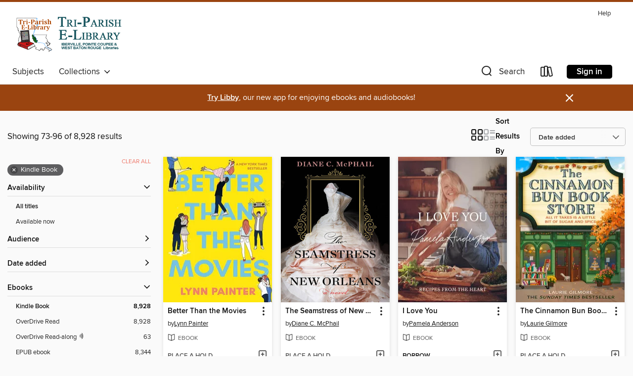

--- FILE ---
content_type: text/html; charset=utf-8
request_url: https://triparish.overdrive.com/search?page=4&sortBy=newlyadded&format=ebook-kindle
body_size: 57683
content:
<!DOCTYPE html>
<html lang="en" dir="ltr" class="no-js">
    <head>
        
    
        
    

    <meta name="twitter:title" property="og:title" content="Tri-Parish E-Library"/>
    <meta name="twitter:description" property="og:description" content="See search results in the Tri-Parish E-Library digital collection."/>
    <meta name="twitter:image" property="og:image" content="https://thunder.cdn.overdrive.com/logos/crushed/2702.png?1"/>
    <meta property="og:url" content="/search?page=4&amp;sortBy=newlyadded&amp;format=ebook-kindle"/>
    <meta name="twitter:card" content="summary" />
    <meta property="og:site_name" content="Tri-Parish E-Library" />
    <meta name="twitter:site" content="@OverDriveLibs" />
    <meta property="og:locale" content="en" />
    <meta name="description" content="See search results in the Tri-Parish E-Library digital collection." />

        <meta http-equiv="X-UA-Compatible" content="IE=edge,chrome=1">
<meta name="viewport" content="width=device-width, initial-scale=1.0 user-scalable=1">





    
        
        
            
        

        <title>Search results - Tri-Parish E-Library - OverDrive</title>
    


<link rel='shortcut icon' type='image/x-icon' href='https://lightning.od-cdn.com/static/img/favicon.bb86d660d3929b5c0c65389d6a8e8aba.ico' />


    
        <meta name="twitter:title" property="og:title" content="Tri-Parish E-Library"/>
        <meta name="twitter:description" property="og:description" content="Browse, borrow, and enjoy titles from the Tri-Parish E-Library digital collection."/>
        <meta name="twitter:image" property="og:image" content="https://thunder.cdn.overdrive.com/logos/crushed/2702.png?1"/>
        <meta property="og:url" content="/search?page=4&amp;sortBy=newlyadded&amp;format=ebook-kindle"/>
        <meta name="twitter:card" content="summary" />
        <meta property="og:site_name" content="Tri-Parish E-Library" />
        <meta name="twitter:site" content="@OverDriveLibs" />
        <meta property="og:locale" content="en" />
        
    
<!-- iOS smart app banner -->
    <meta name="apple-itunes-app" content="app-id=1076402606" />
    <!-- Google Play app banner -->
    <link rel="manifest" href="https://lightning.od-cdn.com/static/manifest.ed71e3d923d287cd1dce64ae0d3cc8b8.json">
    <meta name="google-play-app" content="app-id=com.overdrive.mobile.android.libby" />
    <!-- Windows Store app banner -->
    <meta name="msApplication-ID" content="2FA138F6.LibbybyOverDrive" />
    <meta name="msApplication-PackageFamilyName" content="2FA138F6.LibbybyOverDrive_daecb9042jmvt" />


        <link rel="stylesheet" type="text/css" href="https://lightning.od-cdn.com/static/vendor.bundle.min.5eabf64aeb625aca9acda7ccc8bb0256.css" onerror="cdnError(this)" />
        <link rel="stylesheet" type="text/css" href="https://lightning.od-cdn.com/static/app.bundle.min.4745c796acbdf898c17680b64a0334c9.css" onerror="cdnError(this)" />
        <link rel='shortcut icon' type='image/x-icon' href='https://lightning.od-cdn.com/static/img/favicon.bb86d660d3929b5c0c65389d6a8e8aba.ico' />

        
    <link rel="stylesheet" type="text/css" href="https://lightning.od-cdn.com/static/faceted-media.min.4cf2f9699e20c37ba2839a67bcf88d4d.css" />


        

<link rel="stylesheet" type="text/css" href="/assets/v3/css/45b2cd3100fbdebbdb6e3d5fa7e06ec7/colors.css?primary=%2319565f&primaryR=25&primaryG=86&primaryB=95&primaryFontColor=%23fff&secondary=%239a4410&secondaryR=154&secondaryG=68&secondaryB=16&secondaryFontColor=%23fff&bannerIsSecondaryColor=false&defaultColor=%23222">

        <script>
    window.OverDrive = window.OverDrive || {};
    window.OverDrive.colors = {};
    window.OverDrive.colors.primary = "#19565f";
    window.OverDrive.colors.secondary = "#9a4410";
    window.OverDrive.tenant = 753;
    window.OverDrive.libraryName = "Tri-Parish E-Library";
    window.OverDrive.advantageKey = "";
    window.OverDrive.libraryKey = "triparish";
    window.OverDrive.accountIds = [-1];
    window.OverDrive.parentAccountKey = "triparish";
    window.OverDrive.allFeatures = "";
    window.OverDrive.libraryConfigurations = {"autocomplete":{"enabled":true},"content-holds":{"enabled":true},"getACard":{"enabled":false},"backToMainCollectionLink":{"enabled":true},"promoteLibby":{"enabled":true},"switchToLibby":{"enabled":true},"disableOdAppAccess":{"enabled":true},"bannerIsSecondaryColor":{"enabled":false},"lexileScores":{"enabled":true},"atosLevels":{"enabled":true},"gradeLevels":{"enabled":true},"interestLevels":{"enabled":true},"readingHistory":{"enabled":true},"reciprocalLending":{"enabled":true},"OzoneAuthentication":{"enabled":true},"Notifications":{"enabled":true},"kindleFooter":{"enabled":true},"kindleNav":{"enabled":true},"kindleLoanFormatLimit":{"enabled":true},"kindleSearchOffer":{"enabled":true},"kindleLoanOffer":{"enabled":true},"sampleOnlyMode":{},"luckyDayMenuLink":{"enabled":false},"disableWishlist":{"enabled":false},"simplifiedNavigationBar":{"enabled":false},"geo-idc":{"enabled":false},"libby-footer-promo":{"enabled":false}};
    window.OverDrive.mediaItems = {"288671":{"reserveId":"17ce8e78-7589-4f72-841f-d732f4948de9","subjects":[{"id":"92","name":"True Crime"},{"id":"111","name":"Nonfiction"}],"bisacCodes":["TRU000000","TRU002000"],"bisac":[{"code":"TRU000000","description":"True Crime / General"},{"code":"TRU002000","description":"True Crime / Murder / General"}],"levels":[],"creators":[{"id":494513,"name":"Rebecca Godfrey","role":"Author","sortName":"Godfrey, Rebecca"}],"languages":[{"id":"en","name":"English"}],"isBundledChild":false,"ratings":{"maturityLevel":{"id":"generalcontent","name":"General content"},"naughtyScore":{"id":"GeneralContent","name":"General content"}},"constraints":{"isDisneyEulaRequired":false},"reviewCounts":{"premium":1,"publisherSupplier":2},"isAvailable":true,"isPreReleaseTitle":false,"estimatedReleaseDate":"2009-09-29T04:00:00Z","sample":{"href":"https://samples.overdrive.com/?crid=17CE8E78-7589-4F72-841F-D732F4948DE9&.epub-sample.overdrive.com"},"publisher":{"id":"5927","name":"Pocket Books"},"description":"<b>*Now</b><b> a Hulu limited series starring Lily Gladstone, Riley Keough, and Archie Panjabi!*</b><BR> <BR> <b>\"A swift, harrowing classic perfect for these unnerving times.\" &#8212;Jenny Offill, author of <i>Dept. of Speculation</i></b><BR>...","availableCopies":1,"ownedCopies":1,"luckyDayAvailableCopies":0,"luckyDayOwnedCopies":0,"holdsCount":0,"holdsRatio":0,"estimatedWaitDays":14,"isFastlane":false,"availabilityType":"normal","isRecommendableToLibrary":true,"isOwned":true,"isHoldable":true,"isAdvantageFiltered":false,"visitorEligible":false,"juvenileEligible":false,"youngAdultEligible":false,"contentAccessLevels":0,"classifications":{},"type":{"id":"ebook","name":"eBook"},"covers":{"cover150Wide":{"href":"https://img1.od-cdn.com/ImageType-150/0439-1/{17CE8E78-7589-4F72-841F-D732F4948DE9}IMG150.JPG","height":200,"width":150,"primaryColor":{"hex":"#9EB5A1","rgb":{"red":158,"green":181,"blue":161}},"isPlaceholderImage":false},"cover300Wide":{"href":"https://img1.od-cdn.com/ImageType-400/0439-1/{17CE8E78-7589-4F72-841F-D732F4948DE9}IMG400.JPG","height":400,"width":300,"primaryColor":{"hex":"#9BB7A1","rgb":{"red":155,"green":183,"blue":161}},"isPlaceholderImage":false},"cover510Wide":{"href":"https://img1.od-cdn.com/ImageType-100/0439-1/{17CE8E78-7589-4F72-841F-D732F4948DE9}IMG100.JPG","height":680,"width":510,"primaryColor":{"hex":"#A1BAA5","rgb":{"red":161,"green":186,"blue":165}},"isPlaceholderImage":false}},"id":"288671","firstCreatorName":"Rebecca Godfrey","firstCreatorId":494513,"firstCreatorSortName":"Godfrey, Rebecca","title":"Under the Bridge","sortTitle":"Under the Bridge","starRating":3.3,"starRatingCount":24,"publishDate":"2009-09-29T00:00:00Z","publishDateText":"09/29/2009","formats":[{"identifiers":[{"type":"ASIN","value":"B000SEI76C"}],"rights":[],"onSaleDateUtc":"2009-09-29T04:00:00+00:00","hasAudioSynchronizedText":false,"isBundleParent":false,"bundledContent":[],"fulfillmentType":"kindle","id":"ebook-kindle","name":"Kindle Book"},{"identifiers":[{"type":"ISBN","value":"9781439184110"}],"rights":[],"onSaleDateUtc":"2009-09-29T04:00:00+00:00","hasAudioSynchronizedText":false,"isBundleParent":false,"isbn":"9781439184110","bundledContent":[],"sample":{"href":"https://samples.overdrive.com/?crid=17CE8E78-7589-4F72-841F-D732F4948DE9&.epub-sample.overdrive.com"},"fulfillmentType":"bifocal","id":"ebook-overdrive","name":"OverDrive Read"},{"identifiers":[{"type":"ISBN","value":"9781439184110"}],"rights":[],"fileSize":12316945,"onSaleDateUtc":"2009-09-29T04:00:00+00:00","hasAudioSynchronizedText":false,"isBundleParent":false,"isbn":"9781439184110","bundledContent":[],"fulfillmentType":"epub","accessibilityStatements":{"waysOfReading":["NoInfoForModifiableDisplay","SomeNonVisualReadingSupport"],"conformance":["NoInfoForStandards"],"navigation":[],"richContent":[],"hazards":[],"legalConsiderations":[],"additionalInformation":[]},"id":"ebook-epub-adobe","name":"EPUB eBook"},{"identifiers":[{"type":"KoboBookID","value":"7070fcba-8531-4859-b125-ac9c11eb308c"}],"rights":[],"onSaleDateUtc":"2009-09-29T04:00:00+00:00","hasAudioSynchronizedText":false,"isBundleParent":false,"bundledContent":[],"fulfillmentType":"kobo","id":"ebook-kobo","name":"Kobo eBook"}],"publisherAccount":{"id":"646","name":"Simon & Schuster, Inc."}},"1681730":{"reserveId":"d0bf7098-4679-49a3-b685-24e0ed8644a7","subjects":[{"id":"26","name":"Fiction"},{"id":"49","name":"Literature"},{"id":"86","name":"Suspense"},{"id":"100","name":"Thriller"}],"bisacCodes":["FIC019000","FIC030000","FIC031080"],"bisac":[{"code":"FIC019000","description":"Fiction / Literary"},{"code":"FIC030000","description":"Fiction / Thrillers / Suspense"},{"code":"FIC031080","description":"Fiction / Thrillers / Psychological"}],"levels":[],"creators":[{"id":519542,"name":"Peter Swanson","role":"Author","sortName":"Swanson, Peter"}],"languages":[{"id":"en","name":"English"}],"imprint":{"id":"185117","name":"William Morrow"},"isBundledChild":false,"ratings":{"maturityLevel":{"id":"generalcontent","name":"General content"},"naughtyScore":{"id":"GeneralContent","name":"General content"}},"constraints":{"isDisneyEulaRequired":false},"reviewCounts":{"premium":2,"publisherSupplier":1},"isAvailable":true,"isPreReleaseTitle":false,"estimatedReleaseDate":"2015-02-03T05:00:00Z","sample":{"href":"https://samples.overdrive.com/kind-worth-killing?.epub-sample.overdrive.com"},"publisher":{"id":"582","name":"HarperCollins"},"subtitle":"A Novel","series":"Henry Kimball","description":"<p><strong>A devious tale of psychological suspense perfect for fans of Paula Hawkins' The Girl on the Train&#8212;and is soon to be a major movie directed by Agnieszka Holland.</strong></p><p>In a tantalizing set-up reminiscent of Patricia...","availableCopies":1,"ownedCopies":1,"luckyDayAvailableCopies":0,"luckyDayOwnedCopies":0,"holdsCount":0,"holdsRatio":0,"estimatedWaitDays":14,"isFastlane":false,"availabilityType":"normal","isRecommendableToLibrary":true,"isOwned":true,"isHoldable":true,"isAdvantageFiltered":false,"visitorEligible":false,"juvenileEligible":false,"youngAdultEligible":false,"contentAccessLevels":0,"classifications":{},"type":{"id":"ebook","name":"eBook"},"covers":{"cover150Wide":{"href":"https://img2.od-cdn.com/ImageType-150/0293-1/{D0BF7098-4679-49A3-B685-24E0ED8644A7}IMG150.JPG","height":200,"width":150,"primaryColor":{"hex":"#1C1527","rgb":{"red":28,"green":21,"blue":39}},"isPlaceholderImage":false},"cover300Wide":{"href":"https://img2.od-cdn.com/ImageType-400/0293-1/{D0BF7098-4679-49A3-B685-24E0ED8644A7}IMG400.JPG","height":400,"width":300,"primaryColor":{"hex":"#1D1626","rgb":{"red":29,"green":22,"blue":38}},"isPlaceholderImage":false},"cover510Wide":{"href":"https://img3.od-cdn.com/ImageType-100/0293-1/{D0BF7098-4679-49A3-B685-24E0ED8644A7}IMG100.JPG","height":680,"width":510,"primaryColor":{"hex":"#1B1426","rgb":{"red":27,"green":20,"blue":38}},"isPlaceholderImage":false}},"id":"1681730","firstCreatorName":"Peter Swanson","firstCreatorId":519542,"firstCreatorSortName":"Swanson, Peter","title":"The Kind Worth Killing","sortTitle":"Kind Worth Killing A Novel","starRating":4.1,"starRatingCount":1225,"publishDate":"2015-02-03T00:00:00Z","publishDateText":"02/03/2015","formats":[{"identifiers":[{"type":"ASIN","value":"B00JOFW596"}],"rights":[],"onSaleDateUtc":"2015-02-03T05:00:00+00:00","hasAudioSynchronizedText":false,"isBundleParent":false,"bundledContent":[],"fulfillmentType":"kindle","id":"ebook-kindle","name":"Kindle Book"},{"identifiers":[{"type":"ISBN","value":"9780062267542"}],"rights":[],"onSaleDateUtc":"2015-02-03T05:00:00+00:00","hasAudioSynchronizedText":false,"isBundleParent":false,"isbn":"9780062267542","bundledContent":[],"sample":{"href":"https://samples.overdrive.com/kind-worth-killing?.epub-sample.overdrive.com"},"fulfillmentType":"bifocal","id":"ebook-overdrive","name":"OverDrive Read"},{"identifiers":[{"type":"ISBN","value":"9780062267542"}],"rights":[],"fileSize":1193291,"onSaleDateUtc":"2015-02-03T05:00:00+00:00","hasAudioSynchronizedText":false,"isBundleParent":false,"isbn":"9780062267542","bundledContent":[],"fulfillmentType":"epub","accessibilityStatements":{"waysOfReading":["NoInfoForModifiableDisplay","SomeNonVisualReadingSupport"],"conformance":["NoInfoForStandards"],"navigation":["TableOfContents"],"richContent":[],"hazards":[],"legalConsiderations":[],"additionalInformation":[],"publisherContact":"AccessibilityFeedback@harpercollins.com"},"id":"ebook-epub-adobe","name":"EPUB eBook"},{"identifiers":[{"type":"KoboBookID","value":"9ae5d6d9-1e9a-30c3-817c-67ec2d0ccf2f"}],"rights":[],"onSaleDateUtc":"2015-02-03T05:00:00+00:00","hasAudioSynchronizedText":false,"isBundleParent":false,"bundledContent":[],"fulfillmentType":"kobo","id":"ebook-kobo","name":"Kobo eBook"}],"publisherAccount":{"id":"436","name":"HarperCollins Publishers Inc."},"detailedSeries":{"seriesId":2078478,"seriesName":"Henry Kimball","readingOrder":"1","rank":1}},"3718215":{"reserveId":"a5c14f2d-12e2-464c-bd62-0fcb754ddde6","subjects":[{"id":"64","name":"Philosophy"},{"id":"81","name":"Self-Improvement"},{"id":"111","name":"Nonfiction"}],"bisacCodes":["PHI007000","SEL016000","SEL021000"],"bisac":[{"code":"PHI007000","description":"Philosophy / Free Will & Determinism"},{"code":"SEL016000","description":"Self-Help / Personal Growth / Happiness"},{"code":"SEL021000","description":"Self-Help / Motivational & Inspirational"}],"levels":[],"creators":[{"id":1338093,"name":"Ichiro Kishimi","role":"Author","sortName":"Kishimi, Ichiro"},{"id":1338094,"name":"Fumitake Koga","role":"Author","sortName":"Koga, Fumitake"}],"languages":[{"id":"en","name":"English"}],"isBundledChild":false,"ratings":{"maturityLevel":{"id":"generalcontent","name":"General content"},"naughtyScore":{"id":"GeneralContent","name":"General content"}},"constraints":{"isDisneyEulaRequired":false},"reviewCounts":{"premium":1,"publisherSupplier":0},"isAvailable":true,"isPreReleaseTitle":false,"estimatedReleaseDate":"2018-05-08T04:00:00Z","sample":{"href":"https://samples.overdrive.com/?crid=a5c14f2d-12e2-464c-bd62-0fcb754ddde6&.epub-sample.overdrive.com"},"publisher":{"id":"5933","name":"Atria Books"},"subtitle":"The Japanese Phenomenon That Shows You How to Change Your Life and Achieve Real Happiness","description":"<b>The <i>New York Times</i> bestselling TikTok sensation with more than 13 million copies sold worldwide, <i>The Courage to Be Disliked </i>is a transformative and practical guide to personal happiness and self-fulfillment.</b><BR>Now you can...","availableCopies":1,"ownedCopies":1,"luckyDayAvailableCopies":0,"luckyDayOwnedCopies":0,"holdsCount":0,"holdsRatio":0,"estimatedWaitDays":14,"isFastlane":false,"availabilityType":"normal","isRecommendableToLibrary":true,"isOwned":true,"isHoldable":true,"isAdvantageFiltered":false,"visitorEligible":false,"juvenileEligible":false,"youngAdultEligible":false,"contentAccessLevels":0,"classifications":{},"type":{"id":"ebook","name":"eBook"},"covers":{"cover150Wide":{"href":"https://img1.od-cdn.com/ImageType-150/0439-1/{A5C14F2D-12E2-464C-BD62-0FCB754DDDE6}IMG150.JPG","height":200,"width":150,"primaryColor":{"hex":"#FE3022","rgb":{"red":254,"green":48,"blue":34}},"isPlaceholderImage":false},"cover300Wide":{"href":"https://img1.od-cdn.com/ImageType-400/0439-1/{A5C14F2D-12E2-464C-BD62-0FCB754DDDE6}IMG400.JPG","height":400,"width":300,"primaryColor":{"hex":"#FE3022","rgb":{"red":254,"green":48,"blue":34}},"isPlaceholderImage":false},"cover510Wide":{"href":"https://img1.od-cdn.com/ImageType-100/0439-1/{A5C14F2D-12E2-464C-BD62-0FCB754DDDE6}IMG100.JPG","height":680,"width":510,"primaryColor":{"hex":"#FE3022","rgb":{"red":254,"green":48,"blue":34}},"isPlaceholderImage":false}},"id":"3718215","firstCreatorName":"Ichiro Kishimi","firstCreatorId":1338093,"firstCreatorSortName":"Kishimi, Ichiro","title":"The Courage to Be Disliked","sortTitle":"Courage to Be Disliked The Japanese Phenomenon That Shows You How to Change Your Life and Achieve Real Happiness","starRating":3.7,"starRatingCount":94,"publishDate":"2018-05-08T00:00:00Z","publishDateText":"05/08/2018","formats":[{"identifiers":[{"type":"ASIN","value":"B078MDSV8T"}],"rights":[],"onSaleDateUtc":"2018-05-08T04:00:00+00:00","hasAudioSynchronizedText":false,"isBundleParent":false,"bundledContent":[],"fulfillmentType":"kindle","id":"ebook-kindle","name":"Kindle Book"},{"identifiers":[{"type":"ISBN","value":"9781501197291"}],"rights":[],"fileSize":1765715,"onSaleDateUtc":"2018-05-08T04:00:00+00:00","hasAudioSynchronizedText":false,"isBundleParent":false,"isbn":"9781501197291","bundledContent":[],"sample":{"href":"https://samples.overdrive.com/?crid=a5c14f2d-12e2-464c-bd62-0fcb754ddde6&.epub-sample.overdrive.com"},"fulfillmentType":"bifocal","id":"ebook-overdrive","name":"OverDrive Read"},{"identifiers":[{"type":"ISBN","value":"9781501197291"}],"rights":[],"fileSize":3634175,"onSaleDateUtc":"2018-05-08T04:00:00+00:00","hasAudioSynchronizedText":false,"isBundleParent":false,"isbn":"9781501197291","bundledContent":[],"fulfillmentType":"epub","accessibilityStatements":{"waysOfReading":["ModifiableDisplay","FullNonVisualReadingSupport","AlternativeText"],"conformance":["MeetsStandards"],"navigation":["TableOfContents","StructuredNavigation"],"richContent":[],"hazards":[],"legalConsiderations":[],"additionalInformation":["PageBreaks","HighContrastText"],"epubVersion":"1.1","wcagVersion":"2.2","wcagLevel":"AA","summaryStatement":"A simple complexity publication with images and logos, converted to meet EPUB Accessibility specifications of WCAG-AA level. This book contains various accessibility features such as alternative text for images and logos, table of contents, page-list, landmark, reading order, structural navigation, and semantic structure. Blank pages from print have been removed in this ebook, with related page number spans set on the first following in-spine page. Certain front and back matter pages have been adjusted in the reading order sequence from print, with related page references reordered in the page-list order."},"id":"ebook-epub-adobe","name":"EPUB eBook"},{"identifiers":[{"type":"KoboBookID","value":"310f20ee-cf86-3b4a-acab-fbee65789445"}],"rights":[],"onSaleDateUtc":"2018-05-08T04:00:00+00:00","hasAudioSynchronizedText":false,"isBundleParent":false,"bundledContent":[],"fulfillmentType":"kobo","id":"ebook-kobo","name":"Kobo eBook"}],"publisherAccount":{"id":"646","name":"Simon & Schuster, Inc."}},"4176453":{"reserveId":"77d23344-bf6a-4b9d-8280-12176535280d","subjects":[{"id":"26","name":"Fiction"},{"id":"49","name":"Literature"},{"id":"77","name":"Romance"}],"bisacCodes":["FIC000000","FIC027020","FIC027220"],"bisac":[{"code":"FIC000000","description":"Fiction / General"},{"code":"FIC027020","description":"Fiction / Romance / Contemporary"},{"code":"FIC027220","description":"Fiction / Romance / Military"}],"levels":[],"creators":[{"id":722541,"name":"Rebecca Yarros","role":"Author","sortName":"Yarros, Rebecca"}],"languages":[{"id":"en","name":"English"}],"imprint":{"id":"108879","name":"Entangled: Amara"},"isBundledChild":false,"ratings":{"maturityLevel":{"id":"generalcontent","name":"General content"},"naughtyScore":{"id":"GeneralContent","name":"General content"}},"constraints":{"isDisneyEulaRequired":false},"reviewCounts":{"premium":1,"publisherSupplier":0},"isAvailable":false,"isPreReleaseTitle":false,"estimatedReleaseDate":"2019-02-26T05:00:00Z","sample":{"href":"https://samples.overdrive.com/?crid=77d23344-bf6a-4b9d-8280-12176535280d&.epub-sample.overdrive.com"},"publisher":{"id":"32603","name":"Entangled Publishing, LLC"},"description":"<p><b>\"<i>The Last Letter</i> is a haunting, heartbreaking and ultimately inspirational love story.\"&#8212;<i>InTouch Weekly</i></b><br>Beckett,<br>If you're reading this, well, you know the last-letter drill. You made it. I didn't. Get off the...","availableCopies":0,"ownedCopies":1,"luckyDayAvailableCopies":0,"luckyDayOwnedCopies":0,"holdsCount":3,"holdsRatio":3,"estimatedWaitDays":56,"isFastlane":false,"availabilityType":"normal","isRecommendableToLibrary":true,"isOwned":true,"isHoldable":true,"isAdvantageFiltered":false,"visitorEligible":false,"juvenileEligible":false,"youngAdultEligible":false,"contentAccessLevels":0,"classifications":{},"type":{"id":"ebook","name":"eBook"},"covers":{"cover150Wide":{"href":"https://img3.od-cdn.com/ImageType-150/2390-1/{77D23344-BF6A-4B9D-8280-12176535280D}IMG150.JPG","height":200,"width":150,"primaryColor":{"hex":"#73D7CF","rgb":{"red":115,"green":215,"blue":207}},"isPlaceholderImage":false},"cover300Wide":{"href":"https://img1.od-cdn.com/ImageType-400/2390-1/{77D23344-BF6A-4B9D-8280-12176535280D}IMG400.JPG","height":400,"width":300,"primaryColor":{"hex":"#75D5D1","rgb":{"red":117,"green":213,"blue":209}},"isPlaceholderImage":false},"cover510Wide":{"href":"https://img2.od-cdn.com/ImageType-100/2390-1/{77D23344-BF6A-4B9D-8280-12176535280D}IMG100.JPG","height":680,"width":510,"primaryColor":{"hex":"#73D6D1","rgb":{"red":115,"green":214,"blue":209}},"isPlaceholderImage":false}},"id":"4176453","firstCreatorName":"Rebecca Yarros","firstCreatorId":722541,"firstCreatorSortName":"Yarros, Rebecca","title":"The Last Letter","sortTitle":"Last Letter","starRating":4,"starRatingCount":239,"publishDate":"2019-02-26T00:00:00Z","publishDateText":"02/26/2019","formats":[{"identifiers":[{"type":"ASIN","value":"B07FCF2GYW"}],"rights":[],"onSaleDateUtc":"2019-02-26T05:00:00+00:00","hasAudioSynchronizedText":false,"isBundleParent":false,"bundledContent":[],"fulfillmentType":"kindle","id":"ebook-kindle","name":"Kindle Book"},{"identifiers":[{"type":"ISBN","value":"9781640635340"}],"rights":[],"onSaleDateUtc":"2019-02-26T05:00:00+00:00","hasAudioSynchronizedText":false,"isBundleParent":false,"isbn":"9781640635340","bundledContent":[],"sample":{"href":"https://samples.overdrive.com/?crid=77d23344-bf6a-4b9d-8280-12176535280d&.epub-sample.overdrive.com"},"fulfillmentType":"bifocal","id":"ebook-overdrive","name":"OverDrive Read"},{"identifiers":[{"type":"ISBN","value":"9781640635340"}],"rights":[],"fileSize":2051436,"onSaleDateUtc":"2019-02-26T05:00:00+00:00","hasAudioSynchronizedText":false,"isBundleParent":false,"isbn":"9781640635340","bundledContent":[],"fulfillmentType":"epub","accessibilityStatements":{"waysOfReading":["NoInfoForModifiableDisplay","SomeNonVisualReadingSupport"],"conformance":["NoInfoForStandards"],"navigation":[],"richContent":[],"hazards":[],"legalConsiderations":[],"additionalInformation":[]},"id":"ebook-epub-adobe","name":"EPUB eBook"},{"identifiers":[{"type":"KoboBookID","value":"5c16decf-efd0-3c7b-b2f7-55292caf73bc"}],"rights":[],"onSaleDateUtc":"2019-02-26T05:00:00+00:00","hasAudioSynchronizedText":false,"isBundleParent":false,"bundledContent":[],"fulfillmentType":"kobo","id":"ebook-kobo","name":"Kobo eBook"}],"publisherAccount":{"id":"6222","name":"Macmillan Publishers"}},"4245889":{"reserveId":"d4bb6db4-ebfc-4e02-9b7d-2a97a2e3f510","subjects":[{"id":"24","name":"Fantasy"},{"id":"127","name":"Young Adult Fiction"},{"id":"129","name":"Young Adult Literature"}],"bisacCodes":["YAF001000","YAF018070","YAF019030"],"bisac":[{"code":"YAF001000","description":"Young Adult Fiction / Action & Adventure / General "},{"code":"YAF018070","description":"Young Adult Fiction / Family / Siblings "},{"code":"YAF019030","description":"Young Adult Fiction / Fantasy / Epic "}],"levels":[{"value":"7.1","id":"atos","name":"ATOS"},{"value":"970","id":"lexile","name":"Lexile Score"},{"value":"9-12(UG)","id":"interest-level","name":"Interest Level"},{"low":"600","high":"600","value":"6","id":"reading-level","name":"Reading Level"}],"creators":[{"id":1695116,"name":"Nicki Pau Preto","role":"Author","sortName":"Pau Preto, Nicki"}],"languages":[{"id":"en","name":"English"}],"isBundledChild":false,"ratings":{"maturityLevel":{"id":"youngadult","name":"Young adult"},"naughtyScore":{"id":"YoungAdult","name":"Young adult"}},"constraints":{"isDisneyEulaRequired":false},"reviewCounts":{"premium":3,"publisherSupplier":0},"isAvailable":true,"isPreReleaseTitle":false,"estimatedReleaseDate":"2019-02-12T05:00:00Z","sample":{"href":"https://samples.overdrive.com/?crid=d4bb6db4-ebfc-4e02-9b7d-2a97a2e3f510&.epub-sample.overdrive.com"},"publisher":{"id":"5941","name":"Margaret K. McElderry Books"},"series":"Crown of Feathers","description":"<b>\"Absolutely unforgettable.\" &#8212;Kendare Blake, #1 <i>New York Times</i> bestselling author of the Three Dark Crowns series</b><BR> <b>\"A beautifully told story about justice, sisterhood, and warrior women.\" &#8212;Shea Ernshaw, <i>New York...","availableCopies":1,"ownedCopies":1,"luckyDayAvailableCopies":0,"luckyDayOwnedCopies":0,"holdsCount":0,"holdsRatio":0,"estimatedWaitDays":14,"isFastlane":false,"availabilityType":"normal","isRecommendableToLibrary":true,"isOwned":true,"isHoldable":true,"isAdvantageFiltered":false,"visitorEligible":false,"juvenileEligible":false,"youngAdultEligible":false,"contentAccessLevels":0,"classifications":{},"type":{"id":"ebook","name":"eBook"},"covers":{"cover150Wide":{"href":"https://img3.od-cdn.com/ImageType-150/0439-1/{D4BB6DB4-EBFC-4E02-9B7D-2A97A2E3F510}IMG150.JPG","height":200,"width":150,"primaryColor":{"hex":"#EA431F","rgb":{"red":234,"green":67,"blue":31}},"isPlaceholderImage":false},"cover300Wide":{"href":"https://img1.od-cdn.com/ImageType-400/0439-1/{D4BB6DB4-EBFC-4E02-9B7D-2A97A2E3F510}IMG400.JPG","height":400,"width":300,"primaryColor":{"hex":"#E33E1E","rgb":{"red":227,"green":62,"blue":30}},"isPlaceholderImage":false},"cover510Wide":{"href":"https://img2.od-cdn.com/ImageType-100/0439-1/{D4BB6DB4-EBFC-4E02-9B7D-2A97A2E3F510}IMG100.JPG","height":680,"width":510,"primaryColor":{"hex":"#EA3A23","rgb":{"red":234,"green":58,"blue":35}},"isPlaceholderImage":false}},"id":"4245889","firstCreatorName":"Nicki Pau Preto","firstCreatorId":1695116,"firstCreatorSortName":"Pau Preto, Nicki","title":"Crown of Feathers","sortTitle":"Crown of Feathers","starRating":4.2,"starRatingCount":148,"publishDate":"2019-02-12T00:00:00Z","publishDateText":"02/12/2019","formats":[{"identifiers":[{"type":"ASIN","value":"B07GNV8C2V"}],"rights":[],"onSaleDateUtc":"2019-02-12T05:00:00+00:00","hasAudioSynchronizedText":false,"isBundleParent":false,"bundledContent":[],"fulfillmentType":"kindle","id":"ebook-kindle","name":"Kindle Book"},{"identifiers":[{"type":"ISBN","value":"9781534424647"}],"rights":[],"onSaleDateUtc":"2019-02-12T05:00:00+00:00","hasAudioSynchronizedText":false,"isBundleParent":false,"isbn":"9781534424647","bundledContent":[],"sample":{"href":"https://samples.overdrive.com/?crid=d4bb6db4-ebfc-4e02-9b7d-2a97a2e3f510&.epub-sample.overdrive.com"},"fulfillmentType":"bifocal","id":"ebook-overdrive","name":"OverDrive Read"},{"identifiers":[{"type":"ISBN","value":"9781534424647"}],"rights":[],"fileSize":11550687,"onSaleDateUtc":"2019-02-12T05:00:00+00:00","hasAudioSynchronizedText":false,"isBundleParent":false,"isbn":"9781534424647","bundledContent":[],"fulfillmentType":"epub","accessibilityStatements":{"waysOfReading":["NoInfoForModifiableDisplay","SomeNonVisualReadingSupport"],"conformance":["NoInfoForStandards"],"navigation":[],"richContent":[],"hazards":[],"legalConsiderations":[],"additionalInformation":[]},"id":"ebook-epub-adobe","name":"EPUB eBook"},{"identifiers":[{"type":"KoboBookID","value":"58757e4f-d892-31b3-8d63-73a0ee22faac"}],"rights":[],"onSaleDateUtc":"2019-02-12T05:00:00+00:00","hasAudioSynchronizedText":false,"isBundleParent":false,"bundledContent":[],"fulfillmentType":"kobo","id":"ebook-kobo","name":"Kobo eBook"}],"publisherAccount":{"id":"646","name":"Simon & Schuster, Inc."},"detailedSeries":{"seriesId":514062,"seriesName":"Crown of Feathers","rank":11}},"5807900":{"reserveId":"f996fa71-e373-487d-baaa-085b6137c7db","subjects":[{"id":"77","name":"Romance"},{"id":"123","name":"Humor (Fiction)"},{"id":"127","name":"Young Adult Fiction"},{"id":"129","name":"Young Adult Literature"}],"bisacCodes":["YAF052060","YAF058110","YAF058120"],"bisac":[{"code":"YAF052060","description":"Young Adult Fiction / Romance / Romantic Comedy "},{"code":"YAF058110","description":"Young Adult Fiction / Social Themes / Emotions & Feelings "},{"code":"YAF058120","description":"Young Adult Fiction / Social Themes / Friendship "}],"levels":[{"value":"5.2","id":"atos","name":"ATOS"},{"value":"750","id":"lexile","name":"Lexile Score"},{"value":"9-12(UG)","id":"interest-level","name":"Interest Level"},{"low":"300","high":"400","value":"3-4","id":"reading-level","name":"Reading Level"}],"creators":[{"id":2358180,"name":"Lynn Painter","role":"Author","sortName":"Painter, Lynn"}],"languages":[{"id":"en","name":"English"}],"isBundledChild":false,"ratings":{"maturityLevel":{"id":"youngadult","name":"Young adult"},"naughtyScore":{"id":"YoungAdult","name":"Young adult"}},"constraints":{"isDisneyEulaRequired":false},"reviewCounts":{"premium":2,"publisherSupplier":0},"isAvailable":false,"isPreReleaseTitle":false,"estimatedReleaseDate":"2021-05-04T04:00:00Z","sample":{"href":"https://samples.overdrive.com/?crid=f996fa71-e373-487d-baaa-085b6137c7db&.epub-sample.overdrive.com"},"publisher":{"id":"5940","name":"Simon & Schuster Books for Young Readers"},"series":"Better Than the Movies","description":"<b>A <i>USA TODAY</i> and <I>New York Times</I> bestseller</b><BR> <BR><b>Perfect for fans of Kasie West and Jenn Bennett, this \"sweet and funny\" (Kerry Winfrey, author of <i>Waiting for Tom Hanks</i>) teen rom-com follows a hopelessly romantic...","availableCopies":0,"ownedCopies":1,"luckyDayAvailableCopies":0,"luckyDayOwnedCopies":0,"holdsCount":0,"holdsRatio":0,"estimatedWaitDays":14,"isFastlane":false,"availabilityType":"normal","isRecommendableToLibrary":true,"isOwned":true,"isHoldable":true,"isAdvantageFiltered":false,"visitorEligible":false,"juvenileEligible":false,"youngAdultEligible":false,"contentAccessLevels":0,"classifications":{},"type":{"id":"ebook","name":"eBook"},"covers":{"cover150Wide":{"href":"https://img3.od-cdn.com/ImageType-150/0439-1/{F996FA71-E373-487D-BAAA-085B6137C7DB}IMG150.JPG","height":200,"width":150,"primaryColor":{"hex":"#FDE60C","rgb":{"red":253,"green":230,"blue":12}},"isPlaceholderImage":false},"cover300Wide":{"href":"https://img3.od-cdn.com/ImageType-400/0439-1/{F996FA71-E373-487D-BAAA-085B6137C7DB}IMG400.JPG","height":400,"width":300,"primaryColor":{"hex":"#FEE612","rgb":{"red":254,"green":230,"blue":18}},"isPlaceholderImage":false},"cover510Wide":{"href":"https://img1.od-cdn.com/ImageType-100/0439-1/{F996FA71-E373-487D-BAAA-085B6137C7DB}IMG100.JPG","height":680,"width":510,"primaryColor":{"hex":"#FFE60D","rgb":{"red":255,"green":230,"blue":13}},"isPlaceholderImage":false}},"id":"5807900","firstCreatorName":"Lynn Painter","firstCreatorId":2358180,"firstCreatorSortName":"Painter, Lynn","title":"Better Than the Movies","sortTitle":"Better Than the Movies","starRating":4.4,"starRatingCount":519,"publishDate":"2021-05-04T00:00:00Z","publishDateText":"05/04/2021","formats":[{"identifiers":[{"type":"ASIN","value":"B08LDV3JXH"}],"rights":[],"onSaleDateUtc":"2021-05-04T04:00:00+00:00","hasAudioSynchronizedText":false,"isBundleParent":false,"bundledContent":[],"fulfillmentType":"kindle","id":"ebook-kindle","name":"Kindle Book"},{"identifiers":[{"type":"ISBN","value":"9781534467644"}],"rights":[],"onSaleDateUtc":"2021-05-04T04:00:00+00:00","hasAudioSynchronizedText":false,"isBundleParent":false,"isbn":"9781534467644","bundledContent":[],"sample":{"href":"https://samples.overdrive.com/?crid=f996fa71-e373-487d-baaa-085b6137c7db&.epub-sample.overdrive.com"},"fulfillmentType":"bifocal","id":"ebook-overdrive","name":"OverDrive Read"},{"identifiers":[{"type":"ISBN","value":"9781534467644"}],"rights":[],"fileSize":3120112,"onSaleDateUtc":"2021-05-04T04:00:00+00:00","hasAudioSynchronizedText":false,"isBundleParent":false,"isbn":"9781534467644","bundledContent":[],"fulfillmentType":"epub","accessibilityStatements":{"waysOfReading":["ModifiableDisplay","FullNonVisualReadingSupport","AlternativeText"],"conformance":["MeetsStandards"],"navigation":["TableOfContents","StructuredNavigation"],"richContent":[],"hazards":[],"legalConsiderations":[],"additionalInformation":["PageBreaks","HighContrastText"],"epubVersion":"1.1","wcagVersion":"2.2","wcagLevel":"AA","summaryStatement":"A simple complexity publication with cover images and logos, converted to meet EPUB Accessibility specifications of WCAG-AA level. This book contains various accessibility features such as alternative text for cover images and logos, table of contents, page-list, landmark, reading order, structural navigation, and semantic structure. Blank pages from print have been removed in this ebook, with related page number spans set on the first following in-spine page. Certain front and back matter pages have been adjusted in the reading order sequence from print, with related page references removed in the page-list order."},"id":"ebook-epub-adobe","name":"EPUB eBook"},{"identifiers":[{"type":"KoboBookID","value":"202b8beb-d2d3-3ab3-bada-91333a366250"}],"rights":[],"onSaleDateUtc":"2021-05-04T04:00:00+00:00","hasAudioSynchronizedText":false,"isBundleParent":false,"bundledContent":[],"fulfillmentType":"kobo","id":"ebook-kobo","name":"Kobo eBook"}],"publisherAccount":{"id":"646","name":"Simon & Schuster, Inc."},"detailedSeries":{"seriesId":1824268,"seriesName":"Better Than the Movies","readingOrder":"1","rank":2}},"6705082":{"reserveId":"69ccbb45-e273-40ef-ae0f-65c3dca48aef","subjects":[{"id":"26","name":"Fiction"},{"id":"49","name":"Literature"},{"id":"115","name":"Historical Fiction"}],"bisacCodes":["FIC014000","FIC044000","FIC084030"],"bisac":[{"code":"FIC014000","description":"FICTION / Historical / General"},{"code":"FIC044000","description":"Fiction / Contemporary Women"},{"code":"FIC084030","description":"Fiction / World Literature / American / 20th Century"}],"levels":[],"creators":[{"id":1817885,"name":"Diane C. McPhail","role":"Author","sortName":"McPhail, Diane C."}],"languages":[{"id":"en","name":"English"}],"imprint":{"id":"128854","name":"A John Scognamiglio Book"},"isBundledChild":false,"ratings":{"maturityLevel":{"id":"generalcontent","name":"General content"},"naughtyScore":{"id":"GeneralContent","name":"General content"}},"constraints":{"isDisneyEulaRequired":false},"reviewCounts":{"premium":2,"publisherSupplier":0},"isAvailable":false,"isPreReleaseTitle":false,"estimatedReleaseDate":"2022-05-31T04:00:00Z","sample":{"href":"https://samples.overdrive.com/?crid=69ccbb45-e273-40ef-ae0f-65c3dca48aef&.epub-sample.overdrive.com"},"publisher":{"id":"212012","name":"Kensington Books"},"subtitle":"A Fascinating Novel of Southern Historical Fiction","description":"<B><I>Set against the backdrop of the first all-female Mardi Gras krewe at the turn-of-the-century, the acclaimed author's mesmerizing historical novel tells of two strangers separated by background but bound by an unexpected secret&#8212;and of...","availableCopies":0,"ownedCopies":1,"luckyDayAvailableCopies":0,"luckyDayOwnedCopies":0,"holdsCount":0,"holdsRatio":0,"estimatedWaitDays":14,"isFastlane":false,"availabilityType":"normal","isRecommendableToLibrary":true,"isOwned":true,"isHoldable":true,"isAdvantageFiltered":false,"visitorEligible":false,"juvenileEligible":false,"youngAdultEligible":false,"contentAccessLevels":0,"classifications":{},"type":{"id":"ebook","name":"eBook"},"covers":{"cover150Wide":{"href":"https://img2.od-cdn.com/ImageType-150/6852-1/{69CCBB45-E273-40EF-AE0F-65C3DCA48AEF}IMG150.JPG","height":200,"width":150,"primaryColor":{"hex":"#010101","rgb":{"red":1,"green":1,"blue":1}},"isPlaceholderImage":false},"cover300Wide":{"href":"https://img3.od-cdn.com/ImageType-400/6852-1/{69CCBB45-E273-40EF-AE0F-65C3DCA48AEF}IMG400.JPG","height":400,"width":300,"primaryColor":{"hex":"#010101","rgb":{"red":1,"green":1,"blue":1}},"isPlaceholderImage":false},"cover510Wide":{"href":"https://img2.od-cdn.com/ImageType-100/6852-1/{69CCBB45-E273-40EF-AE0F-65C3DCA48AEF}IMG100.JPG","height":680,"width":510,"primaryColor":{"hex":"#010101","rgb":{"red":1,"green":1,"blue":1}},"isPlaceholderImage":false}},"id":"6705082","firstCreatorName":"Diane C. McPhail","firstCreatorId":1817885,"firstCreatorSortName":"McPhail, Diane C.","title":"The Seamstress of New Orleans","sortTitle":"Seamstress of New Orleans A Fascinating Novel of Southern Historical Fiction","starRating":3.1,"starRatingCount":36,"publishDate":"2022-05-31T00:00:00Z","publishDateText":"05/31/2022","formats":[{"identifiers":[{"type":"ASIN","value":"B09FFX5J91"}],"rights":[],"onSaleDateUtc":"2022-05-31T04:00:00+00:00","hasAudioSynchronizedText":false,"isBundleParent":false,"bundledContent":[],"fulfillmentType":"kindle","id":"ebook-kindle","name":"Kindle Book"},{"identifiers":[{"type":"ISBN","value":"9781496738172"}],"rights":[],"onSaleDateUtc":"2022-05-31T04:00:00+00:00","hasAudioSynchronizedText":false,"isBundleParent":false,"isbn":"9781496738172","bundledContent":[],"sample":{"href":"https://samples.overdrive.com/?crid=69ccbb45-e273-40ef-ae0f-65c3dca48aef&.epub-sample.overdrive.com"},"fulfillmentType":"bifocal","id":"ebook-overdrive","name":"OverDrive Read"},{"identifiers":[{"type":"ISBN","value":"9781496738172"}],"rights":[],"fileSize":2334356,"onSaleDateUtc":"2022-05-31T04:00:00+00:00","hasAudioSynchronizedText":false,"isBundleParent":false,"isbn":"9781496738172","bundledContent":[],"fulfillmentType":"epub","accessibilityStatements":{"waysOfReading":["NoInfoForModifiableDisplay","SomeNonVisualReadingSupport"],"conformance":["NoInfoForStandards"],"navigation":[],"richContent":[],"hazards":[],"legalConsiderations":[],"additionalInformation":[]},"id":"ebook-epub-adobe","name":"EPUB eBook"},{"identifiers":[{"type":"KoboBookID","value":"05e8f3eb-163a-31d4-b28b-407dee1a92ce"}],"rights":[],"onSaleDateUtc":"2022-05-31T04:00:00+00:00","hasAudioSynchronizedText":false,"isBundleParent":false,"bundledContent":[],"fulfillmentType":"kobo","id":"ebook-kobo","name":"Kobo eBook"}],"publisherAccount":{"id":"36087","name":"Lightning Source Inc"}},"9425412":{"reserveId":"4b73bf59-3e13-4b73-a1f4-c618206cc91a","subjects":[{"id":"24","name":"Fantasy"},{"id":"26","name":"Fiction"},{"id":"49","name":"Literature"},{"id":"115","name":"Historical Fiction"}],"bisacCodes":["FIC014000","FIC044000","FIC061000"],"bisac":[{"code":"FIC014000","description":"FICTION / Historical / General"},{"code":"FIC044000","description":"Fiction / Contemporary Women"},{"code":"FIC061000","description":"Fiction / Magical Realism"}],"levels":[],"creators":[{"id":2980394,"name":"Evie Woods","role":"Author","sortName":"Woods, Evie"}],"languages":[{"id":"en","name":"English"}],"imprint":{"id":"128202","name":"One More Chapter"},"isBundledChild":false,"ratings":{"maturityLevel":{"id":"generalcontent","name":"General content"},"naughtyScore":{"id":"GeneralContent","name":"General content"}},"constraints":{"isDisneyEulaRequired":false},"reviewCounts":{"premium":0,"publisherSupplier":0},"isAvailable":false,"isPreReleaseTitle":false,"estimatedReleaseDate":"2023-06-22T04:00:00Z","sample":{"href":"https://samples.overdrive.com/?crid=4b73bf59-3e13-4b73-a1f4-c618206cc91a&.epub-sample.overdrive.com"},"publisher":{"id":"5073","name":"HarperCollins Publishers"},"description":"Pre-order Evie Woods' new book The Violin Maker's Secret now, out in February 2026! The Echo of Old Books meets The Lost Apothecary in this evocative and charming novel full of mystery and secrets. 'The thing about books,' she said 'is that they...","availableCopies":0,"ownedCopies":1,"luckyDayAvailableCopies":0,"luckyDayOwnedCopies":0,"holdsCount":0,"holdsRatio":0,"estimatedWaitDays":14,"isFastlane":false,"availabilityType":"normal","isRecommendableToLibrary":true,"isOwned":true,"isHoldable":true,"isAdvantageFiltered":false,"visitorEligible":false,"juvenileEligible":false,"youngAdultEligible":false,"contentAccessLevels":0,"classifications":{},"type":{"id":"ebook","name":"eBook"},"covers":{"cover150Wide":{"href":"https://img3.od-cdn.com/ImageType-150/0292-1/{4B73BF59-3E13-4B73-A1F4-C618206CC91A}IMG150.JPG","height":200,"width":150,"primaryColor":{"hex":"#071232","rgb":{"red":7,"green":18,"blue":50}},"isPlaceholderImage":false},"cover300Wide":{"href":"https://img2.od-cdn.com/ImageType-400/0292-1/{4B73BF59-3E13-4B73-A1F4-C618206CC91A}IMG400.JPG","height":400,"width":300,"primaryColor":{"hex":"#050C28","rgb":{"red":5,"green":12,"blue":40}},"isPlaceholderImage":false},"cover510Wide":{"href":"https://img3.od-cdn.com/ImageType-100/0292-1/{4B73BF59-3E13-4B73-A1F4-C618206CC91A}IMG100.JPG","height":680,"width":510,"primaryColor":{"hex":"#001127","rgb":{"red":0,"green":17,"blue":39}},"isPlaceholderImage":false}},"id":"9425412","firstCreatorName":"Evie Woods","firstCreatorId":2980394,"firstCreatorSortName":"Woods, Evie","title":"The Lost Bookshop","sortTitle":"Lost Bookshop","starRating":3.7,"starRatingCount":198,"publishDate":"2023-06-22T00:00:00Z","publishDateText":"06/22/2023","formats":[{"identifiers":[{"type":"ASIN","value":"B0BMF2M8Z6"}],"rights":[],"onSaleDateUtc":"2023-06-22T04:00:00+00:00","hasAudioSynchronizedText":false,"isBundleParent":false,"bundledContent":[],"fulfillmentType":"kindle","id":"ebook-kindle","name":"Kindle Book"},{"identifiers":[{"type":"ISBN","value":"9780008609207"}],"rights":[],"onSaleDateUtc":"2023-06-22T04:00:00+00:00","hasAudioSynchronizedText":false,"isBundleParent":false,"isbn":"9780008609207","bundledContent":[],"sample":{"href":"https://samples.overdrive.com/?crid=4b73bf59-3e13-4b73-a1f4-c618206cc91a&.epub-sample.overdrive.com"},"fulfillmentType":"bifocal","id":"ebook-overdrive","name":"OverDrive Read"},{"identifiers":[{"type":"ISBN","value":"9780008609207"}],"rights":[],"fileSize":1387886,"onSaleDateUtc":"2023-06-22T04:00:00+00:00","hasAudioSynchronizedText":false,"isBundleParent":false,"isbn":"9780008609207","bundledContent":[],"fulfillmentType":"epub","accessibilityStatements":{"waysOfReading":["ModifiableDisplay","SomeNonVisualReadingSupport"],"conformance":["NoInfoForStandards"],"navigation":["TableOfContents"],"richContent":[],"hazards":[],"legalConsiderations":[],"additionalInformation":[],"publisherContact":"accessibility@harpercollins.co.uk"},"id":"ebook-epub-adobe","name":"EPUB eBook"},{"identifiers":[{"type":"KoboBookID","value":"81573ed8-9d4c-3412-9149-6e1a9fbb7991"}],"rights":[],"onSaleDateUtc":"2023-06-22T04:00:00+00:00","hasAudioSynchronizedText":false,"isBundleParent":false,"bundledContent":[],"fulfillmentType":"kobo","id":"ebook-kobo","name":"Kobo eBook"}],"publisherAccount":{"id":"435","name":"HarperCollins Publishers Ltd."}},"9599318":{"reserveId":"052a7fd3-f60d-4ff7-ba0b-30dd725a446d","subjects":[{"id":"26","name":"Fiction"},{"id":"49","name":"Literature"},{"id":"77","name":"Romance"}],"bisacCodes":["FIC027020","FIC027290","FIC027430","FIC066000","FIC071000"],"bisac":[{"code":"FIC027020","description":"Fiction / Romance / Contemporary"},{"code":"FIC027290","description":"Fiction / Romance / Holiday "},{"code":"FIC027430","description":"Fiction / Romance / Workplace"},{"code":"FIC066000","description":"Fiction / Small Town & Rural "},{"code":"FIC071000","description":"Fiction / Friendship"}],"levels":[],"creators":[{"id":3047471,"name":"Laurie Gilmore","role":"Author","sortName":"Gilmore, Laurie"}],"languages":[{"id":"en","name":"English"}],"imprint":{"id":"4144","name":"HarperCollins"},"isBundledChild":false,"ratings":{"maturityLevel":{"id":"generalcontent","name":"General content"},"naughtyScore":{"id":"GeneralContent","name":"General content"}},"constraints":{"isDisneyEulaRequired":false},"reviewCounts":{"premium":0,"publisherSupplier":0},"isAvailable":false,"isPreReleaseTitle":false,"estimatedReleaseDate":"2023-08-30T04:00:00Z","sample":{"href":"https://samples.overdrive.com/?crid=052a7fd3-f60d-4ff7-ba0b-30dd725a446d&.epub-sample.overdrive.com"},"publisher":{"id":"5073","name":"HarperCollins Publishers"},"series":"Dream Harbor","description":"The first book in the viral Dream Harbor series by #1 New York Times and Sunday Times bestselling author Laurie Gilmore! 🍁 TikTok Made Me Buy It – Winner of the TikTok Shop Book of the Year 2024, Sunday Times and USA Today bestseller. As seen on...","availableCopies":0,"ownedCopies":1,"luckyDayAvailableCopies":0,"luckyDayOwnedCopies":0,"holdsCount":0,"holdsRatio":0,"estimatedWaitDays":14,"isFastlane":false,"availabilityType":"normal","isRecommendableToLibrary":true,"isOwned":true,"isHoldable":true,"isAdvantageFiltered":false,"visitorEligible":false,"juvenileEligible":false,"youngAdultEligible":false,"contentAccessLevels":0,"classifications":{},"type":{"id":"ebook","name":"eBook"},"covers":{"cover150Wide":{"href":"https://img3.od-cdn.com/ImageType-150/0292-1/{052A7FD3-F60D-4FF7-BA0B-30DD725A446D}IMG150.JPG","height":200,"width":150,"primaryColor":{"hex":"#B75F5D","rgb":{"red":183,"green":95,"blue":93}},"isPlaceholderImage":false},"cover300Wide":{"href":"https://img1.od-cdn.com/ImageType-400/0292-1/{052A7FD3-F60D-4FF7-BA0B-30DD725A446D}IMG400.JPG","height":400,"width":300,"primaryColor":{"hex":"#B55B67","rgb":{"red":181,"green":91,"blue":103}},"isPlaceholderImage":false},"cover510Wide":{"href":"https://img3.od-cdn.com/ImageType-100/0292-1/{052A7FD3-F60D-4FF7-BA0B-30DD725A446D}IMG100.JPG","height":680,"width":510,"primaryColor":{"hex":"#B35B67","rgb":{"red":179,"green":91,"blue":103}},"isPlaceholderImage":false}},"id":"9599318","firstCreatorName":"Laurie Gilmore","firstCreatorId":3047471,"firstCreatorSortName":"Gilmore, Laurie","title":"The Pumpkin Spice Café","sortTitle":"Pumpkin Spice Café","starRating":3.2,"starRatingCount":96,"publishDate":"2023-08-30T00:00:00Z","publishDateText":"08/30/2023","formats":[{"identifiers":[{"type":"ASIN","value":"B0BTTJWYFN"}],"rights":[],"onSaleDateUtc":"2023-08-30T04:00:00+00:00","hasAudioSynchronizedText":false,"isBundleParent":false,"bundledContent":[],"fulfillmentType":"kindle","id":"ebook-kindle","name":"Kindle Book"},{"identifiers":[{"type":"ISBN","value":"9780008610661"}],"rights":[],"onSaleDateUtc":"2023-08-30T04:00:00+00:00","hasAudioSynchronizedText":false,"isBundleParent":false,"isbn":"9780008610661","bundledContent":[],"sample":{"href":"https://samples.overdrive.com/?crid=052a7fd3-f60d-4ff7-ba0b-30dd725a446d&.epub-sample.overdrive.com"},"fulfillmentType":"bifocal","id":"ebook-overdrive","name":"OverDrive Read"},{"identifiers":[{"type":"ISBN","value":"9780008610661"}],"rights":[],"fileSize":1421001,"onSaleDateUtc":"2023-08-30T04:00:00+00:00","hasAudioSynchronizedText":false,"isBundleParent":false,"isbn":"9780008610661","bundledContent":[],"fulfillmentType":"epub","accessibilityStatements":{"waysOfReading":["ModifiableDisplay","SomeNonVisualReadingSupport"],"conformance":["NoInfoForStandards"],"navigation":["TableOfContents"],"richContent":[],"hazards":[],"legalConsiderations":[],"additionalInformation":[],"publisherContact":"accessibility@harpercollins.co.uk"},"id":"ebook-epub-adobe","name":"EPUB eBook"},{"identifiers":[{"type":"KoboBookID","value":"42069c2f-e50c-3ade-ae0d-ddb82ebd1bac"}],"rights":[],"onSaleDateUtc":"2023-08-30T04:00:00+00:00","hasAudioSynchronizedText":false,"isBundleParent":false,"bundledContent":[],"fulfillmentType":"kobo","id":"ebook-kobo","name":"Kobo eBook"}],"publisherAccount":{"id":"435","name":"HarperCollins Publishers Ltd."},"detailedSeries":{"seriesId":1595691,"seriesName":"Dream Harbor","readingOrder":"1","rank":1}},"9835982":{"reserveId":"4fb0a765-bd48-4edd-aee2-e74a3bde88a3","subjects":[{"id":"26","name":"Fiction"},{"id":"49","name":"Literature"},{"id":"57","name":"Mystery"},{"id":"100","name":"Thriller"}],"bisacCodes":["FIC022040","FIC031010","FIC044000"],"bisac":[{"code":"FIC022040","description":"Fiction / Mystery & Detective / Women Sleuths"},{"code":"FIC031010","description":"Fiction / Thrillers / Crime"},{"code":"FIC044000","description":"Fiction / Contemporary Women"}],"levels":[],"creators":[{"id":365137,"name":"Amy Tintera","role":"Author","sortName":"Tintera, Amy"}],"languages":[{"id":"en","name":"English"}],"isBundledChild":false,"ratings":{"maturityLevel":{"id":"generalcontent","name":"General content"},"naughtyScore":{"id":"GeneralContent","name":"General content"}},"constraints":{"isDisneyEulaRequired":false},"reviewCounts":{"premium":4,"publisherSupplier":0},"awards":[{"id":169,"description":"Edgar Allan Poe Award Finalist","source":"Mystery Writers of America"}],"isAvailable":true,"isPreReleaseTitle":false,"estimatedReleaseDate":"2024-03-05T05:00:00Z","sample":{"href":"https://samples.overdrive.com/?crid=4fb0a765-bd48-4edd-aee2-e74a3bde88a3&.epub-sample.overdrive.com"},"publisher":{"id":"180319","name":"Celadon Books"},"subtitle":"A Novel","description":"<p><b>A <i>New York Times</i> Bestseller * A <i>Good Morning America </i>Book Club Pick * An <i>NPR</i> Best Book of the Year * A <i>Washington Post</i> Best Thriller of 2024</b><br>\"I read this in one sitting! Such a fun and engaging read, with...","availableCopies":1,"ownedCopies":1,"luckyDayAvailableCopies":0,"luckyDayOwnedCopies":0,"holdsCount":0,"holdsRatio":0,"estimatedWaitDays":14,"isFastlane":false,"availabilityType":"normal","isRecommendableToLibrary":true,"isOwned":true,"isHoldable":true,"isAdvantageFiltered":false,"visitorEligible":false,"juvenileEligible":false,"youngAdultEligible":false,"contentAccessLevels":0,"classifications":{},"type":{"id":"ebook","name":"eBook"},"covers":{"cover150Wide":{"href":"https://img1.od-cdn.com/ImageType-150/2390-1/{4FB0A765-BD48-4EDD-AEE2-E74A3BDE88A3}IMG150.JPG","height":200,"width":150,"primaryColor":{"hex":"#0E0403","rgb":{"red":14,"green":4,"blue":3}},"isPlaceholderImage":false},"cover300Wide":{"href":"https://img2.od-cdn.com/ImageType-400/2390-1/{4FB0A765-BD48-4EDD-AEE2-E74A3BDE88A3}IMG400.JPG","height":400,"width":300,"primaryColor":{"hex":"#4A4542","rgb":{"red":74,"green":69,"blue":66}},"isPlaceholderImage":false},"cover510Wide":{"href":"https://img1.od-cdn.com/ImageType-100/2390-1/{4FB0A765-BD48-4EDD-AEE2-E74A3BDE88A3}IMG100.JPG","height":680,"width":510,"primaryColor":{"hex":"#757170","rgb":{"red":117,"green":113,"blue":112}},"isPlaceholderImage":false}},"id":"9835982","firstCreatorName":"Amy Tintera","firstCreatorId":365137,"firstCreatorSortName":"Tintera, Amy","title":"Listen for the Lie","sortTitle":"Listen for the Lie A Novel","starRating":3.8,"starRatingCount":223,"publishDate":"2024-03-05T00:00:00Z","publishDateText":"03/05/2024","formats":[{"identifiers":[{"type":"ASIN","value":"B0C4JLQH5C"}],"rights":[],"onSaleDateUtc":"2024-03-05T05:00:00+00:00","hasAudioSynchronizedText":false,"isBundleParent":false,"bundledContent":[],"fulfillmentType":"kindle","id":"ebook-kindle","name":"Kindle Book"},{"identifiers":[{"type":"ISBN","value":"9781250880321"}],"rights":[],"onSaleDateUtc":"2024-03-05T05:00:00+00:00","hasAudioSynchronizedText":false,"isBundleParent":false,"isbn":"9781250880321","bundledContent":[],"sample":{"href":"https://samples.overdrive.com/?crid=4fb0a765-bd48-4edd-aee2-e74a3bde88a3&.epub-sample.overdrive.com"},"fulfillmentType":"bifocal","id":"ebook-overdrive","name":"OverDrive Read"},{"identifiers":[{"type":"ISBN","value":"9781250880321"}],"rights":[],"fileSize":2111583,"onSaleDateUtc":"2024-03-05T05:00:00+00:00","hasAudioSynchronizedText":false,"isBundleParent":false,"isbn":"9781250880321","bundledContent":[],"fulfillmentType":"epub","accessibilityStatements":{"waysOfReading":["NoInfoForModifiableDisplay","SomeNonVisualReadingSupport"],"conformance":["NoInfoForStandards"],"navigation":[],"richContent":[],"hazards":[],"legalConsiderations":[],"additionalInformation":[]},"id":"ebook-epub-adobe","name":"EPUB eBook"},{"identifiers":[{"type":"KoboBookID","value":"f8e4f003-05b7-37c5-bc05-e3e23965b135"}],"rights":[],"onSaleDateUtc":"2024-03-05T05:00:00+00:00","hasAudioSynchronizedText":false,"isBundleParent":false,"bundledContent":[],"fulfillmentType":"kobo","id":"ebook-kobo","name":"Kobo eBook"}],"publisherAccount":{"id":"6222","name":"Macmillan Publishers"}},"10058600":{"reserveId":"5fb3cc8d-ed16-4841-a4fe-fa76cd52936b","subjects":[{"id":"26","name":"Fiction"},{"id":"49","name":"Literature"},{"id":"77","name":"Romance"}],"bisacCodes":["FIC027010","FIC027020","FIC066000"],"bisac":[{"code":"FIC027010","description":"Fiction / Romance / Erotic"},{"code":"FIC027020","description":"Fiction / Romance / Contemporary"},{"code":"FIC066000","description":"Fiction / Small Town & Rural "}],"levels":[],"creators":[{"id":3047471,"name":"Laurie Gilmore","role":"Author","sortName":"Gilmore, Laurie"}],"languages":[{"id":"en","name":"English"}],"imprint":{"id":"4144","name":"HarperCollins"},"isBundledChild":false,"ratings":{"maturityLevel":{"id":"generalcontent","name":"General content"},"naughtyScore":{"id":"GeneralContent","name":"General content"}},"constraints":{"isDisneyEulaRequired":false},"reviewCounts":{"premium":1,"publisherSupplier":0},"isAvailable":false,"isPreReleaseTitle":false,"estimatedReleaseDate":"2024-08-29T04:00:00Z","sample":{"href":"https://samples.overdrive.com/?crid=5fb3cc8d-ed16-4841-a4fe-fa76cd52936b&.epub-sample.overdrive.com"},"publisher":{"id":"5073","name":"HarperCollins Publishers"},"series":"Dream Harbor","description":"By #1 New York Times and Sunday Times bestselling author of The Pumpkin Spice Café 'Unputdownable, I devoured [it] within days... Dream Harbor is not short of a vibrant and hilarious cast of characters to help breathe life into the already...","availableCopies":0,"ownedCopies":1,"luckyDayAvailableCopies":0,"luckyDayOwnedCopies":0,"holdsCount":0,"holdsRatio":0,"estimatedWaitDays":14,"isFastlane":false,"availabilityType":"normal","isRecommendableToLibrary":true,"isOwned":true,"isHoldable":true,"isAdvantageFiltered":false,"visitorEligible":false,"juvenileEligible":false,"youngAdultEligible":false,"contentAccessLevels":0,"classifications":{},"type":{"id":"ebook","name":"eBook"},"covers":{"cover150Wide":{"href":"https://img2.od-cdn.com/ImageType-150/0292-1/{5FB3CC8D-ED16-4841-A4FE-FA76CD52936B}IMG150.JPG","height":200,"width":150,"primaryColor":{"hex":"#01ADFF","rgb":{"red":1,"green":173,"blue":255}},"isPlaceholderImage":false},"cover300Wide":{"href":"https://img2.od-cdn.com/ImageType-400/0292-1/{5FB3CC8D-ED16-4841-A4FE-FA76CD52936B}IMG400.JPG","height":400,"width":300,"primaryColor":{"hex":"#00ABFD","rgb":{"red":0,"green":171,"blue":253}},"isPlaceholderImage":false},"cover510Wide":{"href":"https://img1.od-cdn.com/ImageType-100/0292-1/{5FB3CC8D-ED16-4841-A4FE-FA76CD52936B}IMG100.JPG","height":680,"width":510,"primaryColor":{"hex":"#01ABFF","rgb":{"red":1,"green":171,"blue":255}},"isPlaceholderImage":false}},"id":"10058600","firstCreatorName":"Laurie Gilmore","firstCreatorId":3047471,"firstCreatorSortName":"Gilmore, Laurie","title":"The Cinnamon Bun Book Store","sortTitle":"Cinnamon Bun Book Store","starRating":3.2,"starRatingCount":29,"publishDate":"2024-08-29T00:00:00Z","publishDateText":"08/29/2024","formats":[{"identifiers":[{"type":"ASIN","value":"B0CFDPJ1J9"}],"rights":[],"onSaleDateUtc":"2024-08-29T04:00:00+00:00","hasAudioSynchronizedText":false,"isBundleParent":false,"bundledContent":[],"fulfillmentType":"kindle","id":"ebook-kindle","name":"Kindle Book"},{"identifiers":[{"type":"ISBN","value":"9780008641573"}],"rights":[],"onSaleDateUtc":"2024-08-29T04:00:00+00:00","hasAudioSynchronizedText":false,"isBundleParent":false,"isbn":"9780008641573","bundledContent":[],"sample":{"href":"https://samples.overdrive.com/?crid=5fb3cc8d-ed16-4841-a4fe-fa76cd52936b&.epub-sample.overdrive.com"},"fulfillmentType":"bifocal","id":"ebook-overdrive","name":"OverDrive Read"},{"identifiers":[{"type":"ISBN","value":"9780008641573"}],"rights":[],"fileSize":1348420,"onSaleDateUtc":"2024-08-29T04:00:00+00:00","hasAudioSynchronizedText":false,"isBundleParent":false,"isbn":"9780008641573","bundledContent":[],"fulfillmentType":"epub","accessibilityStatements":{"waysOfReading":["ModifiableDisplay","SomeNonVisualReadingSupport"],"conformance":["NoInfoForStandards"],"navigation":["TableOfContents"],"richContent":[],"hazards":[],"legalConsiderations":[],"additionalInformation":[],"publisherContact":"accessibility@harpercollins.co.uk"},"id":"ebook-epub-adobe","name":"EPUB eBook"},{"identifiers":[{"type":"KoboBookID","value":"0c1a0e54-1863-3c8c-ab1f-5076a9c982d2"}],"rights":[],"onSaleDateUtc":"2024-08-29T04:00:00+00:00","hasAudioSynchronizedText":false,"isBundleParent":false,"bundledContent":[],"fulfillmentType":"kobo","id":"ebook-kobo","name":"Kobo eBook"}],"publisherAccount":{"id":"435","name":"HarperCollins Publishers Ltd."},"detailedSeries":{"seriesId":1595691,"seriesName":"Dream Harbor","readingOrder":"2","rank":13}},"10110956":{"reserveId":"38bc7af2-b48c-4526-9502-80bdfc60225d","subjects":[{"id":"26","name":"Fiction"},{"id":"49","name":"Literature"},{"id":"86","name":"Suspense"},{"id":"100","name":"Thriller"}],"bisacCodes":["FIC025000","FIC030000","FIC044000"],"bisac":[{"code":"FIC025000","description":"Fiction / Psychological"},{"code":"FIC030000","description":"Fiction / Thrillers / Suspense"},{"code":"FIC044000","description":"Fiction / Contemporary Women"}],"levels":[],"creators":[{"id":1280368,"name":"Liv Constantine","role":"Author","sortName":"Constantine, Liv"}],"languages":[{"id":"en","name":"English"}],"imprint":{"id":"3121","name":"Bantam"},"isBundledChild":false,"ratings":{"maturityLevel":{"id":"generalcontent","name":"General content"},"naughtyScore":{"id":"GeneralContent","name":"General content"}},"constraints":{"isDisneyEulaRequired":false},"reviewCounts":{"premium":5,"publisherSupplier":0},"isAvailable":true,"isPreReleaseTitle":false,"estimatedReleaseDate":"2024-06-18T04:00:00Z","sample":{"href":"https://samples.overdrive.com/?crid=38bc7af2-b48c-4526-9502-80bdfc60225d&.epub-sample.overdrive.com"},"publisher":{"id":"1054","name":"Random House Publishing Group"},"series":"Mrs. Parrish","description":"<b>INSTANT <i>NEW YORK TIMES </i>BESTSELLER &bull; WINNER OF THE SILVER FALCHION AWARD &bull; The thrilling sequel to the million-copy-bestselling Reese&rsquo;s Book Club pick <i>The Last Mrs. Parrish</i>!</b><br><b>&ldquo;Delicious and...","availableCopies":1,"ownedCopies":1,"luckyDayAvailableCopies":0,"luckyDayOwnedCopies":0,"holdsCount":0,"holdsRatio":0,"estimatedWaitDays":14,"isFastlane":false,"availabilityType":"normal","isRecommendableToLibrary":true,"isOwned":true,"isHoldable":true,"isAdvantageFiltered":false,"visitorEligible":false,"juvenileEligible":false,"youngAdultEligible":false,"contentAccessLevels":0,"classifications":{},"type":{"id":"ebook","name":"eBook"},"covers":{"cover150Wide":{"href":"https://img2.od-cdn.com/ImageType-150/0111-1/{38BC7AF2-B48C-4526-9502-80BDFC60225D}IMG150.JPG","height":200,"width":150,"primaryColor":{"hex":"#003239","rgb":{"red":0,"green":50,"blue":57}},"isPlaceholderImage":false},"cover300Wide":{"href":"https://img2.od-cdn.com/ImageType-400/0111-1/{38BC7AF2-B48C-4526-9502-80BDFC60225D}IMG400.JPG","height":400,"width":300,"primaryColor":{"hex":"#003138","rgb":{"red":0,"green":49,"blue":56}},"isPlaceholderImage":false},"cover510Wide":{"href":"https://img3.od-cdn.com/ImageType-100/0111-1/{38BC7AF2-B48C-4526-9502-80BDFC60225D}IMG100.JPG","height":680,"width":510,"primaryColor":{"hex":"#003239","rgb":{"red":0,"green":50,"blue":57}},"isPlaceholderImage":false}},"id":"10110956","firstCreatorName":"Liv Constantine","firstCreatorId":1280368,"firstCreatorSortName":"Constantine, Liv","title":"The Next Mrs. Parrish","sortTitle":"Next Mrs Parrish","starRating":3.2,"starRatingCount":87,"publishDate":"2024-06-18T00:00:00Z","publishDateText":"06/18/2024","formats":[{"identifiers":[{"type":"ASIN","value":"B0CH9LN4H8"}],"rights":[],"onSaleDateUtc":"2024-06-18T04:00:00+00:00","hasAudioSynchronizedText":false,"isBundleParent":false,"bundledContent":[],"fulfillmentType":"kindle","id":"ebook-kindle","name":"Kindle Book"},{"identifiers":[{"type":"ISBN","value":"9780593599938"}],"rights":[],"onSaleDateUtc":"2024-06-18T04:00:00+00:00","hasAudioSynchronizedText":false,"isBundleParent":false,"isbn":"9780593599938","bundledContent":[],"sample":{"href":"https://samples.overdrive.com/?crid=38bc7af2-b48c-4526-9502-80bdfc60225d&.epub-sample.overdrive.com"},"fulfillmentType":"bifocal","id":"ebook-overdrive","name":"OverDrive Read"},{"identifiers":[{"type":"ISBN","value":"9780593599938"}],"rights":[],"fileSize":1587038,"onSaleDateUtc":"2024-06-18T04:00:00+00:00","hasAudioSynchronizedText":false,"isBundleParent":false,"isbn":"9780593599938","bundledContent":[],"fulfillmentType":"epub","accessibilityStatements":{"waysOfReading":["ModifiableDisplay","FullNonVisualReadingSupport","AlternativeText"],"conformance":["MeetsStandards"],"navigation":["TableOfContents","StructuredNavigation"],"richContent":[],"hazards":[],"legalConsiderations":[],"additionalInformation":["PageBreaks","HighContrastText","NonColorMeansOfConveyingInformation"],"certifiedBy":"Penguin Random House LLC","epubVersion":"1.1","wcagVersion":"2.1","wcagLevel":"AA","summaryStatement":"This ebook features mark-up that supports accessibility and enables compatibility with assistive technology. It has been designed to allow display properties to be modified by the reader. The file includes a table of contents, a defined reading order, and ARIA roles to identify key sections and improve the reading experience. A page list and page break locations help readers coordinate with the print edition. Headings allow readers to navigate the ebook quickly by level. Images are well described in conformance with WCAG 2.1 Level AA. Colors meet WCAG 2.1 Level AA contrast standards. There are no hazards."},"id":"ebook-epub-adobe","name":"EPUB eBook"},{"identifiers":[{"type":"KoboBookID","value":"33ba36ab-c3b1-3c23-bf34-af5f87786f0a"}],"rights":[],"onSaleDateUtc":"2024-06-18T04:00:00+00:00","hasAudioSynchronizedText":false,"isBundleParent":false,"bundledContent":[],"fulfillmentType":"kobo","id":"ebook-kobo","name":"Kobo eBook"}],"publisherAccount":{"id":"221","name":"Random House, Inc."},"detailedSeries":{"seriesId":1909848,"seriesName":"Mrs. Parrish","readingOrder":"2","rank":18}},"10147228":{"reserveId":"fe557832-9b62-48e8-a46c-6f0db5d0e414","subjects":[{"id":"26","name":"Fiction"},{"id":"49","name":"Literature"}],"bisacCodes":["FIC019000","FIC044000","FIC045000"],"bisac":[{"code":"FIC019000","description":"Fiction / Literary"},{"code":"FIC044000","description":"Fiction / Contemporary Women"},{"code":"FIC045000","description":"Fiction / Family Life / General"}],"levels":[],"creators":[{"id":567640,"name":"Catherine Newman","role":"Author","sortName":"Newman, Catherine"}],"languages":[{"id":"en","name":"English"}],"imprint":{"id":"195219","name":"Harper"},"isBundledChild":false,"ratings":{"maturityLevel":{"id":"generalcontent","name":"General content"},"naughtyScore":{"id":"GeneralContent","name":"General content"}},"constraints":{"isDisneyEulaRequired":false},"reviewCounts":{"premium":5,"publisherSupplier":0},"isAvailable":true,"isPreReleaseTitle":false,"estimatedReleaseDate":"2024-06-18T04:00:00Z","sample":{"href":"https://samples.overdrive.com/?crid=fe557832-9b62-48e8-a46c-6f0db5d0e414&.epub-sample.overdrive.com"},"publisher":{"id":"582","name":"HarperCollins"},"subtitle":"A Novel","description":"<p><b>INSTANT <i>NEW YORK TIMES</i> BESTSELLER</b></p><p><b><i>\"Sandwich</i> is joy in book form. I laughed continuously, except for the parts that made me cry. Catherine Newman does a miraculous job reminding us of all the wonder there is to be...","availableCopies":2,"ownedCopies":2,"luckyDayAvailableCopies":0,"luckyDayOwnedCopies":0,"holdsCount":0,"holdsRatio":0,"estimatedWaitDays":7,"isFastlane":false,"availabilityType":"normal","isRecommendableToLibrary":true,"isOwned":true,"isHoldable":true,"isAdvantageFiltered":false,"visitorEligible":false,"juvenileEligible":false,"youngAdultEligible":false,"contentAccessLevels":0,"classifications":{},"type":{"id":"ebook","name":"eBook"},"covers":{"cover150Wide":{"href":"https://img2.od-cdn.com/ImageType-150/0293-1/{FE557832-9B62-48E8-A46C-6F0DB5D0E414}IMG150.JPG","height":200,"width":150,"primaryColor":{"hex":"#F7DAB2","rgb":{"red":247,"green":218,"blue":178}},"isPlaceholderImage":false},"cover300Wide":{"href":"https://img2.od-cdn.com/ImageType-400/0293-1/{FE557832-9B62-48E8-A46C-6F0DB5D0E414}IMG400.JPG","height":400,"width":300,"primaryColor":{"hex":"#F6DAB3","rgb":{"red":246,"green":218,"blue":179}},"isPlaceholderImage":false},"cover510Wide":{"href":"https://img3.od-cdn.com/ImageType-100/0293-1/{FE557832-9B62-48E8-A46C-6F0DB5D0E414}IMG100.JPG","height":680,"width":510,"primaryColor":{"hex":"#F7D9B3","rgb":{"red":247,"green":217,"blue":179}},"isPlaceholderImage":false}},"id":"10147228","firstCreatorName":"Catherine Newman","firstCreatorId":567640,"firstCreatorSortName":"Newman, Catherine","title":"Sandwich","sortTitle":"Sandwich A Novel","starRating":3.2,"starRatingCount":140,"publishDate":"2024-06-18T00:00:00Z","publishDateText":"06/18/2024","formats":[{"identifiers":[{"type":"ASIN","value":"B0CJ9TR6JN"}],"rights":[],"onSaleDateUtc":"2024-06-18T04:00:00+00:00","hasAudioSynchronizedText":false,"isBundleParent":false,"bundledContent":[],"fulfillmentType":"kindle","id":"ebook-kindle","name":"Kindle Book"},{"identifiers":[{"type":"ISBN","value":"9780063345188"}],"rights":[],"onSaleDateUtc":"2024-06-18T04:00:00+00:00","hasAudioSynchronizedText":false,"isBundleParent":false,"isbn":"9780063345188","bundledContent":[],"sample":{"href":"https://samples.overdrive.com/?crid=fe557832-9b62-48e8-a46c-6f0db5d0e414&.epub-sample.overdrive.com"},"fulfillmentType":"bifocal","id":"ebook-overdrive","name":"OverDrive Read"},{"identifiers":[{"type":"ISBN","value":"9780063345188"}],"rights":[],"fileSize":1242651,"onSaleDateUtc":"2024-06-18T04:00:00+00:00","hasAudioSynchronizedText":false,"isBundleParent":false,"isbn":"9780063345188","bundledContent":[],"fulfillmentType":"epub","accessibilityStatements":{"waysOfReading":["NoInfoForModifiableDisplay","SomeNonVisualReadingSupport"],"conformance":["NoInfoForStandards"],"navigation":[],"richContent":[],"hazards":[],"legalConsiderations":[],"additionalInformation":[]},"id":"ebook-epub-adobe","name":"EPUB eBook"},{"identifiers":[{"type":"KoboBookID","value":"1a16fec2-545c-3fdc-a28a-bfd04bdbf8bd"}],"rights":[],"onSaleDateUtc":"2024-06-18T04:00:00+00:00","hasAudioSynchronizedText":false,"isBundleParent":false,"bundledContent":[],"fulfillmentType":"kobo","id":"ebook-kobo","name":"Kobo eBook"}],"publisherAccount":{"id":"436","name":"HarperCollins Publishers Inc."}},"10198561":{"reserveId":"e74e2dc8-023f-4515-b6ff-aaaf7ebb41dc","subjects":[{"id":"26","name":"Fiction"},{"id":"86","name":"Suspense"},{"id":"100","name":"Thriller"}],"bisacCodes":["FIC030000","FIC031010","FIC031100"],"bisac":[{"code":"FIC030000","description":"Fiction / Thrillers / Suspense"},{"code":"FIC031010","description":"Fiction / Thrillers / Crime"},{"code":"FIC031100","description":"Fiction / Thrillers / Domestic"}],"levels":[],"creators":[{"id":618434,"name":"Harlan Coben","role":"Author","sortName":"Coben, Harlan"}],"languages":[{"id":"en","name":"English"}],"isBundledChild":false,"ratings":{"maturityLevel":{"id":"generalcontent","name":"General content"},"naughtyScore":{"id":"GeneralContent","name":"General content"}},"constraints":{"isDisneyEulaRequired":false},"reviewCounts":{"premium":3,"publisherSupplier":0},"isAvailable":true,"isPreReleaseTitle":false,"estimatedReleaseDate":"2024-05-14T04:00:00Z","sample":{"href":"https://samples.overdrive.com/?crid=e74e2dc8-023f-4515-b6ff-aaaf7ebb41dc&.epub-sample.overdrive.com"},"publisher":{"id":"1919","name":"Grand Central Publishing"},"series":"Myron Bolitar","description":"<B>A man presumed dead is suddenly wanted for murder in this thriller of secrets, lies, and dangerous conspiracies that threaten to cover up the truth.</B><BR /> &#160;<BR /> Three years ago, sports agent Myron Bolitar gave a eulogy at the...","availableCopies":1,"ownedCopies":1,"luckyDayAvailableCopies":0,"luckyDayOwnedCopies":0,"holdsCount":0,"holdsRatio":0,"estimatedWaitDays":14,"isFastlane":false,"availabilityType":"normal","isRecommendableToLibrary":true,"isOwned":true,"isHoldable":true,"isAdvantageFiltered":false,"visitorEligible":false,"juvenileEligible":false,"youngAdultEligible":false,"contentAccessLevels":0,"classifications":{},"type":{"id":"ebook","name":"eBook"},"covers":{"cover150Wide":{"href":"https://img2.od-cdn.com/ImageType-150/0017-1/{E74E2DC8-023F-4515-B6FF-AAAF7EBB41DC}IMG150.JPG","height":200,"width":150,"primaryColor":{"hex":"#A7022C","rgb":{"red":167,"green":2,"blue":44}},"isPlaceholderImage":false},"cover300Wide":{"href":"https://img3.od-cdn.com/ImageType-400/0017-1/{E74E2DC8-023F-4515-B6FF-AAAF7EBB41DC}IMG400.JPG","height":400,"width":300,"primaryColor":{"hex":"#A2021E","rgb":{"red":162,"green":2,"blue":30}},"isPlaceholderImage":false},"cover510Wide":{"href":"https://img2.od-cdn.com/ImageType-100/0017-1/{E74E2DC8-023F-4515-B6FF-AAAF7EBB41DC}IMG100.JPG","height":680,"width":510,"primaryColor":{"hex":"#A5001E","rgb":{"red":165,"green":0,"blue":30}},"isPlaceholderImage":false}},"id":"10198561","firstCreatorName":"Harlan Coben","firstCreatorId":618434,"firstCreatorSortName":"Coben, Harlan","title":"Think Twice","sortTitle":"Think Twice","starRating":4,"starRatingCount":194,"publishDate":"2024-05-14T00:00:00Z","publishDateText":"05/14/2024","formats":[{"identifiers":[{"type":"ASIN","value":"B0CKTVJ3M9"}],"rights":[],"onSaleDateUtc":"2024-05-14T04:00:00+00:00","hasAudioSynchronizedText":false,"isBundleParent":false,"bundledContent":[],"fulfillmentType":"kindle","id":"ebook-kindle","name":"Kindle Book"},{"identifiers":[{"type":"ISBN","value":"9781538756348"}],"rights":[],"onSaleDateUtc":"2024-05-14T04:00:00+00:00","hasAudioSynchronizedText":false,"isBundleParent":false,"isbn":"9781538756348","bundledContent":[],"sample":{"href":"https://samples.overdrive.com/?crid=e74e2dc8-023f-4515-b6ff-aaaf7ebb41dc&.epub-sample.overdrive.com"},"fulfillmentType":"bifocal","id":"ebook-overdrive","name":"OverDrive Read"},{"identifiers":[{"type":"ISBN","value":"9781538756348"}],"rights":[],"fileSize":1307395,"onSaleDateUtc":"2024-05-14T04:00:00+00:00","hasAudioSynchronizedText":false,"isBundleParent":false,"isbn":"9781538756348","bundledContent":[],"fulfillmentType":"epub","accessibilityStatements":{"waysOfReading":["NoInfoForModifiableDisplay","SomeNonVisualReadingSupport"],"conformance":["NoInfoForStandards"],"navigation":[],"richContent":[],"hazards":[],"legalConsiderations":[],"additionalInformation":[]},"id":"ebook-epub-adobe","name":"EPUB eBook"},{"identifiers":[{"type":"KoboBookID","value":"4278ec43-1d0b-37c6-b842-03b0db89a175"}],"rights":[],"onSaleDateUtc":"2024-05-14T04:00:00+00:00","hasAudioSynchronizedText":false,"isBundleParent":false,"bundledContent":[],"fulfillmentType":"kobo","id":"ebook-kobo","name":"Kobo eBook"}],"publisherAccount":{"id":"17","name":"Hachette Digital, Inc."},"detailedSeries":{"seriesId":503957,"seriesName":"Myron Bolitar","readingOrder":"12","rank":113}},"10217119":{"reserveId":"f2bf4ca5-6357-4aa1-863d-6f3cb0897ef8","subjects":[{"id":"26","name":"Fiction"},{"id":"49","name":"Literature"},{"id":"77","name":"Romance"},{"id":"123","name":"Humor (Fiction)"}],"bisacCodes":["FIC016000","FIC027250","FIC044000"],"bisac":[{"code":"FIC016000","description":"Fiction / Humorous / General"},{"code":"FIC027250","description":"Fiction / Romance / Romantic Comedy"},{"code":"FIC044000","description":"Fiction / Contemporary Women"}],"levels":[],"creators":[{"id":209120,"name":"Christina Lauren","role":"Author","sortName":"Lauren, Christina"}],"languages":[{"id":"en","name":"English"}],"isBundledChild":false,"ratings":{"maturityLevel":{"id":"generalcontent","name":"General content"},"naughtyScore":{"id":"GeneralContent","name":"General content"}},"constraints":{"isDisneyEulaRequired":false},"reviewCounts":{"premium":4,"publisherSupplier":0},"isAvailable":true,"isPreReleaseTitle":false,"estimatedReleaseDate":"2024-05-14T04:00:00Z","sample":{"href":"https://samples.overdrive.com/?crid=f2bf4ca5-6357-4aa1-863d-6f3cb0897ef8&.epub-sample.overdrive.com"},"publisher":{"id":"5938","name":"Gallery Books"},"description":"<b>Christina Lauren, the instant <i>New York Times</i> bestselling and \"reigning romance queens\" (<i>PopSugar</i>) of modern classics such as <i>The Unhoneymooners</i> and<i> Love and Other Words</i>, returns with a swoonworthy novel following...","availableCopies":1,"ownedCopies":1,"luckyDayAvailableCopies":0,"luckyDayOwnedCopies":0,"holdsCount":0,"holdsRatio":0,"estimatedWaitDays":14,"isFastlane":false,"availabilityType":"normal","isRecommendableToLibrary":true,"isOwned":true,"isHoldable":true,"isAdvantageFiltered":false,"visitorEligible":false,"juvenileEligible":false,"youngAdultEligible":false,"contentAccessLevels":0,"classifications":{},"type":{"id":"ebook","name":"eBook"},"covers":{"cover150Wide":{"href":"https://img3.od-cdn.com/ImageType-150/0439-1/{F2BF4CA5-6357-4AA1-863D-6F3CB0897EF8}IMG150.JPG","height":200,"width":150,"primaryColor":{"hex":"#A07E1C","rgb":{"red":160,"green":126,"blue":28}},"isPlaceholderImage":false},"cover300Wide":{"href":"https://img2.od-cdn.com/ImageType-400/0439-1/{F2BF4CA5-6357-4AA1-863D-6F3CB0897EF8}IMG400.JPG","height":400,"width":300,"primaryColor":{"hex":"#987C0E","rgb":{"red":152,"green":124,"blue":14}},"isPlaceholderImage":false},"cover510Wide":{"href":"https://img3.od-cdn.com/ImageType-100/0439-1/{F2BF4CA5-6357-4AA1-863D-6F3CB0897EF8}IMG100.JPG","height":680,"width":510,"primaryColor":{"hex":"#A0880E","rgb":{"red":160,"green":136,"blue":14}},"isPlaceholderImage":false}},"id":"10217119","firstCreatorName":"Christina Lauren","firstCreatorId":209120,"firstCreatorSortName":"Lauren, Christina","title":"The Paradise Problem","sortTitle":"Paradise Problem","starRating":3.9,"starRatingCount":335,"publishDate":"2024-05-14T00:00:00Z","publishDateText":"05/14/2024","formats":[{"identifiers":[{"type":"ASIN","value":"B0CL5FS86S"}],"rights":[],"onSaleDateUtc":"2024-05-14T04:00:00+00:00","hasAudioSynchronizedText":false,"isBundleParent":false,"bundledContent":[],"fulfillmentType":"kindle","id":"ebook-kindle","name":"Kindle Book"},{"identifiers":[{"type":"ISBN","value":"9781668017746"}],"rights":[],"onSaleDateUtc":"2024-05-14T04:00:00+00:00","hasAudioSynchronizedText":false,"isBundleParent":false,"isbn":"9781668017746","bundledContent":[],"sample":{"href":"https://samples.overdrive.com/?crid=f2bf4ca5-6357-4aa1-863d-6f3cb0897ef8&.epub-sample.overdrive.com"},"fulfillmentType":"bifocal","id":"ebook-overdrive","name":"OverDrive Read"},{"identifiers":[{"type":"ISBN","value":"9781668017746"}],"rights":[],"fileSize":6262948,"onSaleDateUtc":"2024-05-14T04:00:00+00:00","hasAudioSynchronizedText":false,"isBundleParent":false,"isbn":"9781668017746","bundledContent":[],"fulfillmentType":"epub","accessibilityStatements":{"waysOfReading":["ModifiableDisplay","FullNonVisualReadingSupport","AlternativeText"],"conformance":["MeetsStandards"],"navigation":["TableOfContents","StructuredNavigation"],"richContent":[],"hazards":[],"legalConsiderations":[],"additionalInformation":["PageBreaks"],"epubVersion":"1.0","wcagVersion":"2.0","wcagLevel":"AA","summaryStatement":"A simple complexity publication with cover images and logos, converted to meet EPUB Accessibility specifications of WCAG-AA level. This book contains various accessibility features such as alternative text for cover images and logos, table of contents, page-list, landmark, reading order, structural navigation, and semantic structure. Blank pages from print have been removed in this ebook, with related page number spans set on the first following in-spine page. Certain front and back matter pages have been adjusted in the reading order sequence from print, with related page references removed in the page-list order.."},"id":"ebook-epub-adobe","name":"EPUB eBook"},{"identifiers":[{"type":"KoboBookID","value":"858aa8ed-0b3f-3b54-8bbd-2dd4069531a2"}],"rights":[],"onSaleDateUtc":"2024-05-14T04:00:00+00:00","hasAudioSynchronizedText":false,"isBundleParent":false,"bundledContent":[],"fulfillmentType":"kobo","id":"ebook-kobo","name":"Kobo eBook"}],"publisherAccount":{"id":"646","name":"Simon & Schuster, Inc."}},"10234673":{"reserveId":"1635cd48-863b-45e1-b5cd-b09014d8107e","subjects":[{"id":"26","name":"Fiction"},{"id":"77","name":"Romance"},{"id":"123","name":"Humor (Fiction)"}],"bisacCodes":["FIC027020","FIC027250","FIC027330"],"bisac":[{"code":"FIC027020","description":"Fiction / Romance / Contemporary"},{"code":"FIC027250","description":"Fiction / Romance / Romantic Comedy"},{"code":"FIC027330","description":"Fiction / Romance / Sports "}],"levels":[],"creators":[{"id":282379,"name":"Tessa Bailey","role":"Author","sortName":"Bailey, Tessa"}],"languages":[{"id":"en","name":"English"}],"imprint":{"id":"6573","name":"Avon"},"isBundledChild":false,"ratings":{"maturityLevel":{"id":"generalcontent","name":"General content"},"naughtyScore":{"id":"GeneralContent","name":"General content"}},"constraints":{"isDisneyEulaRequired":false},"reviewCounts":{"premium":4,"publisherSupplier":0},"isAvailable":true,"isPreReleaseTitle":false,"estimatedReleaseDate":"2024-07-16T04:00:00Z","sample":{"href":"https://samples.overdrive.com/?crid=1635cd48-863b-45e1-b5cd-b09014d8107e&.epub-sample.overdrive.com"},"publisher":{"id":"582","name":"HarperCollins"},"series":"Big Shots","description":"<p><strong>#1 New York Times bestselling author Tessa Bailey returns with an all-new sports rom-com about a burly, surly, single dad who falls head-over-hockey-stick for his quirky live-in nanny...</strong></p><p>Tallulah is smart, vivacious, and...","availableCopies":1,"ownedCopies":1,"luckyDayAvailableCopies":0,"luckyDayOwnedCopies":0,"holdsCount":0,"holdsRatio":0,"estimatedWaitDays":14,"isFastlane":false,"availabilityType":"normal","isRecommendableToLibrary":true,"isOwned":true,"isHoldable":true,"isAdvantageFiltered":false,"visitorEligible":false,"juvenileEligible":false,"youngAdultEligible":false,"contentAccessLevels":0,"classifications":{},"type":{"id":"ebook","name":"eBook"},"covers":{"cover150Wide":{"href":"https://img2.od-cdn.com/ImageType-150/0293-1/{1635CD48-863B-45E1-B5CD-B09014D8107E}IMG150.JPG","height":200,"width":150,"primaryColor":{"hex":"#9CDEEA","rgb":{"red":156,"green":222,"blue":234}},"isPlaceholderImage":false},"cover300Wide":{"href":"https://img2.od-cdn.com/ImageType-400/0293-1/{1635CD48-863B-45E1-B5CD-B09014D8107E}IMG400.JPG","height":400,"width":300,"primaryColor":{"hex":"#9CDEEA","rgb":{"red":156,"green":222,"blue":234}},"isPlaceholderImage":false},"cover510Wide":{"href":"https://img1.od-cdn.com/ImageType-100/0293-1/{1635CD48-863B-45E1-B5CD-B09014D8107E}IMG100.JPG","height":680,"width":510,"primaryColor":{"hex":"#9EDEEA","rgb":{"red":158,"green":222,"blue":234}},"isPlaceholderImage":false}},"id":"10234673","firstCreatorName":"Tessa Bailey","firstCreatorId":282379,"firstCreatorSortName":"Bailey, Tessa","title":"The Au Pair Affair","sortTitle":"Au Pair Affair","starRating":3.5,"starRatingCount":142,"publishDate":"2024-07-16T00:00:00Z","publishDateText":"07/16/2024","formats":[{"identifiers":[{"type":"ASIN","value":"B0CLJW5KC2"}],"rights":[],"onSaleDateUtc":"2024-07-16T04:00:00+00:00","hasAudioSynchronizedText":false,"isBundleParent":false,"bundledContent":[],"fulfillmentType":"kindle","id":"ebook-kindle","name":"Kindle Book"},{"identifiers":[{"type":"ISBN","value":"9780063308442"}],"rights":[],"onSaleDateUtc":"2024-07-16T04:00:00+00:00","hasAudioSynchronizedText":false,"isBundleParent":false,"isbn":"9780063308442","bundledContent":[],"sample":{"href":"https://samples.overdrive.com/?crid=1635cd48-863b-45e1-b5cd-b09014d8107e&.epub-sample.overdrive.com"},"fulfillmentType":"bifocal","id":"ebook-overdrive","name":"OverDrive Read"},{"identifiers":[{"type":"ISBN","value":"9780063308442"}],"rights":[],"fileSize":1407723,"onSaleDateUtc":"2024-07-16T04:00:00+00:00","hasAudioSynchronizedText":false,"isBundleParent":false,"isbn":"9780063308442","bundledContent":[],"fulfillmentType":"epub","accessibilityStatements":{"waysOfReading":["NoInfoForModifiableDisplay","SomeNonVisualReadingSupport"],"conformance":["NoInfoForStandards"],"navigation":[],"richContent":[],"hazards":[],"legalConsiderations":[],"additionalInformation":[]},"id":"ebook-epub-adobe","name":"EPUB eBook"},{"identifiers":[{"type":"KoboBookID","value":"18ed59ab-f765-3824-8236-983d1abeefda"}],"rights":[],"onSaleDateUtc":"2024-07-16T04:00:00+00:00","hasAudioSynchronizedText":false,"isBundleParent":false,"bundledContent":[],"fulfillmentType":"kobo","id":"ebook-kobo","name":"Kobo eBook"}],"publisherAccount":{"id":"436","name":"HarperCollins Publishers Inc."},"detailedSeries":{"seriesId":1578923,"seriesName":"Big Shots","readingOrder":"2","rank":5}},"10349476":{"reserveId":"69c1e395-ba07-436d-aefe-449b7be7fe20","subjects":[{"id":"7","name":"Biography & Autobiography"},{"id":"111","name":"Nonfiction"}],"bisacCodes":["BIO001000","BIO022000","BIO026000"],"bisac":[{"code":"BIO001000","description":"Biography & Autobiography / Artists, Architects, Photographers"},{"code":"BIO022000","description":"Biography & Autobiography / Women"},{"code":"BIO026000","description":"BIOGRAPHY & AUTOBIOGRAPHY / Memoirs"}],"levels":[],"creators":[{"id":3415144,"name":"Anna Marie Tendler","role":"Author","sortName":"Tendler, Anna Marie"}],"languages":[{"id":"en","name":"English"}],"isBundledChild":false,"ratings":{"maturityLevel":{"id":"generalcontent","name":"General content"},"naughtyScore":{"id":"GeneralContent","name":"General content"}},"constraints":{"isDisneyEulaRequired":false},"reviewCounts":{"premium":3,"publisherSupplier":0},"isAvailable":true,"isPreReleaseTitle":false,"estimatedReleaseDate":"2024-08-13T04:00:00Z","sample":{"href":"https://samples.overdrive.com/?crid=69c1e395-ba07-436d-aefe-449b7be7fe20&.epub-sample.overdrive.com"},"publisher":{"id":"787","name":"Simon & Schuster"},"subtitle":"A Memoir","description":"<B>\"This book is so many things I didn't know I needed: a testament to the work of healing, a raw howl of anger, and an indictment of misogyny's insipid, predictable, infuriating reign.\" &#8212;Carmen Maria Machado, author of the National Book...","availableCopies":1,"ownedCopies":1,"luckyDayAvailableCopies":0,"luckyDayOwnedCopies":0,"holdsCount":0,"holdsRatio":0,"estimatedWaitDays":14,"isFastlane":false,"availabilityType":"normal","isRecommendableToLibrary":true,"isOwned":true,"isHoldable":true,"isAdvantageFiltered":false,"visitorEligible":false,"juvenileEligible":false,"youngAdultEligible":false,"contentAccessLevels":0,"classifications":{},"type":{"id":"ebook","name":"eBook"},"covers":{"cover150Wide":{"href":"https://img2.od-cdn.com/ImageType-150/0439-1/{69C1E395-BA07-436D-AEFE-449B7BE7FE20}IMG150.JPG","height":200,"width":150,"primaryColor":{"hex":"#000000","rgb":{"red":0,"green":0,"blue":0}},"isPlaceholderImage":false},"cover300Wide":{"href":"https://img2.od-cdn.com/ImageType-400/0439-1/{69C1E395-BA07-436D-AEFE-449B7BE7FE20}IMG400.JPG","height":400,"width":300,"primaryColor":{"hex":"#000000","rgb":{"red":0,"green":0,"blue":0}},"isPlaceholderImage":false},"cover510Wide":{"href":"https://img2.od-cdn.com/ImageType-100/0439-1/{69C1E395-BA07-436D-AEFE-449B7BE7FE20}IMG100.JPG","height":680,"width":510,"primaryColor":{"hex":"#000000","rgb":{"red":0,"green":0,"blue":0}},"isPlaceholderImage":false}},"id":"10349476","firstCreatorName":"Anna Marie Tendler","firstCreatorId":3415144,"firstCreatorSortName":"Tendler, Anna Marie","title":"Men Have Called Her Crazy","sortTitle":"Men Have Called Her Crazy A Memoir","starRating":3.5,"starRatingCount":25,"publishDate":"2024-08-13T00:00:00Z","publishDateText":"08/13/2024","formats":[{"identifiers":[{"type":"ASIN","value":"B0CQKGSCG7"}],"rights":[],"onSaleDateUtc":"2024-08-13T04:00:00+00:00","hasAudioSynchronizedText":false,"isBundleParent":false,"bundledContent":[],"fulfillmentType":"kindle","id":"ebook-kindle","name":"Kindle Book"},{"identifiers":[{"type":"ISBN","value":"9781668032367"}],"rights":[],"onSaleDateUtc":"2024-08-13T04:00:00+00:00","hasAudioSynchronizedText":false,"isBundleParent":false,"isbn":"9781668032367","bundledContent":[],"sample":{"href":"https://samples.overdrive.com/?crid=69c1e395-ba07-436d-aefe-449b7be7fe20&.epub-sample.overdrive.com"},"fulfillmentType":"bifocal","id":"ebook-overdrive","name":"OverDrive Read"},{"identifiers":[{"type":"ISBN","value":"9781668032367"}],"rights":[],"fileSize":5051062,"onSaleDateUtc":"2024-08-13T04:00:00+00:00","hasAudioSynchronizedText":false,"isBundleParent":false,"isbn":"9781668032367","bundledContent":[],"fulfillmentType":"epub","accessibilityStatements":{"waysOfReading":["ModifiableDisplay","FullNonVisualReadingSupport","AlternativeText"],"conformance":["MeetsStandards"],"navigation":["TableOfContents","StructuredNavigation"],"richContent":[],"hazards":[],"legalConsiderations":[],"additionalInformation":["HighContrastText"],"epubVersion":"1.1","wcagVersion":"2.2","wcagLevel":"AA","summaryStatement":"A simple complexity publication with cover images and logos, converted to meet EPUB Accessibility specifications of WCAG-AA level. This book contains various accessibility features such as alternative text for cover images and logos, table of contents, page-list, landmark, reading order, structural navigation, and semantic structure. Blank pages from print have been removed in this ebook, with related page number spans set on the first following in-spine page. Certain front and back matter pages have been adjusted in the reading order sequence from print, with related page references removed in the page-list order."},"id":"ebook-epub-adobe","name":"EPUB eBook"},{"identifiers":[{"type":"KoboBookID","value":"4420958c-04b7-39df-9559-0a25a4601c53"}],"rights":[],"onSaleDateUtc":"2024-08-13T04:00:00+00:00","hasAudioSynchronizedText":false,"isBundleParent":false,"bundledContent":[],"fulfillmentType":"kobo","id":"ebook-kobo","name":"Kobo eBook"}],"publisherAccount":{"id":"646","name":"Simon & Schuster, Inc."}},"10457574":{"reserveId":"391b2db5-518c-4b20-ab2f-bb97341d607c","subjects":[{"id":"26","name":"Fiction"},{"id":"49","name":"Literature"},{"id":"57","name":"Mystery"},{"id":"100","name":"Thriller"}],"bisacCodes":["FIC019000","FIC022020","FIC031010"],"bisac":[{"code":"FIC019000","description":"Fiction / Literary"},{"code":"FIC022020","description":"Fiction / Mystery & Detective / Police Procedural"},{"code":"FIC031010","description":"Fiction / Thrillers / Crime"}],"levels":[],"creators":[{"id":335924,"name":"Michael Connelly","role":"Author","sortName":"Connelly, Michael"}],"languages":[{"id":"en","name":"English"}],"isBundledChild":false,"ratings":{"maturityLevel":{"id":"generalcontent","name":"General content"},"naughtyScore":{"id":"GeneralContent","name":"General content"}},"constraints":{"isDisneyEulaRequired":false},"reviewCounts":{"premium":4,"publisherSupplier":0},"isAvailable":false,"isPreReleaseTitle":false,"estimatedReleaseDate":"2024-10-15T04:00:00Z","sample":{"href":"https://samples.overdrive.com/?crid=391b2db5-518c-4b20-ab2f-bb97341d607c&.epub-sample.overdrive.com"},"publisher":{"id":"42","name":"Little, Brown and Company"},"series":"Renée Ballard","description":"<B>In this instant<I> New York Times </I>bestseller, LAPD Detective Ren&eacute;e Ballard tracks a serial rapist whose trail has gone cold and enlists a new volunteer to the Open-Unsolved Unit: patrol officer Maddie Bosch, Harry&rsquo;s...","availableCopies":0,"ownedCopies":1,"luckyDayAvailableCopies":0,"luckyDayOwnedCopies":0,"holdsCount":0,"holdsRatio":0,"estimatedWaitDays":14,"isFastlane":false,"availabilityType":"normal","isRecommendableToLibrary":true,"isOwned":true,"isHoldable":true,"isAdvantageFiltered":false,"visitorEligible":false,"juvenileEligible":false,"youngAdultEligible":false,"contentAccessLevels":0,"classifications":{},"type":{"id":"ebook","name":"eBook"},"covers":{"cover150Wide":{"href":"https://img1.od-cdn.com/ImageType-150/0017-1/{391B2DB5-518C-4B20-AB2F-BB97341D607C}IMG150.JPG","height":200,"width":150,"primaryColor":{"hex":"#CA2126","rgb":{"red":202,"green":33,"blue":38}},"isPlaceholderImage":false},"cover300Wide":{"href":"https://img2.od-cdn.com/ImageType-400/0017-1/{391B2DB5-518C-4B20-AB2F-BB97341D607C}IMG400.JPG","height":400,"width":300,"primaryColor":{"hex":"#C72027","rgb":{"red":199,"green":32,"blue":39}},"isPlaceholderImage":false},"cover510Wide":{"href":"https://img1.od-cdn.com/ImageType-100/0017-1/{391B2DB5-518C-4B20-AB2F-BB97341D607C}IMG100.JPG","height":680,"width":510,"primaryColor":{"hex":"#C72027","rgb":{"red":199,"green":32,"blue":39}},"isPlaceholderImage":false}},"id":"10457574","firstCreatorName":"Michael Connelly","firstCreatorId":335924,"firstCreatorSortName":"Connelly, Michael","title":"The Waiting","sortTitle":"Waiting","starRating":4.1,"starRatingCount":138,"publishDate":"2024-10-15T00:00:00Z","publishDateText":"10/15/2024","formats":[{"identifiers":[{"type":"ASIN","value":"B0CTH8GBH3"}],"rights":[],"onSaleDateUtc":"2024-10-15T04:00:00+00:00","hasAudioSynchronizedText":false,"isBundleParent":false,"bundledContent":[],"fulfillmentType":"kindle","id":"ebook-kindle","name":"Kindle Book"},{"identifiers":[{"type":"ISBN","value":"9780316563819"}],"rights":[],"onSaleDateUtc":"2024-10-15T04:00:00+00:00","hasAudioSynchronizedText":false,"isBundleParent":false,"isbn":"9780316563819","bundledContent":[],"sample":{"href":"https://samples.overdrive.com/?crid=391b2db5-518c-4b20-ab2f-bb97341d607c&.epub-sample.overdrive.com"},"fulfillmentType":"bifocal","id":"ebook-overdrive","name":"OverDrive Read"},{"identifiers":[{"type":"ISBN","value":"9780316563819"}],"rights":[],"fileSize":2107980,"onSaleDateUtc":"2024-10-15T04:00:00+00:00","hasAudioSynchronizedText":false,"isBundleParent":false,"isbn":"9780316563819","bundledContent":[],"fulfillmentType":"epub","accessibilityStatements":{"waysOfReading":["NoInfoForModifiableDisplay","SomeNonVisualReadingSupport"],"conformance":["MeetsStandards"],"navigation":[],"richContent":[],"hazards":[],"legalConsiderations":[],"additionalInformation":[],"wcagVersion":"2.1","wcagLevel":"AA"},"id":"ebook-epub-adobe","name":"EPUB eBook"},{"identifiers":[{"type":"KoboBookID","value":"6747a742-2ebd-3142-bbb9-85582f3b2938"}],"rights":[],"onSaleDateUtc":"2024-10-15T04:00:00+00:00","hasAudioSynchronizedText":false,"isBundleParent":false,"bundledContent":[],"fulfillmentType":"kobo","id":"ebook-kobo","name":"Kobo eBook"}],"publisherAccount":{"id":"17","name":"Hachette Digital, Inc."},"detailedSeries":{"seriesId":503844,"seriesName":"Renée Ballard","readingOrder":"6","rank":65}},"10480826":{"reserveId":"3f5d13dc-cc00-4baf-8b0d-fdd8188a7904","subjects":[{"id":"26","name":"Fiction"},{"id":"49","name":"Literature"},{"id":"100","name":"Thriller"}],"bisacCodes":["FIC031100","FIC044000","FIC045020"],"bisac":[{"code":"FIC031100","description":"Fiction / Thrillers / Domestic"},{"code":"FIC044000","description":"Fiction / Contemporary Women"},{"code":"FIC045020","description":"Fiction / Family Life / Siblings"}],"levels":[],"creators":[{"id":452840,"name":"Laura Dave","role":"Author","sortName":"Dave, Laura"}],"languages":[{"id":"en","name":"English"}],"isBundledChild":false,"ratings":{"maturityLevel":{"id":"generalcontent","name":"General content"},"naughtyScore":{"id":"GeneralContent","name":"General content"}},"constraints":{"isDisneyEulaRequired":false},"reviewCounts":{"premium":5,"publisherSupplier":0},"isAvailable":true,"isPreReleaseTitle":false,"estimatedReleaseDate":"2024-09-17T04:00:00Z","sample":{"href":"https://samples.overdrive.com/?crid=3f5d13dc-cc00-4baf-8b0d-fdd8188a7904&.epub-sample.overdrive.com"},"publisher":{"id":"343443","name":"S&S/ Marysue Rucci Books"},"subtitle":"A Novel","description":"<B>An instant <I>New York Times </I>bestseller from the author of <I>The Last Thing He Told Me</I></B><BR> <BR><B>\"Dave's signature blend of twisty mystery, family drama, and moving love story is top-notch\" (<I>The Boston Globe</I>) in this...","availableCopies":1,"ownedCopies":1,"luckyDayAvailableCopies":0,"luckyDayOwnedCopies":0,"holdsCount":0,"holdsRatio":0,"estimatedWaitDays":14,"isFastlane":false,"availabilityType":"normal","isRecommendableToLibrary":true,"isOwned":true,"isHoldable":true,"isAdvantageFiltered":false,"visitorEligible":false,"juvenileEligible":false,"youngAdultEligible":false,"contentAccessLevels":0,"classifications":{},"type":{"id":"ebook","name":"eBook"},"covers":{"cover150Wide":{"href":"https://img1.od-cdn.com/ImageType-150/0439-1/{3F5D13DC-CC00-4BAF-8B0D-FDD8188A7904}IMG150.JPG","height":200,"width":150,"primaryColor":{"hex":"#0B1628","rgb":{"red":11,"green":22,"blue":40}},"isPlaceholderImage":false},"cover300Wide":{"href":"https://img2.od-cdn.com/ImageType-400/0439-1/{3F5D13DC-CC00-4BAF-8B0D-FDD8188A7904}IMG400.JPG","height":400,"width":300,"primaryColor":{"hex":"#0A1728","rgb":{"red":10,"green":23,"blue":40}},"isPlaceholderImage":false},"cover510Wide":{"href":"https://img1.od-cdn.com/ImageType-100/0439-1/{3F5D13DC-CC00-4BAF-8B0D-FDD8188A7904}IMG100.JPG","height":680,"width":510,"primaryColor":{"hex":"#0A1527","rgb":{"red":10,"green":21,"blue":39}},"isPlaceholderImage":false}},"id":"10480826","firstCreatorName":"Laura Dave","firstCreatorId":452840,"firstCreatorSortName":"Dave, Laura","title":"The Night We Lost Him","sortTitle":"Night We Lost Him A Novel","starRating":3.5,"starRatingCount":101,"publishDate":"2024-09-17T00:00:00Z","publishDateText":"09/17/2024","formats":[{"identifiers":[{"type":"ASIN","value":"B0CV2D1372"}],"rights":[],"onSaleDateUtc":"2024-09-17T04:00:00+00:00","hasAudioSynchronizedText":false,"isBundleParent":false,"bundledContent":[],"fulfillmentType":"kindle","id":"ebook-kindle","name":"Kindle Book"},{"identifiers":[{"type":"ISBN","value":"9781668002957"}],"rights":[],"onSaleDateUtc":"2024-09-17T04:00:00+00:00","hasAudioSynchronizedText":false,"isBundleParent":false,"isbn":"9781668002957","bundledContent":[],"sample":{"href":"https://samples.overdrive.com/?crid=3f5d13dc-cc00-4baf-8b0d-fdd8188a7904&.epub-sample.overdrive.com"},"fulfillmentType":"bifocal","id":"ebook-overdrive","name":"OverDrive Read"},{"identifiers":[{"type":"ISBN","value":"9781668002957"}],"rights":[],"fileSize":6142453,"onSaleDateUtc":"2024-09-17T04:00:00+00:00","hasAudioSynchronizedText":false,"isBundleParent":false,"isbn":"9781668002957","bundledContent":[],"fulfillmentType":"epub","accessibilityStatements":{"waysOfReading":["ModifiableDisplay","FullNonVisualReadingSupport","AlternativeText"],"conformance":["MeetsStandards"],"navigation":["TableOfContents","StructuredNavigation"],"richContent":[],"hazards":[],"legalConsiderations":[],"additionalInformation":["PageBreaks","HighContrastText"],"epubVersion":"1.1","wcagVersion":"2.2","wcagLevel":"AA","summaryStatement":"A simple complexity publication with cover images and logos, converted to meet EPUB Accessibility specifications of WCAG-AA level. This book contains various accessibility features such as alternative text for cover images and logos, table of contents, page-list, landmark, reading order, structural navigation, and semantic structure. Blank pages from print have been removed in this ebook, with related page number spans set on the first following in-spine page. Certain front and back matter pages have been adjusted in the reading order sequence from print, with related page references removed in the page-list order."},"id":"ebook-epub-adobe","name":"EPUB eBook"},{"identifiers":[{"type":"KoboBookID","value":"3c88c9ae-51a4-37d2-8509-039a1fd51b6e"}],"rights":[],"onSaleDateUtc":"2024-09-17T04:00:00+00:00","hasAudioSynchronizedText":false,"isBundleParent":false,"bundledContent":[],"fulfillmentType":"kobo","id":"ebook-kobo","name":"Kobo eBook"}],"publisherAccount":{"id":"646","name":"Simon & Schuster, Inc."}},"10486960":{"reserveId":"441afc0f-6138-403f-874d-ceff215bae35","subjects":[{"id":"26","name":"Fiction"},{"id":"49","name":"Literature"},{"id":"77","name":"Romance"}],"bisacCodes":["FIC027020","FIC027270","FIC044000"],"bisac":[{"code":"FIC027020","description":"Fiction / Romance / Contemporary"},{"code":"FIC027270","description":"Fiction / Romance / Clean & Wholesome"},{"code":"FIC044000","description":"Fiction / Contemporary Women"}],"levels":[],"creators":[{"id":1996628,"name":"Anne-Marie Meyer","role":"Author","sortName":"Meyer, Anne-Marie"}],"languages":[{"id":"en","name":"English"}],"isBundledChild":false,"ratings":{"maturityLevel":{"id":"generalcontent","name":"General content"},"naughtyScore":{"id":"GeneralContent","name":"General content"}},"constraints":{"isDisneyEulaRequired":false},"reviewCounts":{"premium":0,"publisherSupplier":0},"isAvailable":true,"isPreReleaseTitle":false,"estimatedReleaseDate":"2022-06-28T04:00:00Z","sample":{"href":"https://samples.overdrive.com/?crid=441afc0f-6138-403f-874d-ceff215bae35&.epub-sample.overdrive.com"},"publisher":{"id":"212203","name":"Anne-Marie Meyer"},"series":"Sweet Tea and a Southern Gentleman","description":"<p>&#9733;&#9733;&#9733;&#9733;&#9733; \"I've binged it in a day, I love these characters, I love their dynamics, I love the mysteriousness of their background and everything in between. I've fallen hard for these characters!\"...","availableCopies":1,"ownedCopies":1,"luckyDayAvailableCopies":0,"luckyDayOwnedCopies":0,"holdsCount":0,"holdsRatio":0,"estimatedWaitDays":14,"isFastlane":false,"availabilityType":"normal","isRecommendableToLibrary":true,"isOwned":true,"isHoldable":true,"isAdvantageFiltered":false,"visitorEligible":false,"juvenileEligible":false,"youngAdultEligible":false,"contentAccessLevels":0,"classifications":{},"type":{"id":"ebook","name":"eBook"},"covers":{"cover150Wide":{"href":"https://img2.od-cdn.com/ImageType-150/7635-1/{441AFC0F-6138-403F-874D-CEFF215BAE35}IMG150.JPG","height":200,"width":150,"primaryColor":{"hex":"#E0E1DC","rgb":{"red":224,"green":225,"blue":220}},"isPlaceholderImage":false},"cover300Wide":{"href":"https://img3.od-cdn.com/ImageType-400/7635-1/{441AFC0F-6138-403F-874D-CEFF215BAE35}IMG400.JPG","height":400,"width":300,"primaryColor":{"hex":"#DCE0E1","rgb":{"red":220,"green":224,"blue":225}},"isPlaceholderImage":false},"cover510Wide":{"href":"https://img1.od-cdn.com/ImageType-100/7635-1/{441AFC0F-6138-403F-874D-CEFF215BAE35}IMG100.JPG","height":680,"width":510,"primaryColor":{"hex":"#DFE1E0","rgb":{"red":223,"green":225,"blue":224}},"isPlaceholderImage":false}},"id":"10486960","firstCreatorName":"Anne-Marie Meyer","firstCreatorId":1996628,"firstCreatorSortName":"Meyer, Anne-Marie","title":"The Inn on Harmony Island","sortTitle":"Inn on Harmony Island","starRating":3.2,"starRatingCount":13,"publishDate":"2022-06-28T00:00:00Z","publishDateText":"06/28/2022","formats":[{"identifiers":[{"type":"ASIN","value":"B09KG23KCJ"}],"rights":[],"onSaleDateUtc":"2022-06-28T04:00:00+00:00","hasAudioSynchronizedText":false,"isBundleParent":false,"bundledContent":[],"fulfillmentType":"kindle","id":"ebook-kindle","name":"Kindle Book"},{"identifiers":[{"type":"ISBN","value":"9798201649685"}],"rights":[],"onSaleDateUtc":"2022-06-28T04:00:00+00:00","hasAudioSynchronizedText":false,"isBundleParent":false,"isbn":"9798201649685","bundledContent":[],"sample":{"href":"https://samples.overdrive.com/?crid=441afc0f-6138-403f-874d-ceff215bae35&.epub-sample.overdrive.com"},"fulfillmentType":"bifocal","id":"ebook-overdrive","name":"OverDrive Read"},{"identifiers":[{"type":"ISBN","value":"9798201649685"}],"rights":[],"fileSize":510089,"onSaleDateUtc":"2022-06-28T04:00:00+00:00","hasAudioSynchronizedText":false,"isBundleParent":false,"isbn":"9798201649685","bundledContent":[],"fulfillmentType":"epub","accessibilityStatements":{"waysOfReading":["NoInfoForModifiableDisplay","SomeNonVisualReadingSupport"],"conformance":["NoInfoForStandards"],"navigation":[],"richContent":[],"hazards":[],"legalConsiderations":[],"additionalInformation":[]},"id":"ebook-epub-adobe","name":"EPUB eBook"},{"identifiers":[{"type":"KoboBookID","value":"3125bfc3-23ce-368d-b3b2-e2ff43000c33"}],"rights":[],"onSaleDateUtc":"2022-06-28T04:00:00+00:00","hasAudioSynchronizedText":false,"isBundleParent":false,"bundledContent":[],"fulfillmentType":"kobo","id":"ebook-kobo","name":"Kobo eBook"}],"publisherAccount":{"id":"38605","name":"Draft2Digital, LLC"},"detailedSeries":{"seriesId":1672242,"seriesName":"Sweet Tea and a Southern Gentleman","readingOrder":"1","rank":2}},"10559248":{"reserveId":"fabf3ea7-2e81-4f14-b42f-5892ac41091f","subjects":[{"id":"26","name":"Fiction"},{"id":"38","name":"Horror"},{"id":"86","name":"Suspense"},{"id":"100","name":"Thriller"}],"bisacCodes":["FIC015000","FIC030000","FIC074000"],"bisac":[{"code":"FIC015000","description":"FICTION / Horror / General"},{"code":"FIC030000","description":"Fiction / Thrillers / Suspense"},{"code":"FIC074000","description":"Fiction / Southern"}],"levels":[],"creators":[{"id":484015,"name":"George Romero","role":"Author","sortName":"Romero, George"},{"id":504122,"name":"Daniel Kraus","role":"Author","sortName":"Kraus, Daniel"}],"languages":[{"id":"en","name":"English"}],"isBundledChild":false,"ratings":{"maturityLevel":{"id":"generalcontent","name":"General content"},"naughtyScore":{"id":"GeneralContent","name":"General content"}},"constraints":{"isDisneyEulaRequired":false},"reviewCounts":{"premium":3,"publisherSupplier":0},"isAvailable":true,"isPreReleaseTitle":false,"estimatedReleaseDate":"2024-09-03T04:00:00Z","sample":{"href":"https://samples.overdrive.com/?crid=fabf3ea7-2e81-4f14-b42f-5892ac41091f&.epub-sample.overdrive.com"},"publisher":{"id":"478954","name":"Union Square & Co."},"subtitle":"A Novel","description":"<B>A terrifying tale of supernatural horror set in a cursed Louisiana bayou, from the minds of legendary director George Romero and bestselling author Daniel Kraus.</B><BR /> In 2019, while sifting through University of Pittsburgh Library...","availableCopies":1,"ownedCopies":1,"luckyDayAvailableCopies":0,"luckyDayOwnedCopies":0,"holdsCount":0,"holdsRatio":0,"estimatedWaitDays":14,"isFastlane":false,"availabilityType":"normal","isRecommendableToLibrary":true,"isOwned":true,"isHoldable":true,"isAdvantageFiltered":false,"visitorEligible":false,"juvenileEligible":false,"youngAdultEligible":false,"contentAccessLevels":0,"classifications":{},"type":{"id":"ebook","name":"eBook"},"covers":{"cover150Wide":{"href":"https://img2.od-cdn.com/ImageType-150/0017-1/{FABF3EA7-2E81-4F14-B42F-5892AC41091F}IMG150.JPG","height":200,"width":150,"primaryColor":{"hex":"#F5E7CC","rgb":{"red":245,"green":231,"blue":204}},"isPlaceholderImage":false},"cover300Wide":{"href":"https://img1.od-cdn.com/ImageType-400/0017-1/{FABF3EA7-2E81-4F14-B42F-5892AC41091F}IMG400.JPG","height":400,"width":300,"primaryColor":{"hex":"#F1E2C5","rgb":{"red":241,"green":226,"blue":197}},"isPlaceholderImage":false},"cover510Wide":{"href":"https://img3.od-cdn.com/ImageType-100/0017-1/{FABF3EA7-2E81-4F14-B42F-5892AC41091F}IMG100.JPG","height":680,"width":510,"primaryColor":{"hex":"#F3E4C5","rgb":{"red":243,"green":228,"blue":197}},"isPlaceholderImage":false}},"id":"10559248","firstCreatorName":"George Romero","firstCreatorId":484015,"firstCreatorSortName":"Romero, George","title":"Pay the Piper","sortTitle":"Pay the Piper A Novel","starRating":5,"starRatingCount":2,"publishDate":"2024-09-03T00:00:00Z","publishDateText":"09/03/2024","formats":[{"identifiers":[{"type":"ASIN","value":"B0CWH3C6RK"}],"rights":[],"onSaleDateUtc":"2024-09-03T04:00:00+00:00","hasAudioSynchronizedText":false,"isBundleParent":false,"bundledContent":[],"fulfillmentType":"kindle","id":"ebook-kindle","name":"Kindle Book"},{"identifiers":[{"type":"ISBN","value":"9781454950905"}],"rights":[],"onSaleDateUtc":"2024-09-03T04:00:00+00:00","hasAudioSynchronizedText":false,"isBundleParent":false,"isbn":"9781454950905","bundledContent":[],"sample":{"href":"https://samples.overdrive.com/?crid=fabf3ea7-2e81-4f14-b42f-5892ac41091f&.epub-sample.overdrive.com"},"fulfillmentType":"bifocal","id":"ebook-overdrive","name":"OverDrive Read"},{"identifiers":[{"type":"ISBN","value":"9781454950905"}],"rights":[],"fileSize":2855436,"onSaleDateUtc":"2024-09-03T04:00:00+00:00","hasAudioSynchronizedText":false,"isBundleParent":false,"isbn":"9781454950905","bundledContent":[],"fulfillmentType":"epub","accessibilityStatements":{"waysOfReading":["ModifiableDisplay","SomeNonVisualReadingSupport"],"conformance":["NoInfoForStandards"],"navigation":["TableOfContents","StructuredNavigation","PageNavigation"],"richContent":[],"hazards":["NoHazards"],"legalConsiderations":[],"additionalInformation":["PageBreaks"],"summaryStatement":"This publication lacks alternative text for non-text elements, but it otherwise meets WCAG 2.1 Level A. The publication generally has been produced to meet WCAG Level AA, but it has not been checked for language shifts or for color contrast within images."},"id":"ebook-epub-adobe","name":"EPUB eBook"},{"identifiers":[{"type":"KoboBookID","value":"afe0a9a7-252a-3b06-9100-3b0644786179"}],"rights":[],"onSaleDateUtc":"2024-09-03T04:00:00+00:00","hasAudioSynchronizedText":false,"isBundleParent":false,"bundledContent":[],"fulfillmentType":"kobo","id":"ebook-kobo","name":"Kobo eBook"}],"publisherAccount":{"id":"17","name":"Hachette Digital, Inc."}},"10577680":{"reserveId":"5cf92470-7989-4326-9ec3-5f5c69a8dc85","subjects":[{"id":"14","name":"Cooking & Food"},{"id":"111","name":"Nonfiction"}],"bisacCodes":["CKB085000","CKB086000","CKB125000"],"bisac":[{"code":"CKB085000","description":"Cooking / Specific Ingredients / Vegetables"},{"code":"CKB086000","description":"COOKING / Vegetarian"},{"code":"CKB125000","description":"Cooking / Vegan "}],"levels":[],"creators":[{"id":269962,"name":"Pamela Anderson","role":"Author","sortName":"Anderson, Pamela"}],"languages":[{"id":"en","name":"English"}],"imprint":{"id":"126621","name":"Voracious"},"isBundledChild":false,"ratings":{"maturityLevel":{"id":"generalcontent","name":"General content"},"naughtyScore":{"id":"GeneralContent","name":"General content"}},"constraints":{"isDisneyEulaRequired":false},"reviewCounts":{"premium":2,"publisherSupplier":0},"isAvailable":true,"isPreReleaseTitle":false,"estimatedReleaseDate":"2024-10-15T04:00:00Z","sample":{"href":"https://samples.overdrive.com/?crid=5cf92470-7989-4326-9ec3-5f5c69a8dc85&.epub-sample.overdrive.com"},"publisher":{"id":"42","name":"Little, Brown and Company"},"subtitle":"Recipes from the Heart","description":"<P><B>INSTANT <I>NEW YORK TIMES</I>&#160;BESTSELLER &bull; JAMES BEARD AWARD FINALIST &bull;&#160;&quot;Literally... the most beautiful cookbook I have ever seen. It is&#160;<I>stunning</I>.&quot; &mdash;Drew Barrymore<BR /> Join actress,...","availableCopies":1,"ownedCopies":1,"luckyDayAvailableCopies":0,"luckyDayOwnedCopies":0,"holdsCount":0,"holdsRatio":0,"estimatedWaitDays":14,"isFastlane":false,"availabilityType":"normal","isRecommendableToLibrary":true,"isOwned":true,"isHoldable":true,"isAdvantageFiltered":false,"visitorEligible":false,"juvenileEligible":false,"youngAdultEligible":false,"contentAccessLevels":0,"classifications":{},"type":{"id":"ebook","name":"eBook"},"covers":{"cover150Wide":{"href":"https://img1.od-cdn.com/ImageType-150/0017-1/{5CF92470-7989-4326-9EC3-5F5C69A8DC85}IMG150.JPG","height":200,"width":150,"primaryColor":{"hex":"#9E5B4A","rgb":{"red":158,"green":91,"blue":74}},"isPlaceholderImage":false},"cover300Wide":{"href":"https://img3.od-cdn.com/ImageType-400/0017-1/{5CF92470-7989-4326-9EC3-5F5C69A8DC85}IMG400.JPG","height":400,"width":300,"primaryColor":{"hex":"#9E5949","rgb":{"red":158,"green":89,"blue":73}},"isPlaceholderImage":false},"cover510Wide":{"href":"https://img1.od-cdn.com/ImageType-100/0017-1/{5CF92470-7989-4326-9EC3-5F5C69A8DC85}IMG100.JPG","height":680,"width":510,"primaryColor":{"hex":"#A05947","rgb":{"red":160,"green":89,"blue":71}},"isPlaceholderImage":false}},"id":"10577680","firstCreatorName":"Pamela Anderson","firstCreatorId":269962,"firstCreatorSortName":"Anderson, Pamela","title":"I Love You","sortTitle":"I Love You Recipes from the Heart","starRating":3.3,"starRatingCount":10,"publishDate":"2024-10-15T00:00:00Z","publishDateText":"10/15/2024","formats":[{"identifiers":[{"type":"ASIN","value":"B0CXPNC4JW"}],"rights":[],"onSaleDateUtc":"2024-10-15T04:00:00+00:00","hasAudioSynchronizedText":false,"isBundleParent":false,"bundledContent":[],"fulfillmentType":"kindle","id":"ebook-kindle","name":"Kindle Book"},{"identifiers":[{"type":"ISBN","value":"9780316573511"}],"rights":[],"onSaleDateUtc":"2024-10-15T04:00:00+00:00","hasAudioSynchronizedText":false,"isBundleParent":false,"isbn":"9780316573511","bundledContent":[],"sample":{"href":"https://samples.overdrive.com/?crid=5cf92470-7989-4326-9ec3-5f5c69a8dc85&.epub-sample.overdrive.com"},"fulfillmentType":"bifocal","id":"ebook-overdrive","name":"OverDrive Read"},{"identifiers":[{"type":"ISBN","value":"9780316573511"}],"rights":[],"fileSize":48218553,"onSaleDateUtc":"2024-10-15T04:00:00+00:00","hasAudioSynchronizedText":false,"isBundleParent":false,"isbn":"9780316573511","bundledContent":[],"fulfillmentType":"epub","accessibilityStatements":{"waysOfReading":["NoInfoForModifiableDisplay","SomeNonVisualReadingSupport"],"conformance":["NoInfoForStandards"],"navigation":[],"richContent":[],"hazards":[],"legalConsiderations":[],"additionalInformation":[]},"id":"ebook-epub-adobe","name":"EPUB eBook"},{"identifiers":[{"type":"KoboBookID","value":"69a7b0aa-e2b3-3a6a-a707-985e52627957"}],"rights":[],"onSaleDateUtc":"2024-10-15T04:00:00+00:00","hasAudioSynchronizedText":false,"isBundleParent":false,"bundledContent":[],"fulfillmentType":"kobo","id":"ebook-kobo","name":"Kobo eBook"}],"publisherAccount":{"id":"17","name":"Hachette Digital, Inc."}},"11035420":{"reserveId":"9dae50e3-a0ce-4b57-8909-1fddf1ce83e6","subjects":[{"id":"22","name":"Essays"},{"id":"23","name":"Family & Relationships"},{"id":"81","name":"Self-Improvement"},{"id":"128","name":"Young Adult Nonfiction"}],"bisacCodes":["YAN018000","YAN029000"],"bisac":[{"code":"YAN018000","description":"Young Adult Nonfiction / Family / General"},{"code":"YAN029000","description":"Young Adult Nonfiction / Inspirational & Personal Growth "}],"levels":[],"creators":[{"id":233334,"name":"Youth Communication","role":"Editor","sortName":"Youth Communication"}],"languages":[{"id":"en","name":"English"}],"isBundledChild":false,"ratings":{"maturityLevel":{"id":"youngadult","name":"Young adult"},"naughtyScore":{"id":"YoungAdult","name":"Young adult"}},"constraints":{"isDisneyEulaRequired":false},"reviewCounts":{"premium":0,"publisherSupplier":0},"isAvailable":true,"isPreReleaseTitle":false,"estimatedReleaseDate":"2024-07-25T04:00:00Z","sample":{"href":"https://samples.overdrive.com/?crid=9dae50e3-a0ce-4b57-8909-1fddf1ce83e6&.epub-sample.overdrive.com"},"publisher":{"id":"402716","name":"Youth Communication"},"subtitle":"Teens Write About the Pain, the Causes, and the Cure","description":"<p>True, teen-written stories about dealing with bullying.","holdsCount":0,"isFastlane":false,"availabilityType":"always","isRecommendableToLibrary":true,"isOwned":true,"isHoldable":true,"isAdvantageFiltered":false,"visitorEligible":false,"juvenileEligible":false,"youngAdultEligible":false,"contentAccessLevels":0,"classifications":{},"type":{"id":"ebook","name":"eBook"},"covers":{"cover150Wide":{"href":"https://img1.od-cdn.com/ImageType-150/15996-1/{9DAE50E3-A0CE-4B57-8909-1FDDF1CE83E6}IMG150.JPG","height":200,"width":150,"primaryColor":{"hex":"#D5D4CF","rgb":{"red":213,"green":212,"blue":207}},"isPlaceholderImage":false},"cover300Wide":{"href":"https://img1.od-cdn.com/ImageType-400/15996-1/{9DAE50E3-A0CE-4B57-8909-1FDDF1CE83E6}IMG400.JPG","height":400,"width":300,"primaryColor":{"hex":"#C8C7C2","rgb":{"red":200,"green":199,"blue":194}},"isPlaceholderImage":false},"cover510Wide":{"href":"https://img1.od-cdn.com/ImageType-100/15996-1/{9DAE50E3-A0CE-4B57-8909-1FDDF1CE83E6}IMG100.JPG","height":680,"width":510,"primaryColor":{"hex":"#5F5E59","rgb":{"red":95,"green":94,"blue":89}},"isPlaceholderImage":false}},"id":"11035420","firstCreatorName":"Youth Communication","firstCreatorId":233334,"firstCreatorSortName":"Youth Communication","title":"Bullying","sortTitle":"Bullying Teens Write About the Pain the Causes and the Cure","starRating":3.7,"starRatingCount":6,"publishDate":"2024-06-17T00:00:00Z","publishDateText":"06/17/2024","formats":[{"identifiers":[{"type":"ASIN","value":"B0D6PCDMK7"}],"rights":[{"type":"UnsupportedKindleDevice","typeText":"Unsupported kindle device","value":"kindle-1","valueText":"Kindle 1","drmType":"Light"},{"type":"UnsupportedKindleDevice","typeText":"Unsupported kindle device","value":"kindle-2","valueText":"Kindle 2","drmType":"Light"},{"type":"UnsupportedKindleDevice","typeText":"Unsupported kindle device","value":"kindle-dx","valueText":"Kindle DX","drmType":"Light"},{"type":"UnsupportedKindleDevice","typeText":"Unsupported kindle device","value":"kindle-keyboard","valueText":"Kindle Keyboard","drmType":"Light"},{"type":"UnsupportedKindleDevice","typeText":"Unsupported kindle device","value":"kindle-4","valueText":"Kindle 4","drmType":"Light"},{"type":"UnsupportedKindleDevice","typeText":"Unsupported kindle device","value":"kindle-touch","valueText":"Kindle Touch","drmType":"Light"},{"type":"UnsupportedKindleDevice","typeText":"Unsupported kindle device","value":"kindle-5","valueText":"Kindle 5","drmType":"Light"},{"type":"UnsupportedKindleDevice","typeText":"Unsupported kindle device","value":"kindle-paperwhite","valueText":"Kindle Paperwhite","drmType":"Light"},{"type":"UnsupportedKindleDevice","typeText":"Unsupported kindle device","value":"kindle-7","valueText":"Kindle 7","drmType":"Light"},{"type":"UnsupportedKindleDevice","typeText":"Unsupported kindle device","value":"kindle-voyage","valueText":"Kindle Voyage","drmType":"Light"}],"onSaleDateUtc":"2024-07-25T04:00:00+00:00","hasAudioSynchronizedText":false,"isBundleParent":false,"bundledContent":[],"fulfillmentType":"kindle","id":"ebook-kindle","name":"Kindle Book"},{"identifiers":[{"type":"ISBN","value":"9781938970467"}],"rights":[],"onSaleDateUtc":"2024-07-25T04:00:00+00:00","hasAudioSynchronizedText":false,"isBundleParent":false,"isbn":"9781938970467","bundledContent":[],"sample":{"href":"https://samples.overdrive.com/?crid=9dae50e3-a0ce-4b57-8909-1fddf1ce83e6&.epub-sample.overdrive.com"},"fulfillmentType":"bifocal","id":"ebook-overdrive","name":"OverDrive Read"},{"identifiers":[{"type":"ISBN","value":"9781938970467"}],"rights":[],"fileSize":2502610,"onSaleDateUtc":"2024-07-25T04:00:00+00:00","hasAudioSynchronizedText":false,"isBundleParent":false,"isbn":"9781938970467","bundledContent":[],"fulfillmentType":"pdf","id":"ebook-pdf-adobe","name":"PDF eBook"}],"publisherAccount":{"id":"49461","name":"Youth Communication"}},"11051665":{"reserveId":"390cf422-4ba3-4c32-8340-e36bed1d4dbd","subjects":[{"id":"24","name":"Fantasy"},{"id":"26","name":"Fiction"},{"id":"77","name":"Romance"},{"id":"123","name":"Humor (Fiction)"}],"bisacCodes":["FIC009080","FIC009090"],"bisac":[{"code":"FIC009080","description":"Fiction / Fantasy / Humorous"},{"code":"FIC009090","description":"Fiction / Fantasy / Romantic "}],"levels":[],"creators":[{"id":3080090,"name":"Hannah Nicole Maehrer","role":"Author","sortName":"Nicole Maehrer, Hannah"}],"languages":[{"id":"en","name":"English"}],"imprint":{"id":"160440","name":"Entangled: Red Tower Books"},"isBundledChild":false,"ratings":{"maturityLevel":{"id":"generalcontent","name":"General content"},"naughtyScore":{"id":"GeneralContent","name":"General content"}},"constraints":{"isDisneyEulaRequired":false},"reviewCounts":{"premium":1,"publisherSupplier":0},"isAvailable":true,"isPreReleaseTitle":false,"estimatedReleaseDate":"2024-08-06T04:00:00Z","sample":{"href":"https://samples.overdrive.com/?crid=390cf422-4ba3-4c32-8340-e36bed1d4dbd&.epub-sample.overdrive.com"},"publisher":{"id":"32603","name":"Entangled Publishing, LLC"},"series":"Assistant to the Villain","description":"<p>\"An engaging love story about finding strength in vulnerability.\" ―<i>Kirkus Reviews</i><br><i>The Instant New York Times Bestseller!</i><br><i>A Goodreads Choice Award nominee, Readers' Favorite Romantasy<br>An Amazon Best Science Fiction &...","availableCopies":1,"ownedCopies":1,"luckyDayAvailableCopies":0,"luckyDayOwnedCopies":0,"holdsCount":0,"holdsRatio":0,"estimatedWaitDays":14,"isFastlane":false,"availabilityType":"normal","isRecommendableToLibrary":true,"isOwned":true,"isHoldable":true,"isAdvantageFiltered":false,"visitorEligible":false,"juvenileEligible":false,"youngAdultEligible":false,"contentAccessLevels":0,"classifications":{},"type":{"id":"ebook","name":"eBook"},"covers":{"cover150Wide":{"href":"https://img3.od-cdn.com/ImageType-150/2390-1/{390CF422-4BA3-4C32-8340-E36BED1D4DBD}IMG150.JPG","height":200,"width":150,"primaryColor":{"hex":"#911F38","rgb":{"red":145,"green":31,"blue":56}},"isPlaceholderImage":false},"cover300Wide":{"href":"https://img3.od-cdn.com/ImageType-400/2390-1/{390CF422-4BA3-4C32-8340-E36BED1D4DBD}IMG400.JPG","height":400,"width":300,"primaryColor":{"hex":"#8C2037","rgb":{"red":140,"green":32,"blue":55}},"isPlaceholderImage":false},"cover510Wide":{"href":"https://img1.od-cdn.com/ImageType-100/2390-1/{390CF422-4BA3-4C32-8340-E36BED1D4DBD}IMG100.JPG","height":680,"width":510,"primaryColor":{"hex":"#8D2035","rgb":{"red":141,"green":32,"blue":53}},"isPlaceholderImage":false}},"id":"11051665","firstCreatorName":"Hannah Nicole Maehrer","firstCreatorId":3080090,"firstCreatorSortName":"Nicole Maehrer, Hannah","title":"Apprentice to the Villain","sortTitle":"Apprentice to the Villain","starRating":3.9,"starRatingCount":81,"publishDate":"2024-08-06T00:00:00Z","publishDateText":"08/06/2024","formats":[{"identifiers":[{"type":"ASIN","value":"B0CPCW1RW8"}],"rights":[],"onSaleDateUtc":"2024-08-06T04:00:00+00:00","hasAudioSynchronizedText":false,"isBundleParent":false,"bundledContent":[],"fulfillmentType":"kindle","id":"ebook-kindle","name":"Kindle Book"},{"identifiers":[{"type":"ISBN","value":"9781649375537"}],"rights":[],"onSaleDateUtc":"2024-08-06T04:00:00+00:00","hasAudioSynchronizedText":false,"isBundleParent":false,"isbn":"9781649375537","bundledContent":[],"sample":{"href":"https://samples.overdrive.com/?crid=390cf422-4ba3-4c32-8340-e36bed1d4dbd&.epub-sample.overdrive.com"},"fulfillmentType":"bifocal","id":"ebook-overdrive","name":"OverDrive Read"},{"identifiers":[{"type":"ISBN","value":"9781649375537"}],"rights":[],"fileSize":2113195,"onSaleDateUtc":"2024-08-06T04:00:00+00:00","hasAudioSynchronizedText":false,"isBundleParent":false,"isbn":"9781649375537","bundledContent":[],"fulfillmentType":"epub","accessibilityStatements":{"waysOfReading":["NoInfoForModifiableDisplay","SomeNonVisualReadingSupport"],"conformance":["NoInfoForStandards"],"navigation":[],"richContent":[],"hazards":[],"legalConsiderations":[],"additionalInformation":[]},"id":"ebook-epub-adobe","name":"EPUB eBook"},{"identifiers":[{"type":"KoboBookID","value":"ffc424dc-c028-3bca-a444-9b94b1c23048"}],"rights":[],"onSaleDateUtc":"2024-08-06T04:00:00+00:00","hasAudioSynchronizedText":false,"isBundleParent":false,"bundledContent":[],"fulfillmentType":"kobo","id":"ebook-kobo","name":"Kobo eBook"}],"publisherAccount":{"id":"6222","name":"Macmillan Publishers"},"detailedSeries":{"seriesId":1708564,"seriesName":"Assistant to the Villain","readingOrder":"2","rank":13}}};
    window.OverDrive.thunderHost = "https://thunder.api.overdrive.com/v2";
    window.OverDrive.autocompleteHost = "https://autocomplete.api.overdrive.com/v1";
    window.OverDrive.autocompleteApiKey = "66d3b2fb030e46bba783b1a658705fe3";
    window.patronSettings = {};
    window.OverDrive.isAuthenticated = false;
    window.OverDrive.allowAnonymousSampling = true;
    window.OverDrive.hasLinkedCards = false;
    window.OverDrive.authType = "no-auth";
    window.OverDrive.currentRoom = false;
    window.OverDrive.supportedFormats = [{"mediaType":"ebook","id":"ebook-pdf-adobe","name":"PDF eBook"},{"mediaType":"ebook","id":"ebook-media-do","name":"MediaDo eBook"},{"mediaType":"ebook","id":"ebook-epub-adobe","name":"EPUB eBook"},{"mediaType":"ebook","id":"ebook-kobo","name":"Kobo eBook"},{"mediaType":"ebook","id":"ebook-kindle","name":"Kindle Book"},{"mediaType":"audiobook","id":"audiobook-mp3","name":"MP3 audiobook"},{"mediaType":"ebook","id":"ebook-pdf-open","name":"Open PDF eBook"},{"mediaType":"magazine","id":"magazine-overdrive","name":"OverDrive Magazine"},{"mediaType":"ebook","id":"ebook-overdrive","name":"OverDrive Read"},{"mediaType":"audiobook","id":"audiobook-overdrive","name":"OverDrive Listen audiobook"},{"mediaType":"ntc","id":"ntc-pay-per-access","name":"External service"},{"mediaType":"ntc","id":"ntc-subscription","name":"External service"},{"mediaType":"ebook","id":"ebook-epub-open","name":"Open EPUB eBook"}];
    window.OverDrive.cdn = 'https://lightning.od-cdn.com';
    window.OverDrive.features = {"query-collection-metadata":{"enabled":true,"testable":true},"luckyDayMenuLink":{"enabled":false,"testable":false},"hide-lightning-campaigns":{"enabled":true,"testable":true},"show-od-desktop-message":{"enabled":false,"testable":false},"kindleFooter":{"enabled":false,"testable":false},"kindleNav":{"enabled":false,"testable":false},"kindleLoanFormatLimit":{"enabled":false,"testable":false},"kindleSearchOffer":{"enabled":false,"testable":false},"kindleLoanOffer":{"enabled":false,"testable":false},"kindlefire-sunset":{"enabled":true,"testable":true},"mp3-in-app-only":{"enabled":true,"testable":true},"download-libby-modal":{"enabled":false,"testable":false},"libby-footer-promo":{"enabled":true,"testable":true},"simplifiedNavigationBar":{"enabled":true,"testable":true},"disableWishlist":{"enabled":true,"testable":true},"geo-idc":{"enabled":true,"testable":true},"LHTNG-5681":{"enabled":true,"testable":true},"switchToLibby":{"enabled":false,"testable":false},"disableOdAppAccess":{"enabled":true,"testable":true},"sunset-audiobook-rewrite":{"enabled":true,"testable":true},"Notifications":{"enabled":true,"testable":true},"sampleOnlyMode":{"enabled":true,"testable":true},"idc-always-captcha":{"enabled":true,"testable":true},"allow-admin-fulfillment-auth":{"enabled":false,"testable":false},"odapp-sunset":{"enabled":true,"testable":true},"tolino-other-button":{"enabled":false,"testable":true},"reenableMp3DownloadMacOSPreCatalina":{"enabled":true,"testable":true},"odread-fulfillment-first":{"enabled":true,"testable":true},"filter-out-ntc":{"enabled":true,"testable":true},"hide-disabled-formats":{"enabled":true,"testable":true},"stop-treating-ipad-like-mac":{"enabled":true,"testable":true},"suspend-modal-data-adjustment":{"enabled":true,"testable":true},"streaming-update-message":{"enabled":true,"testable":true},"macOSAudiobookMessaging":{"enabled":true,"testable":true},"noAudiobooksForMacOS":{"enabled":true,"testable":true},"ghostLogin":{"enabled":true,"testable":true},"OzoneAuthentication":{"enabled":true,"testable":true},"LuckyDay":{"enabled":true,"testable":true},"betterPatronState":{"enabled":false,"testable":true},"reciprocalLending":{"enabled":true,"testable":true},"internationalDemoMode":{"enabled":true,"testable":true},"getACard":{"enabled":true,"testable":true},"bannerIsSecondaryColor":{"enabled":true,"testable":true},"interestLevels":{"enabled":true,"testable":true},"gradeLevels":{"enabled":true,"testable":true},"lexileScores":{"enabled":true,"testable":true},"atosLevels":{"enabled":true,"testable":true},"readingHistory":{"enabled":true,"testable":true},"promoteLibby":{"enabled":true,"testable":true},"backToMainCollectionLink":{"enabled":true,"testable":true},"content-holds":{"enabled":true,"testable":true},"autocomplete":{"enabled":true,"testable":true},"_softExpiration":"2026-01-24T20:42:40.187Z"};
    window.OverDrive.languageSelection = "undefined";
    window.OverDrive.supportArticles = {"ODAppSupport":"1481728-get-help-with-the-overdrive-app","LibbySupport":"2673906","recentUpdates":"2778185","havingTrouble":"1481730-having-trouble","newOverDrive":"2145737","howToReturn":"1481263","howToReturnWindows":"1481265","howToReturnAndroid":"1482571","howToReturnIOS":"1481551","howToReturnChromebook":"1775656","sessionExpiredError":"2847569","readAlongEbook":"1749249","noWindowsPhoneSupport":"2804623","ODAppNoPDFEbook":"1481649","aboutHistory":"2833477","deviceRestrictions":"2373846"};
    window.OverDrive.showHistoryFeature = true;
    window.OverDrive.optimizeForChina = false;
    window.OverDrive.isGdprCountry = false;
    window.OverDrive.siteLogoUrl = 'https://thunder.cdn.overdrive.com/logos/crushed/2702.png?1';
    window.OverDrive.showCookieBanner = true;
    window.OverDrive.showCookieSettingsModal = false;
    window.OverDrive.insufficientTls = false;
    window.OverDrive.showGetACardModal = false;
    window.OverDrive.androidUrl = "https://play.google.com/store/apps/details?id=com.overdrive.mobile.android.libby&amp;referrer=utm_source%3Dlightning%26utm_medium%3Dbanner%26utm_campaign%3Dlibby";
    window.OverDrive.iOSUrl = "https://itunes.apple.com/us/app/libby-by-overdrive-labs/id1076402606?pt=211483&amp;ct=lightning_banner&amp;mt=8&amp;utm_medium=lightning_banner&amp;utm_source=lightning&amp;utm_campaign=libby";
    window.OverDrive.winUrl = "https://www.microsoft.com/en-us/p/libby-by-overdrive/9p6g3tcr4hzr?utm_medium=lightning_banner&amp;utm_source=lightning&amp;utm_campaign=libby&amp;utm_content=microsoft_app_store_libby&amp;activetab=pivot%3aoverviewtab";
    window.OverDrive.hasPartnerLibraries = false;
    window.OverDrive.isVisitor = false;
    window.OverDrive.showOnlyAvailable = false;
    window.OverDrive.LuckyDayLendingPeriodsByFormat = {};

    window.OverDrive.collectionId   = 0 || 0;
    window.OverDrive.collectionType = "";
    window.OverDrive.dyslexic = false;
    window.OverDrive.cardSignUpLink = "";
    window.OverDrive.deviceIsMac = true;
    window.OverDrive.isWindows = false;
    window.OverDrive.isPreCatalinaMac = false;
    window.OverDrive.librarySupportUrl = "";
    window.OverDrive.librarySupportEmail = "";
    window.OverDrive.isTolinoDevice = false;
    window.OverDrive.enabledPlatforms = ["lightning","libby"];
    window.OverDrive.isKindle = false;
    window.OverDrive.isUnsupportedKindle = false;
    window.OverDrive.hasKanopySubscription = false;
    window.OverDrive.kanopySignUpUrl = '';
    window.OverDrive.reactEmbedded = true;
    window.OverDrive.isChina = false;
    window.OverDrive.pageMetadata = "";
    window.OverDrive.classifierIds = "";

    window.OverDrive.tlsVersion = 'TLSv1.2';
    window.OverDrive.tlsCipher = 'ECDHE-RSA-AES256-GCM-SHA384';

    window.OverDrive.features.isEnabled = function(feature){
        var feature = window.OverDrive.features[feature];
        if (!feature) {
            return false;
        }
        if (feature.enabled) {
            return true;
        }
        if (window.OverDrive.tenant === 100501 
            || window.OverDrive.tenant === 100300
            || (window.OverDrive.tenant >= 800000 && window.OverDrive.tenant < 900000) 
            || window.OverDrive.allFeatures === '1') {
            return feature.testable;
        }
    };
    window.OverDrive.isLocal = false;
    window.OverDrive.inApp = false;
    window.OverDrive.deviceType = 'desktop';
    window.OverDrive.appVersion = "";
    window.OverDrive.deepSearch = true;
    window.OverDrive.whitelistedMediaTypes = 'ebook,audiobook,magazine,video';

    
    window.OverDrive._baseUrl = '';

    
    window.OverDrive._locale = 'en';
</script>

        <style>
    img.broken {
        background-image: url(https://lightning.od-cdn.com/static/img/loading.17eca6dfe312e31db61216637ca7b440.gif) !important;
    }

    a.cdnFailLink {
        color: #00f;
    }

    a.cdnFailLink:hover, a.cdnFailLink:focus {
        color: #00f;
        text-decoration: underline;
    }

    .cdnFailContainer {
        display: none;
        text-align: center;
        margin: 15px 20px 0 20px;
    }
</style>

<script>
    
    var gaEventTriggered = false;
    function cdnError(elem) {
        // Need to wait for window.onload to get elements
        window.onload = function() {
            var src = elem.src || elem.href;

            // Show CDN failure copy
            document.getElementById('cdnfail').style.display = 'block';

            // Hide site containers to not show unstyled/broken elements
            var containers = document.getElementsByClassName('js-hideOnCdnError');
            for(var x = 0; x < containers.length; x++) {
                containers[x].style.display = 'none';
            }

            // Only send 1 event to GA
            if (!gaEventTriggered && window.ga) {
                window.ga('send', 'event', {
                    eventCategory: 'CDN',
                    eventAction: 'Load Failure',
                    eventLabel: src
                });
                
                gaEventTriggered = true;
            }

            var requestData = {
                level: 'warn',
                message: 'A CDN resource has failed to load',
                fields: {
                    src: src
                }
            }

            var request = new XMLHttpRequest();
            request.open('POST', '/log', true);
            request.setRequestHeader('Content-Type', 'application/json');
            request.send(JSON.stringify(requestData));
        };
    }
</script>

        
        <script>
            
    // Bootstrap frontend media data
    window.OverDrive.titleCollection = [{"reserveId":"f996fa71-e373-487d-baaa-085b6137c7db","subjects":[{"id":"77","name":"Romance"},{"id":"123","name":"Humor (Fiction)"},{"id":"127","name":"Young Adult Fiction"},{"id":"129","name":"Young Adult Literature"}],"bisacCodes":["YAF052060","YAF058110","YAF058120"],"bisac":[{"code":"YAF052060","description":"Young Adult Fiction / Romance / Romantic Comedy "},{"code":"YAF058110","description":"Young Adult Fiction / Social Themes / Emotions & Feelings "},{"code":"YAF058120","description":"Young Adult Fiction / Social Themes / Friendship "}],"levels":[{"value":"5.2","id":"atos","name":"ATOS"},{"value":"750","id":"lexile","name":"Lexile Score"},{"value":"9-12(UG)","id":"interest-level","name":"Interest Level"},{"low":"300","high":"400","value":"3-4","id":"reading-level","name":"Reading Level"}],"creators":[{"id":2358180,"name":"Lynn Painter","role":"Author","sortName":"Painter, Lynn"}],"languages":[{"id":"en","name":"English"}],"isBundledChild":false,"ratings":{"maturityLevel":{"id":"youngadult","name":"Young adult"},"naughtyScore":{"id":"YoungAdult","name":"Young adult"}},"constraints":{"isDisneyEulaRequired":false},"reviewCounts":{"premium":2,"publisherSupplier":0},"isAvailable":false,"isPreReleaseTitle":false,"estimatedReleaseDate":"2021-05-04T04:00:00Z","sample":{"href":"https://samples.overdrive.com/?crid=f996fa71-e373-487d-baaa-085b6137c7db&.epub-sample.overdrive.com"},"publisher":{"id":"5940","name":"Simon & Schuster Books for Young Readers"},"series":"Better Than the Movies","description":"<b>A <i>USA TODAY</i> and <I>New York Times</I> bestseller</b><BR> <BR><b>Perfect for fans of Kasie West and Jenn Bennett, this \"sweet and funny\" (Kerry Winfrey, author of <i>Waiting for Tom Hanks</i>) teen rom-com follows a hopelessly romantic...","availableCopies":0,"ownedCopies":1,"luckyDayAvailableCopies":0,"luckyDayOwnedCopies":0,"holdsCount":0,"holdsRatio":0,"estimatedWaitDays":14,"isFastlane":false,"availabilityType":"normal","isRecommendableToLibrary":true,"isOwned":true,"isHoldable":true,"isAdvantageFiltered":false,"visitorEligible":false,"juvenileEligible":false,"youngAdultEligible":false,"contentAccessLevels":0,"classifications":{},"type":{"id":"ebook","name":"eBook"},"covers":{"cover150Wide":{"href":"https://img3.od-cdn.com/ImageType-150/0439-1/{F996FA71-E373-487D-BAAA-085B6137C7DB}IMG150.JPG","height":200,"width":150,"primaryColor":{"hex":"#FDE60C","rgb":{"red":253,"green":230,"blue":12}},"isPlaceholderImage":false},"cover300Wide":{"href":"https://img3.od-cdn.com/ImageType-400/0439-1/{F996FA71-E373-487D-BAAA-085B6137C7DB}IMG400.JPG","height":400,"width":300,"primaryColor":{"hex":"#FEE612","rgb":{"red":254,"green":230,"blue":18}},"isPlaceholderImage":false},"cover510Wide":{"href":"https://img1.od-cdn.com/ImageType-100/0439-1/{F996FA71-E373-487D-BAAA-085B6137C7DB}IMG100.JPG","height":680,"width":510,"primaryColor":{"hex":"#FFE60D","rgb":{"red":255,"green":230,"blue":13}},"isPlaceholderImage":false}},"id":"5807900","firstCreatorName":"Lynn Painter","firstCreatorId":2358180,"firstCreatorSortName":"Painter, Lynn","title":"Better Than the Movies","sortTitle":"Better Than the Movies","starRating":4.4,"starRatingCount":519,"publishDate":"2021-05-04T00:00:00Z","publishDateText":"05/04/2021","formats":[{"identifiers":[{"type":"ASIN","value":"B08LDV3JXH"}],"rights":[],"onSaleDateUtc":"2021-05-04T04:00:00+00:00","hasAudioSynchronizedText":false,"isBundleParent":false,"bundledContent":[],"fulfillmentType":"kindle","id":"ebook-kindle","name":"Kindle Book"},{"identifiers":[{"type":"ISBN","value":"9781534467644"}],"rights":[],"onSaleDateUtc":"2021-05-04T04:00:00+00:00","hasAudioSynchronizedText":false,"isBundleParent":false,"isbn":"9781534467644","bundledContent":[],"sample":{"href":"https://samples.overdrive.com/?crid=f996fa71-e373-487d-baaa-085b6137c7db&.epub-sample.overdrive.com"},"fulfillmentType":"bifocal","id":"ebook-overdrive","name":"OverDrive Read"},{"identifiers":[{"type":"ISBN","value":"9781534467644"}],"rights":[],"fileSize":3120112,"onSaleDateUtc":"2021-05-04T04:00:00+00:00","hasAudioSynchronizedText":false,"isBundleParent":false,"isbn":"9781534467644","bundledContent":[],"fulfillmentType":"epub","accessibilityStatements":{"waysOfReading":["ModifiableDisplay","FullNonVisualReadingSupport","AlternativeText"],"conformance":["MeetsStandards"],"navigation":["TableOfContents","StructuredNavigation"],"richContent":[],"hazards":[],"legalConsiderations":[],"additionalInformation":["PageBreaks","HighContrastText"],"epubVersion":"1.1","wcagVersion":"2.2","wcagLevel":"AA","summaryStatement":"A simple complexity publication with cover images and logos, converted to meet EPUB Accessibility specifications of WCAG-AA level. This book contains various accessibility features such as alternative text for cover images and logos, table of contents, page-list, landmark, reading order, structural navigation, and semantic structure. Blank pages from print have been removed in this ebook, with related page number spans set on the first following in-spine page. Certain front and back matter pages have been adjusted in the reading order sequence from print, with related page references removed in the page-list order."},"id":"ebook-epub-adobe","name":"EPUB eBook"},{"identifiers":[{"type":"KoboBookID","value":"202b8beb-d2d3-3ab3-bada-91333a366250"}],"rights":[],"onSaleDateUtc":"2021-05-04T04:00:00+00:00","hasAudioSynchronizedText":false,"isBundleParent":false,"bundledContent":[],"fulfillmentType":"kobo","id":"ebook-kobo","name":"Kobo eBook"}],"publisherAccount":{"id":"646","name":"Simon & Schuster, Inc."},"detailedSeries":{"seriesId":1824268,"seriesName":"Better Than the Movies","readingOrder":"1","rank":2}},{"reserveId":"69ccbb45-e273-40ef-ae0f-65c3dca48aef","subjects":[{"id":"26","name":"Fiction"},{"id":"49","name":"Literature"},{"id":"115","name":"Historical Fiction"}],"bisacCodes":["FIC014000","FIC044000","FIC084030"],"bisac":[{"code":"FIC014000","description":"FICTION / Historical / General"},{"code":"FIC044000","description":"Fiction / Contemporary Women"},{"code":"FIC084030","description":"Fiction / World Literature / American / 20th Century"}],"levels":[],"creators":[{"id":1817885,"name":"Diane C. McPhail","role":"Author","sortName":"McPhail, Diane C."}],"languages":[{"id":"en","name":"English"}],"imprint":{"id":"128854","name":"A John Scognamiglio Book"},"isBundledChild":false,"ratings":{"maturityLevel":{"id":"generalcontent","name":"General content"},"naughtyScore":{"id":"GeneralContent","name":"General content"}},"constraints":{"isDisneyEulaRequired":false},"reviewCounts":{"premium":2,"publisherSupplier":0},"isAvailable":false,"isPreReleaseTitle":false,"estimatedReleaseDate":"2022-05-31T04:00:00Z","sample":{"href":"https://samples.overdrive.com/?crid=69ccbb45-e273-40ef-ae0f-65c3dca48aef&.epub-sample.overdrive.com"},"publisher":{"id":"212012","name":"Kensington Books"},"subtitle":"A Fascinating Novel of Southern Historical Fiction","description":"<B><I>Set against the backdrop of the first all-female Mardi Gras krewe at the turn-of-the-century, the acclaimed author's mesmerizing historical novel tells of two strangers separated by background but bound by an unexpected secret&#8212;and of...","availableCopies":0,"ownedCopies":1,"luckyDayAvailableCopies":0,"luckyDayOwnedCopies":0,"holdsCount":0,"holdsRatio":0,"estimatedWaitDays":14,"isFastlane":false,"availabilityType":"normal","isRecommendableToLibrary":true,"isOwned":true,"isHoldable":true,"isAdvantageFiltered":false,"visitorEligible":false,"juvenileEligible":false,"youngAdultEligible":false,"contentAccessLevels":0,"classifications":{},"type":{"id":"ebook","name":"eBook"},"covers":{"cover150Wide":{"href":"https://img2.od-cdn.com/ImageType-150/6852-1/{69CCBB45-E273-40EF-AE0F-65C3DCA48AEF}IMG150.JPG","height":200,"width":150,"primaryColor":{"hex":"#010101","rgb":{"red":1,"green":1,"blue":1}},"isPlaceholderImage":false},"cover300Wide":{"href":"https://img3.od-cdn.com/ImageType-400/6852-1/{69CCBB45-E273-40EF-AE0F-65C3DCA48AEF}IMG400.JPG","height":400,"width":300,"primaryColor":{"hex":"#010101","rgb":{"red":1,"green":1,"blue":1}},"isPlaceholderImage":false},"cover510Wide":{"href":"https://img2.od-cdn.com/ImageType-100/6852-1/{69CCBB45-E273-40EF-AE0F-65C3DCA48AEF}IMG100.JPG","height":680,"width":510,"primaryColor":{"hex":"#010101","rgb":{"red":1,"green":1,"blue":1}},"isPlaceholderImage":false}},"id":"6705082","firstCreatorName":"Diane C. McPhail","firstCreatorId":1817885,"firstCreatorSortName":"McPhail, Diane C.","title":"The Seamstress of New Orleans","sortTitle":"Seamstress of New Orleans A Fascinating Novel of Southern Historical Fiction","starRating":3.1,"starRatingCount":36,"publishDate":"2022-05-31T00:00:00Z","publishDateText":"05/31/2022","formats":[{"identifiers":[{"type":"ASIN","value":"B09FFX5J91"}],"rights":[],"onSaleDateUtc":"2022-05-31T04:00:00+00:00","hasAudioSynchronizedText":false,"isBundleParent":false,"bundledContent":[],"fulfillmentType":"kindle","id":"ebook-kindle","name":"Kindle Book"},{"identifiers":[{"type":"ISBN","value":"9781496738172"}],"rights":[],"onSaleDateUtc":"2022-05-31T04:00:00+00:00","hasAudioSynchronizedText":false,"isBundleParent":false,"isbn":"9781496738172","bundledContent":[],"sample":{"href":"https://samples.overdrive.com/?crid=69ccbb45-e273-40ef-ae0f-65c3dca48aef&.epub-sample.overdrive.com"},"fulfillmentType":"bifocal","id":"ebook-overdrive","name":"OverDrive Read"},{"identifiers":[{"type":"ISBN","value":"9781496738172"}],"rights":[],"fileSize":2334356,"onSaleDateUtc":"2022-05-31T04:00:00+00:00","hasAudioSynchronizedText":false,"isBundleParent":false,"isbn":"9781496738172","bundledContent":[],"fulfillmentType":"epub","accessibilityStatements":{"waysOfReading":["NoInfoForModifiableDisplay","SomeNonVisualReadingSupport"],"conformance":["NoInfoForStandards"],"navigation":[],"richContent":[],"hazards":[],"legalConsiderations":[],"additionalInformation":[]},"id":"ebook-epub-adobe","name":"EPUB eBook"},{"identifiers":[{"type":"KoboBookID","value":"05e8f3eb-163a-31d4-b28b-407dee1a92ce"}],"rights":[],"onSaleDateUtc":"2022-05-31T04:00:00+00:00","hasAudioSynchronizedText":false,"isBundleParent":false,"bundledContent":[],"fulfillmentType":"kobo","id":"ebook-kobo","name":"Kobo eBook"}],"publisherAccount":{"id":"36087","name":"Lightning Source Inc"}},{"reserveId":"5cf92470-7989-4326-9ec3-5f5c69a8dc85","subjects":[{"id":"14","name":"Cooking & Food"},{"id":"111","name":"Nonfiction"}],"bisacCodes":["CKB085000","CKB086000","CKB125000"],"bisac":[{"code":"CKB085000","description":"Cooking / Specific Ingredients / Vegetables"},{"code":"CKB086000","description":"COOKING / Vegetarian"},{"code":"CKB125000","description":"Cooking / Vegan "}],"levels":[],"creators":[{"id":269962,"name":"Pamela Anderson","role":"Author","sortName":"Anderson, Pamela"}],"languages":[{"id":"en","name":"English"}],"imprint":{"id":"126621","name":"Voracious"},"isBundledChild":false,"ratings":{"maturityLevel":{"id":"generalcontent","name":"General content"},"naughtyScore":{"id":"GeneralContent","name":"General content"}},"constraints":{"isDisneyEulaRequired":false},"reviewCounts":{"premium":2,"publisherSupplier":0},"isAvailable":true,"isPreReleaseTitle":false,"estimatedReleaseDate":"2024-10-15T04:00:00Z","sample":{"href":"https://samples.overdrive.com/?crid=5cf92470-7989-4326-9ec3-5f5c69a8dc85&.epub-sample.overdrive.com"},"publisher":{"id":"42","name":"Little, Brown and Company"},"subtitle":"Recipes from the Heart","description":"<P><B>INSTANT <I>NEW YORK TIMES</I>&#160;BESTSELLER &bull; JAMES BEARD AWARD FINALIST &bull;&#160;&quot;Literally... the most beautiful cookbook I have ever seen. It is&#160;<I>stunning</I>.&quot; &mdash;Drew Barrymore<BR /> Join actress,...","availableCopies":1,"ownedCopies":1,"luckyDayAvailableCopies":0,"luckyDayOwnedCopies":0,"holdsCount":0,"holdsRatio":0,"estimatedWaitDays":14,"isFastlane":false,"availabilityType":"normal","isRecommendableToLibrary":true,"isOwned":true,"isHoldable":true,"isAdvantageFiltered":false,"visitorEligible":false,"juvenileEligible":false,"youngAdultEligible":false,"contentAccessLevels":0,"classifications":{},"type":{"id":"ebook","name":"eBook"},"covers":{"cover150Wide":{"href":"https://img1.od-cdn.com/ImageType-150/0017-1/{5CF92470-7989-4326-9EC3-5F5C69A8DC85}IMG150.JPG","height":200,"width":150,"primaryColor":{"hex":"#9E5B4A","rgb":{"red":158,"green":91,"blue":74}},"isPlaceholderImage":false},"cover300Wide":{"href":"https://img3.od-cdn.com/ImageType-400/0017-1/{5CF92470-7989-4326-9EC3-5F5C69A8DC85}IMG400.JPG","height":400,"width":300,"primaryColor":{"hex":"#9E5949","rgb":{"red":158,"green":89,"blue":73}},"isPlaceholderImage":false},"cover510Wide":{"href":"https://img1.od-cdn.com/ImageType-100/0017-1/{5CF92470-7989-4326-9EC3-5F5C69A8DC85}IMG100.JPG","height":680,"width":510,"primaryColor":{"hex":"#A05947","rgb":{"red":160,"green":89,"blue":71}},"isPlaceholderImage":false}},"id":"10577680","firstCreatorName":"Pamela Anderson","firstCreatorId":269962,"firstCreatorSortName":"Anderson, Pamela","title":"I Love You","sortTitle":"I Love You Recipes from the Heart","starRating":3.3,"starRatingCount":10,"publishDate":"2024-10-15T00:00:00Z","publishDateText":"10/15/2024","formats":[{"identifiers":[{"type":"ASIN","value":"B0CXPNC4JW"}],"rights":[],"onSaleDateUtc":"2024-10-15T04:00:00+00:00","hasAudioSynchronizedText":false,"isBundleParent":false,"bundledContent":[],"fulfillmentType":"kindle","id":"ebook-kindle","name":"Kindle Book"},{"identifiers":[{"type":"ISBN","value":"9780316573511"}],"rights":[],"onSaleDateUtc":"2024-10-15T04:00:00+00:00","hasAudioSynchronizedText":false,"isBundleParent":false,"isbn":"9780316573511","bundledContent":[],"sample":{"href":"https://samples.overdrive.com/?crid=5cf92470-7989-4326-9ec3-5f5c69a8dc85&.epub-sample.overdrive.com"},"fulfillmentType":"bifocal","id":"ebook-overdrive","name":"OverDrive Read"},{"identifiers":[{"type":"ISBN","value":"9780316573511"}],"rights":[],"fileSize":48218553,"onSaleDateUtc":"2024-10-15T04:00:00+00:00","hasAudioSynchronizedText":false,"isBundleParent":false,"isbn":"9780316573511","bundledContent":[],"fulfillmentType":"epub","accessibilityStatements":{"waysOfReading":["NoInfoForModifiableDisplay","SomeNonVisualReadingSupport"],"conformance":["NoInfoForStandards"],"navigation":[],"richContent":[],"hazards":[],"legalConsiderations":[],"additionalInformation":[]},"id":"ebook-epub-adobe","name":"EPUB eBook"},{"identifiers":[{"type":"KoboBookID","value":"69a7b0aa-e2b3-3a6a-a707-985e52627957"}],"rights":[],"onSaleDateUtc":"2024-10-15T04:00:00+00:00","hasAudioSynchronizedText":false,"isBundleParent":false,"bundledContent":[],"fulfillmentType":"kobo","id":"ebook-kobo","name":"Kobo eBook"}],"publisherAccount":{"id":"17","name":"Hachette Digital, Inc."}},{"reserveId":"5fb3cc8d-ed16-4841-a4fe-fa76cd52936b","subjects":[{"id":"26","name":"Fiction"},{"id":"49","name":"Literature"},{"id":"77","name":"Romance"}],"bisacCodes":["FIC027010","FIC027020","FIC066000"],"bisac":[{"code":"FIC027010","description":"Fiction / Romance / Erotic"},{"code":"FIC027020","description":"Fiction / Romance / Contemporary"},{"code":"FIC066000","description":"Fiction / Small Town & Rural "}],"levels":[],"creators":[{"id":3047471,"name":"Laurie Gilmore","role":"Author","sortName":"Gilmore, Laurie"}],"languages":[{"id":"en","name":"English"}],"imprint":{"id":"4144","name":"HarperCollins"},"isBundledChild":false,"ratings":{"maturityLevel":{"id":"generalcontent","name":"General content"},"naughtyScore":{"id":"GeneralContent","name":"General content"}},"constraints":{"isDisneyEulaRequired":false},"reviewCounts":{"premium":1,"publisherSupplier":0},"isAvailable":false,"isPreReleaseTitle":false,"estimatedReleaseDate":"2024-08-29T04:00:00Z","sample":{"href":"https://samples.overdrive.com/?crid=5fb3cc8d-ed16-4841-a4fe-fa76cd52936b&.epub-sample.overdrive.com"},"publisher":{"id":"5073","name":"HarperCollins Publishers"},"series":"Dream Harbor","description":"By #1 New York Times and Sunday Times bestselling author of The Pumpkin Spice Café 'Unputdownable, I devoured [it] within days... Dream Harbor is not short of a vibrant and hilarious cast of characters to help breathe life into the already...","availableCopies":0,"ownedCopies":1,"luckyDayAvailableCopies":0,"luckyDayOwnedCopies":0,"holdsCount":0,"holdsRatio":0,"estimatedWaitDays":14,"isFastlane":false,"availabilityType":"normal","isRecommendableToLibrary":true,"isOwned":true,"isHoldable":true,"isAdvantageFiltered":false,"visitorEligible":false,"juvenileEligible":false,"youngAdultEligible":false,"contentAccessLevels":0,"classifications":{},"type":{"id":"ebook","name":"eBook"},"covers":{"cover150Wide":{"href":"https://img2.od-cdn.com/ImageType-150/0292-1/{5FB3CC8D-ED16-4841-A4FE-FA76CD52936B}IMG150.JPG","height":200,"width":150,"primaryColor":{"hex":"#01ADFF","rgb":{"red":1,"green":173,"blue":255}},"isPlaceholderImage":false},"cover300Wide":{"href":"https://img2.od-cdn.com/ImageType-400/0292-1/{5FB3CC8D-ED16-4841-A4FE-FA76CD52936B}IMG400.JPG","height":400,"width":300,"primaryColor":{"hex":"#00ABFD","rgb":{"red":0,"green":171,"blue":253}},"isPlaceholderImage":false},"cover510Wide":{"href":"https://img1.od-cdn.com/ImageType-100/0292-1/{5FB3CC8D-ED16-4841-A4FE-FA76CD52936B}IMG100.JPG","height":680,"width":510,"primaryColor":{"hex":"#01ABFF","rgb":{"red":1,"green":171,"blue":255}},"isPlaceholderImage":false}},"id":"10058600","firstCreatorName":"Laurie Gilmore","firstCreatorId":3047471,"firstCreatorSortName":"Gilmore, Laurie","title":"The Cinnamon Bun Book Store","sortTitle":"Cinnamon Bun Book Store","starRating":3.2,"starRatingCount":29,"publishDate":"2024-08-29T00:00:00Z","publishDateText":"08/29/2024","formats":[{"identifiers":[{"type":"ASIN","value":"B0CFDPJ1J9"}],"rights":[],"onSaleDateUtc":"2024-08-29T04:00:00+00:00","hasAudioSynchronizedText":false,"isBundleParent":false,"bundledContent":[],"fulfillmentType":"kindle","id":"ebook-kindle","name":"Kindle Book"},{"identifiers":[{"type":"ISBN","value":"9780008641573"}],"rights":[],"onSaleDateUtc":"2024-08-29T04:00:00+00:00","hasAudioSynchronizedText":false,"isBundleParent":false,"isbn":"9780008641573","bundledContent":[],"sample":{"href":"https://samples.overdrive.com/?crid=5fb3cc8d-ed16-4841-a4fe-fa76cd52936b&.epub-sample.overdrive.com"},"fulfillmentType":"bifocal","id":"ebook-overdrive","name":"OverDrive Read"},{"identifiers":[{"type":"ISBN","value":"9780008641573"}],"rights":[],"fileSize":1348420,"onSaleDateUtc":"2024-08-29T04:00:00+00:00","hasAudioSynchronizedText":false,"isBundleParent":false,"isbn":"9780008641573","bundledContent":[],"fulfillmentType":"epub","accessibilityStatements":{"waysOfReading":["ModifiableDisplay","SomeNonVisualReadingSupport"],"conformance":["NoInfoForStandards"],"navigation":["TableOfContents"],"richContent":[],"hazards":[],"legalConsiderations":[],"additionalInformation":[],"publisherContact":"accessibility@harpercollins.co.uk"},"id":"ebook-epub-adobe","name":"EPUB eBook"},{"identifiers":[{"type":"KoboBookID","value":"0c1a0e54-1863-3c8c-ab1f-5076a9c982d2"}],"rights":[],"onSaleDateUtc":"2024-08-29T04:00:00+00:00","hasAudioSynchronizedText":false,"isBundleParent":false,"bundledContent":[],"fulfillmentType":"kobo","id":"ebook-kobo","name":"Kobo eBook"}],"publisherAccount":{"id":"435","name":"HarperCollins Publishers Ltd."},"detailedSeries":{"seriesId":1595691,"seriesName":"Dream Harbor","readingOrder":"2","rank":13}},{"reserveId":"4b73bf59-3e13-4b73-a1f4-c618206cc91a","subjects":[{"id":"24","name":"Fantasy"},{"id":"26","name":"Fiction"},{"id":"49","name":"Literature"},{"id":"115","name":"Historical Fiction"}],"bisacCodes":["FIC014000","FIC044000","FIC061000"],"bisac":[{"code":"FIC014000","description":"FICTION / Historical / General"},{"code":"FIC044000","description":"Fiction / Contemporary Women"},{"code":"FIC061000","description":"Fiction / Magical Realism"}],"levels":[],"creators":[{"id":2980394,"name":"Evie Woods","role":"Author","sortName":"Woods, Evie"}],"languages":[{"id":"en","name":"English"}],"imprint":{"id":"128202","name":"One More Chapter"},"isBundledChild":false,"ratings":{"maturityLevel":{"id":"generalcontent","name":"General content"},"naughtyScore":{"id":"GeneralContent","name":"General content"}},"constraints":{"isDisneyEulaRequired":false},"reviewCounts":{"premium":0,"publisherSupplier":0},"isAvailable":false,"isPreReleaseTitle":false,"estimatedReleaseDate":"2023-06-22T04:00:00Z","sample":{"href":"https://samples.overdrive.com/?crid=4b73bf59-3e13-4b73-a1f4-c618206cc91a&.epub-sample.overdrive.com"},"publisher":{"id":"5073","name":"HarperCollins Publishers"},"description":"Pre-order Evie Woods' new book The Violin Maker's Secret now, out in February 2026! The Echo of Old Books meets The Lost Apothecary in this evocative and charming novel full of mystery and secrets. 'The thing about books,' she said 'is that they...","availableCopies":0,"ownedCopies":1,"luckyDayAvailableCopies":0,"luckyDayOwnedCopies":0,"holdsCount":0,"holdsRatio":0,"estimatedWaitDays":14,"isFastlane":false,"availabilityType":"normal","isRecommendableToLibrary":true,"isOwned":true,"isHoldable":true,"isAdvantageFiltered":false,"visitorEligible":false,"juvenileEligible":false,"youngAdultEligible":false,"contentAccessLevels":0,"classifications":{},"type":{"id":"ebook","name":"eBook"},"covers":{"cover150Wide":{"href":"https://img3.od-cdn.com/ImageType-150/0292-1/{4B73BF59-3E13-4B73-A1F4-C618206CC91A}IMG150.JPG","height":200,"width":150,"primaryColor":{"hex":"#071232","rgb":{"red":7,"green":18,"blue":50}},"isPlaceholderImage":false},"cover300Wide":{"href":"https://img2.od-cdn.com/ImageType-400/0292-1/{4B73BF59-3E13-4B73-A1F4-C618206CC91A}IMG400.JPG","height":400,"width":300,"primaryColor":{"hex":"#050C28","rgb":{"red":5,"green":12,"blue":40}},"isPlaceholderImage":false},"cover510Wide":{"href":"https://img3.od-cdn.com/ImageType-100/0292-1/{4B73BF59-3E13-4B73-A1F4-C618206CC91A}IMG100.JPG","height":680,"width":510,"primaryColor":{"hex":"#001127","rgb":{"red":0,"green":17,"blue":39}},"isPlaceholderImage":false}},"id":"9425412","firstCreatorName":"Evie Woods","firstCreatorId":2980394,"firstCreatorSortName":"Woods, Evie","title":"The Lost Bookshop","sortTitle":"Lost Bookshop","starRating":3.7,"starRatingCount":198,"publishDate":"2023-06-22T00:00:00Z","publishDateText":"06/22/2023","formats":[{"identifiers":[{"type":"ASIN","value":"B0BMF2M8Z6"}],"rights":[],"onSaleDateUtc":"2023-06-22T04:00:00+00:00","hasAudioSynchronizedText":false,"isBundleParent":false,"bundledContent":[],"fulfillmentType":"kindle","id":"ebook-kindle","name":"Kindle Book"},{"identifiers":[{"type":"ISBN","value":"9780008609207"}],"rights":[],"onSaleDateUtc":"2023-06-22T04:00:00+00:00","hasAudioSynchronizedText":false,"isBundleParent":false,"isbn":"9780008609207","bundledContent":[],"sample":{"href":"https://samples.overdrive.com/?crid=4b73bf59-3e13-4b73-a1f4-c618206cc91a&.epub-sample.overdrive.com"},"fulfillmentType":"bifocal","id":"ebook-overdrive","name":"OverDrive Read"},{"identifiers":[{"type":"ISBN","value":"9780008609207"}],"rights":[],"fileSize":1387886,"onSaleDateUtc":"2023-06-22T04:00:00+00:00","hasAudioSynchronizedText":false,"isBundleParent":false,"isbn":"9780008609207","bundledContent":[],"fulfillmentType":"epub","accessibilityStatements":{"waysOfReading":["ModifiableDisplay","SomeNonVisualReadingSupport"],"conformance":["NoInfoForStandards"],"navigation":["TableOfContents"],"richContent":[],"hazards":[],"legalConsiderations":[],"additionalInformation":[],"publisherContact":"accessibility@harpercollins.co.uk"},"id":"ebook-epub-adobe","name":"EPUB eBook"},{"identifiers":[{"type":"KoboBookID","value":"81573ed8-9d4c-3412-9149-6e1a9fbb7991"}],"rights":[],"onSaleDateUtc":"2023-06-22T04:00:00+00:00","hasAudioSynchronizedText":false,"isBundleParent":false,"bundledContent":[],"fulfillmentType":"kobo","id":"ebook-kobo","name":"Kobo eBook"}],"publisherAccount":{"id":"435","name":"HarperCollins Publishers Ltd."}},{"reserveId":"fe557832-9b62-48e8-a46c-6f0db5d0e414","subjects":[{"id":"26","name":"Fiction"},{"id":"49","name":"Literature"}],"bisacCodes":["FIC019000","FIC044000","FIC045000"],"bisac":[{"code":"FIC019000","description":"Fiction / Literary"},{"code":"FIC044000","description":"Fiction / Contemporary Women"},{"code":"FIC045000","description":"Fiction / Family Life / General"}],"levels":[],"creators":[{"id":567640,"name":"Catherine Newman","role":"Author","sortName":"Newman, Catherine"}],"languages":[{"id":"en","name":"English"}],"imprint":{"id":"195219","name":"Harper"},"isBundledChild":false,"ratings":{"maturityLevel":{"id":"generalcontent","name":"General content"},"naughtyScore":{"id":"GeneralContent","name":"General content"}},"constraints":{"isDisneyEulaRequired":false},"reviewCounts":{"premium":5,"publisherSupplier":0},"isAvailable":true,"isPreReleaseTitle":false,"estimatedReleaseDate":"2024-06-18T04:00:00Z","sample":{"href":"https://samples.overdrive.com/?crid=fe557832-9b62-48e8-a46c-6f0db5d0e414&.epub-sample.overdrive.com"},"publisher":{"id":"582","name":"HarperCollins"},"subtitle":"A Novel","description":"<p><b>INSTANT <i>NEW YORK TIMES</i> BESTSELLER</b></p><p><b><i>\"Sandwich</i> is joy in book form. I laughed continuously, except for the parts that made me cry. Catherine Newman does a miraculous job reminding us of all the wonder there is to be...","availableCopies":2,"ownedCopies":2,"luckyDayAvailableCopies":0,"luckyDayOwnedCopies":0,"holdsCount":0,"holdsRatio":0,"estimatedWaitDays":7,"isFastlane":false,"availabilityType":"normal","isRecommendableToLibrary":true,"isOwned":true,"isHoldable":true,"isAdvantageFiltered":false,"visitorEligible":false,"juvenileEligible":false,"youngAdultEligible":false,"contentAccessLevels":0,"classifications":{},"type":{"id":"ebook","name":"eBook"},"covers":{"cover150Wide":{"href":"https://img2.od-cdn.com/ImageType-150/0293-1/{FE557832-9B62-48E8-A46C-6F0DB5D0E414}IMG150.JPG","height":200,"width":150,"primaryColor":{"hex":"#F7DAB2","rgb":{"red":247,"green":218,"blue":178}},"isPlaceholderImage":false},"cover300Wide":{"href":"https://img2.od-cdn.com/ImageType-400/0293-1/{FE557832-9B62-48E8-A46C-6F0DB5D0E414}IMG400.JPG","height":400,"width":300,"primaryColor":{"hex":"#F6DAB3","rgb":{"red":246,"green":218,"blue":179}},"isPlaceholderImage":false},"cover510Wide":{"href":"https://img3.od-cdn.com/ImageType-100/0293-1/{FE557832-9B62-48E8-A46C-6F0DB5D0E414}IMG100.JPG","height":680,"width":510,"primaryColor":{"hex":"#F7D9B3","rgb":{"red":247,"green":217,"blue":179}},"isPlaceholderImage":false}},"id":"10147228","firstCreatorName":"Catherine Newman","firstCreatorId":567640,"firstCreatorSortName":"Newman, Catherine","title":"Sandwich","sortTitle":"Sandwich A Novel","starRating":3.2,"starRatingCount":140,"publishDate":"2024-06-18T00:00:00Z","publishDateText":"06/18/2024","formats":[{"identifiers":[{"type":"ASIN","value":"B0CJ9TR6JN"}],"rights":[],"onSaleDateUtc":"2024-06-18T04:00:00+00:00","hasAudioSynchronizedText":false,"isBundleParent":false,"bundledContent":[],"fulfillmentType":"kindle","id":"ebook-kindle","name":"Kindle Book"},{"identifiers":[{"type":"ISBN","value":"9780063345188"}],"rights":[],"onSaleDateUtc":"2024-06-18T04:00:00+00:00","hasAudioSynchronizedText":false,"isBundleParent":false,"isbn":"9780063345188","bundledContent":[],"sample":{"href":"https://samples.overdrive.com/?crid=fe557832-9b62-48e8-a46c-6f0db5d0e414&.epub-sample.overdrive.com"},"fulfillmentType":"bifocal","id":"ebook-overdrive","name":"OverDrive Read"},{"identifiers":[{"type":"ISBN","value":"9780063345188"}],"rights":[],"fileSize":1242651,"onSaleDateUtc":"2024-06-18T04:00:00+00:00","hasAudioSynchronizedText":false,"isBundleParent":false,"isbn":"9780063345188","bundledContent":[],"fulfillmentType":"epub","accessibilityStatements":{"waysOfReading":["NoInfoForModifiableDisplay","SomeNonVisualReadingSupport"],"conformance":["NoInfoForStandards"],"navigation":[],"richContent":[],"hazards":[],"legalConsiderations":[],"additionalInformation":[]},"id":"ebook-epub-adobe","name":"EPUB eBook"},{"identifiers":[{"type":"KoboBookID","value":"1a16fec2-545c-3fdc-a28a-bfd04bdbf8bd"}],"rights":[],"onSaleDateUtc":"2024-06-18T04:00:00+00:00","hasAudioSynchronizedText":false,"isBundleParent":false,"bundledContent":[],"fulfillmentType":"kobo","id":"ebook-kobo","name":"Kobo eBook"}],"publisherAccount":{"id":"436","name":"HarperCollins Publishers Inc."}},{"reserveId":"1635cd48-863b-45e1-b5cd-b09014d8107e","subjects":[{"id":"26","name":"Fiction"},{"id":"77","name":"Romance"},{"id":"123","name":"Humor (Fiction)"}],"bisacCodes":["FIC027020","FIC027250","FIC027330"],"bisac":[{"code":"FIC027020","description":"Fiction / Romance / Contemporary"},{"code":"FIC027250","description":"Fiction / Romance / Romantic Comedy"},{"code":"FIC027330","description":"Fiction / Romance / Sports "}],"levels":[],"creators":[{"id":282379,"name":"Tessa Bailey","role":"Author","sortName":"Bailey, Tessa"}],"languages":[{"id":"en","name":"English"}],"imprint":{"id":"6573","name":"Avon"},"isBundledChild":false,"ratings":{"maturityLevel":{"id":"generalcontent","name":"General content"},"naughtyScore":{"id":"GeneralContent","name":"General content"}},"constraints":{"isDisneyEulaRequired":false},"reviewCounts":{"premium":4,"publisherSupplier":0},"isAvailable":true,"isPreReleaseTitle":false,"estimatedReleaseDate":"2024-07-16T04:00:00Z","sample":{"href":"https://samples.overdrive.com/?crid=1635cd48-863b-45e1-b5cd-b09014d8107e&.epub-sample.overdrive.com"},"publisher":{"id":"582","name":"HarperCollins"},"series":"Big Shots","description":"<p><strong>#1 New York Times bestselling author Tessa Bailey returns with an all-new sports rom-com about a burly, surly, single dad who falls head-over-hockey-stick for his quirky live-in nanny...</strong></p><p>Tallulah is smart, vivacious, and...","availableCopies":1,"ownedCopies":1,"luckyDayAvailableCopies":0,"luckyDayOwnedCopies":0,"holdsCount":0,"holdsRatio":0,"estimatedWaitDays":14,"isFastlane":false,"availabilityType":"normal","isRecommendableToLibrary":true,"isOwned":true,"isHoldable":true,"isAdvantageFiltered":false,"visitorEligible":false,"juvenileEligible":false,"youngAdultEligible":false,"contentAccessLevels":0,"classifications":{},"type":{"id":"ebook","name":"eBook"},"covers":{"cover150Wide":{"href":"https://img2.od-cdn.com/ImageType-150/0293-1/{1635CD48-863B-45E1-B5CD-B09014D8107E}IMG150.JPG","height":200,"width":150,"primaryColor":{"hex":"#9CDEEA","rgb":{"red":156,"green":222,"blue":234}},"isPlaceholderImage":false},"cover300Wide":{"href":"https://img2.od-cdn.com/ImageType-400/0293-1/{1635CD48-863B-45E1-B5CD-B09014D8107E}IMG400.JPG","height":400,"width":300,"primaryColor":{"hex":"#9CDEEA","rgb":{"red":156,"green":222,"blue":234}},"isPlaceholderImage":false},"cover510Wide":{"href":"https://img1.od-cdn.com/ImageType-100/0293-1/{1635CD48-863B-45E1-B5CD-B09014D8107E}IMG100.JPG","height":680,"width":510,"primaryColor":{"hex":"#9EDEEA","rgb":{"red":158,"green":222,"blue":234}},"isPlaceholderImage":false}},"id":"10234673","firstCreatorName":"Tessa Bailey","firstCreatorId":282379,"firstCreatorSortName":"Bailey, Tessa","title":"The Au Pair Affair","sortTitle":"Au Pair Affair","starRating":3.5,"starRatingCount":142,"publishDate":"2024-07-16T00:00:00Z","publishDateText":"07/16/2024","formats":[{"identifiers":[{"type":"ASIN","value":"B0CLJW5KC2"}],"rights":[],"onSaleDateUtc":"2024-07-16T04:00:00+00:00","hasAudioSynchronizedText":false,"isBundleParent":false,"bundledContent":[],"fulfillmentType":"kindle","id":"ebook-kindle","name":"Kindle Book"},{"identifiers":[{"type":"ISBN","value":"9780063308442"}],"rights":[],"onSaleDateUtc":"2024-07-16T04:00:00+00:00","hasAudioSynchronizedText":false,"isBundleParent":false,"isbn":"9780063308442","bundledContent":[],"sample":{"href":"https://samples.overdrive.com/?crid=1635cd48-863b-45e1-b5cd-b09014d8107e&.epub-sample.overdrive.com"},"fulfillmentType":"bifocal","id":"ebook-overdrive","name":"OverDrive Read"},{"identifiers":[{"type":"ISBN","value":"9780063308442"}],"rights":[],"fileSize":1407723,"onSaleDateUtc":"2024-07-16T04:00:00+00:00","hasAudioSynchronizedText":false,"isBundleParent":false,"isbn":"9780063308442","bundledContent":[],"fulfillmentType":"epub","accessibilityStatements":{"waysOfReading":["NoInfoForModifiableDisplay","SomeNonVisualReadingSupport"],"conformance":["NoInfoForStandards"],"navigation":[],"richContent":[],"hazards":[],"legalConsiderations":[],"additionalInformation":[]},"id":"ebook-epub-adobe","name":"EPUB eBook"},{"identifiers":[{"type":"KoboBookID","value":"18ed59ab-f765-3824-8236-983d1abeefda"}],"rights":[],"onSaleDateUtc":"2024-07-16T04:00:00+00:00","hasAudioSynchronizedText":false,"isBundleParent":false,"bundledContent":[],"fulfillmentType":"kobo","id":"ebook-kobo","name":"Kobo eBook"}],"publisherAccount":{"id":"436","name":"HarperCollins Publishers Inc."},"detailedSeries":{"seriesId":1578923,"seriesName":"Big Shots","readingOrder":"2","rank":5}},{"reserveId":"391b2db5-518c-4b20-ab2f-bb97341d607c","subjects":[{"id":"26","name":"Fiction"},{"id":"49","name":"Literature"},{"id":"57","name":"Mystery"},{"id":"100","name":"Thriller"}],"bisacCodes":["FIC019000","FIC022020","FIC031010"],"bisac":[{"code":"FIC019000","description":"Fiction / Literary"},{"code":"FIC022020","description":"Fiction / Mystery & Detective / Police Procedural"},{"code":"FIC031010","description":"Fiction / Thrillers / Crime"}],"levels":[],"creators":[{"id":335924,"name":"Michael Connelly","role":"Author","sortName":"Connelly, Michael"}],"languages":[{"id":"en","name":"English"}],"isBundledChild":false,"ratings":{"maturityLevel":{"id":"generalcontent","name":"General content"},"naughtyScore":{"id":"GeneralContent","name":"General content"}},"constraints":{"isDisneyEulaRequired":false},"reviewCounts":{"premium":4,"publisherSupplier":0},"isAvailable":false,"isPreReleaseTitle":false,"estimatedReleaseDate":"2024-10-15T04:00:00Z","sample":{"href":"https://samples.overdrive.com/?crid=391b2db5-518c-4b20-ab2f-bb97341d607c&.epub-sample.overdrive.com"},"publisher":{"id":"42","name":"Little, Brown and Company"},"series":"Renée Ballard","description":"<B>In this instant<I> New York Times </I>bestseller, LAPD Detective Ren&eacute;e Ballard tracks a serial rapist whose trail has gone cold and enlists a new volunteer to the Open-Unsolved Unit: patrol officer Maddie Bosch, Harry&rsquo;s...","availableCopies":0,"ownedCopies":1,"luckyDayAvailableCopies":0,"luckyDayOwnedCopies":0,"holdsCount":0,"holdsRatio":0,"estimatedWaitDays":14,"isFastlane":false,"availabilityType":"normal","isRecommendableToLibrary":true,"isOwned":true,"isHoldable":true,"isAdvantageFiltered":false,"visitorEligible":false,"juvenileEligible":false,"youngAdultEligible":false,"contentAccessLevels":0,"classifications":{},"type":{"id":"ebook","name":"eBook"},"covers":{"cover150Wide":{"href":"https://img1.od-cdn.com/ImageType-150/0017-1/{391B2DB5-518C-4B20-AB2F-BB97341D607C}IMG150.JPG","height":200,"width":150,"primaryColor":{"hex":"#CA2126","rgb":{"red":202,"green":33,"blue":38}},"isPlaceholderImage":false},"cover300Wide":{"href":"https://img2.od-cdn.com/ImageType-400/0017-1/{391B2DB5-518C-4B20-AB2F-BB97341D607C}IMG400.JPG","height":400,"width":300,"primaryColor":{"hex":"#C72027","rgb":{"red":199,"green":32,"blue":39}},"isPlaceholderImage":false},"cover510Wide":{"href":"https://img1.od-cdn.com/ImageType-100/0017-1/{391B2DB5-518C-4B20-AB2F-BB97341D607C}IMG100.JPG","height":680,"width":510,"primaryColor":{"hex":"#C72027","rgb":{"red":199,"green":32,"blue":39}},"isPlaceholderImage":false}},"id":"10457574","firstCreatorName":"Michael Connelly","firstCreatorId":335924,"firstCreatorSortName":"Connelly, Michael","title":"The Waiting","sortTitle":"Waiting","starRating":4.1,"starRatingCount":138,"publishDate":"2024-10-15T00:00:00Z","publishDateText":"10/15/2024","formats":[{"identifiers":[{"type":"ASIN","value":"B0CTH8GBH3"}],"rights":[],"onSaleDateUtc":"2024-10-15T04:00:00+00:00","hasAudioSynchronizedText":false,"isBundleParent":false,"bundledContent":[],"fulfillmentType":"kindle","id":"ebook-kindle","name":"Kindle Book"},{"identifiers":[{"type":"ISBN","value":"9780316563819"}],"rights":[],"onSaleDateUtc":"2024-10-15T04:00:00+00:00","hasAudioSynchronizedText":false,"isBundleParent":false,"isbn":"9780316563819","bundledContent":[],"sample":{"href":"https://samples.overdrive.com/?crid=391b2db5-518c-4b20-ab2f-bb97341d607c&.epub-sample.overdrive.com"},"fulfillmentType":"bifocal","id":"ebook-overdrive","name":"OverDrive Read"},{"identifiers":[{"type":"ISBN","value":"9780316563819"}],"rights":[],"fileSize":2107980,"onSaleDateUtc":"2024-10-15T04:00:00+00:00","hasAudioSynchronizedText":false,"isBundleParent":false,"isbn":"9780316563819","bundledContent":[],"fulfillmentType":"epub","accessibilityStatements":{"waysOfReading":["NoInfoForModifiableDisplay","SomeNonVisualReadingSupport"],"conformance":["MeetsStandards"],"navigation":[],"richContent":[],"hazards":[],"legalConsiderations":[],"additionalInformation":[],"wcagVersion":"2.1","wcagLevel":"AA"},"id":"ebook-epub-adobe","name":"EPUB eBook"},{"identifiers":[{"type":"KoboBookID","value":"6747a742-2ebd-3142-bbb9-85582f3b2938"}],"rights":[],"onSaleDateUtc":"2024-10-15T04:00:00+00:00","hasAudioSynchronizedText":false,"isBundleParent":false,"bundledContent":[],"fulfillmentType":"kobo","id":"ebook-kobo","name":"Kobo eBook"}],"publisherAccount":{"id":"17","name":"Hachette Digital, Inc."},"detailedSeries":{"seriesId":503844,"seriesName":"Renée Ballard","readingOrder":"6","rank":65}},{"reserveId":"a5c14f2d-12e2-464c-bd62-0fcb754ddde6","subjects":[{"id":"64","name":"Philosophy"},{"id":"81","name":"Self-Improvement"},{"id":"111","name":"Nonfiction"}],"bisacCodes":["PHI007000","SEL016000","SEL021000"],"bisac":[{"code":"PHI007000","description":"Philosophy / Free Will & Determinism"},{"code":"SEL016000","description":"Self-Help / Personal Growth / Happiness"},{"code":"SEL021000","description":"Self-Help / Motivational & Inspirational"}],"levels":[],"creators":[{"id":1338093,"name":"Ichiro Kishimi","role":"Author","sortName":"Kishimi, Ichiro"},{"id":1338094,"name":"Fumitake Koga","role":"Author","sortName":"Koga, Fumitake"}],"languages":[{"id":"en","name":"English"}],"isBundledChild":false,"ratings":{"maturityLevel":{"id":"generalcontent","name":"General content"},"naughtyScore":{"id":"GeneralContent","name":"General content"}},"constraints":{"isDisneyEulaRequired":false},"reviewCounts":{"premium":1,"publisherSupplier":0},"isAvailable":true,"isPreReleaseTitle":false,"estimatedReleaseDate":"2018-05-08T04:00:00Z","sample":{"href":"https://samples.overdrive.com/?crid=a5c14f2d-12e2-464c-bd62-0fcb754ddde6&.epub-sample.overdrive.com"},"publisher":{"id":"5933","name":"Atria Books"},"subtitle":"The Japanese Phenomenon That Shows You How to Change Your Life and Achieve Real Happiness","description":"<b>The <i>New York Times</i> bestselling TikTok sensation with more than 13 million copies sold worldwide, <i>The Courage to Be Disliked </i>is a transformative and practical guide to personal happiness and self-fulfillment.</b><BR>Now you can...","availableCopies":1,"ownedCopies":1,"luckyDayAvailableCopies":0,"luckyDayOwnedCopies":0,"holdsCount":0,"holdsRatio":0,"estimatedWaitDays":14,"isFastlane":false,"availabilityType":"normal","isRecommendableToLibrary":true,"isOwned":true,"isHoldable":true,"isAdvantageFiltered":false,"visitorEligible":false,"juvenileEligible":false,"youngAdultEligible":false,"contentAccessLevels":0,"classifications":{},"type":{"id":"ebook","name":"eBook"},"covers":{"cover150Wide":{"href":"https://img1.od-cdn.com/ImageType-150/0439-1/{A5C14F2D-12E2-464C-BD62-0FCB754DDDE6}IMG150.JPG","height":200,"width":150,"primaryColor":{"hex":"#FE3022","rgb":{"red":254,"green":48,"blue":34}},"isPlaceholderImage":false},"cover300Wide":{"href":"https://img1.od-cdn.com/ImageType-400/0439-1/{A5C14F2D-12E2-464C-BD62-0FCB754DDDE6}IMG400.JPG","height":400,"width":300,"primaryColor":{"hex":"#FE3022","rgb":{"red":254,"green":48,"blue":34}},"isPlaceholderImage":false},"cover510Wide":{"href":"https://img1.od-cdn.com/ImageType-100/0439-1/{A5C14F2D-12E2-464C-BD62-0FCB754DDDE6}IMG100.JPG","height":680,"width":510,"primaryColor":{"hex":"#FE3022","rgb":{"red":254,"green":48,"blue":34}},"isPlaceholderImage":false}},"id":"3718215","firstCreatorName":"Ichiro Kishimi","firstCreatorId":1338093,"firstCreatorSortName":"Kishimi, Ichiro","title":"The Courage to Be Disliked","sortTitle":"Courage to Be Disliked The Japanese Phenomenon That Shows You How to Change Your Life and Achieve Real Happiness","starRating":3.7,"starRatingCount":94,"publishDate":"2018-05-08T00:00:00Z","publishDateText":"05/08/2018","formats":[{"identifiers":[{"type":"ASIN","value":"B078MDSV8T"}],"rights":[],"onSaleDateUtc":"2018-05-08T04:00:00+00:00","hasAudioSynchronizedText":false,"isBundleParent":false,"bundledContent":[],"fulfillmentType":"kindle","id":"ebook-kindle","name":"Kindle Book"},{"identifiers":[{"type":"ISBN","value":"9781501197291"}],"rights":[],"fileSize":1765715,"onSaleDateUtc":"2018-05-08T04:00:00+00:00","hasAudioSynchronizedText":false,"isBundleParent":false,"isbn":"9781501197291","bundledContent":[],"sample":{"href":"https://samples.overdrive.com/?crid=a5c14f2d-12e2-464c-bd62-0fcb754ddde6&.epub-sample.overdrive.com"},"fulfillmentType":"bifocal","id":"ebook-overdrive","name":"OverDrive Read"},{"identifiers":[{"type":"ISBN","value":"9781501197291"}],"rights":[],"fileSize":3634175,"onSaleDateUtc":"2018-05-08T04:00:00+00:00","hasAudioSynchronizedText":false,"isBundleParent":false,"isbn":"9781501197291","bundledContent":[],"fulfillmentType":"epub","accessibilityStatements":{"waysOfReading":["ModifiableDisplay","FullNonVisualReadingSupport","AlternativeText"],"conformance":["MeetsStandards"],"navigation":["TableOfContents","StructuredNavigation"],"richContent":[],"hazards":[],"legalConsiderations":[],"additionalInformation":["PageBreaks","HighContrastText"],"epubVersion":"1.1","wcagVersion":"2.2","wcagLevel":"AA","summaryStatement":"A simple complexity publication with images and logos, converted to meet EPUB Accessibility specifications of WCAG-AA level. This book contains various accessibility features such as alternative text for images and logos, table of contents, page-list, landmark, reading order, structural navigation, and semantic structure. Blank pages from print have been removed in this ebook, with related page number spans set on the first following in-spine page. Certain front and back matter pages have been adjusted in the reading order sequence from print, with related page references reordered in the page-list order."},"id":"ebook-epub-adobe","name":"EPUB eBook"},{"identifiers":[{"type":"KoboBookID","value":"310f20ee-cf86-3b4a-acab-fbee65789445"}],"rights":[],"onSaleDateUtc":"2018-05-08T04:00:00+00:00","hasAudioSynchronizedText":false,"isBundleParent":false,"bundledContent":[],"fulfillmentType":"kobo","id":"ebook-kobo","name":"Kobo eBook"}],"publisherAccount":{"id":"646","name":"Simon & Schuster, Inc."}},{"reserveId":"390cf422-4ba3-4c32-8340-e36bed1d4dbd","subjects":[{"id":"24","name":"Fantasy"},{"id":"26","name":"Fiction"},{"id":"77","name":"Romance"},{"id":"123","name":"Humor (Fiction)"}],"bisacCodes":["FIC009080","FIC009090"],"bisac":[{"code":"FIC009080","description":"Fiction / Fantasy / Humorous"},{"code":"FIC009090","description":"Fiction / Fantasy / Romantic "}],"levels":[],"creators":[{"id":3080090,"name":"Hannah Nicole Maehrer","role":"Author","sortName":"Nicole Maehrer, Hannah"}],"languages":[{"id":"en","name":"English"}],"imprint":{"id":"160440","name":"Entangled: Red Tower Books"},"isBundledChild":false,"ratings":{"maturityLevel":{"id":"generalcontent","name":"General content"},"naughtyScore":{"id":"GeneralContent","name":"General content"}},"constraints":{"isDisneyEulaRequired":false},"reviewCounts":{"premium":1,"publisherSupplier":0},"isAvailable":true,"isPreReleaseTitle":false,"estimatedReleaseDate":"2024-08-06T04:00:00Z","sample":{"href":"https://samples.overdrive.com/?crid=390cf422-4ba3-4c32-8340-e36bed1d4dbd&.epub-sample.overdrive.com"},"publisher":{"id":"32603","name":"Entangled Publishing, LLC"},"series":"Assistant to the Villain","description":"<p>\"An engaging love story about finding strength in vulnerability.\" ―<i>Kirkus Reviews</i><br><i>The Instant New York Times Bestseller!</i><br><i>A Goodreads Choice Award nominee, Readers' Favorite Romantasy<br>An Amazon Best Science Fiction &...","availableCopies":1,"ownedCopies":1,"luckyDayAvailableCopies":0,"luckyDayOwnedCopies":0,"holdsCount":0,"holdsRatio":0,"estimatedWaitDays":14,"isFastlane":false,"availabilityType":"normal","isRecommendableToLibrary":true,"isOwned":true,"isHoldable":true,"isAdvantageFiltered":false,"visitorEligible":false,"juvenileEligible":false,"youngAdultEligible":false,"contentAccessLevels":0,"classifications":{},"type":{"id":"ebook","name":"eBook"},"covers":{"cover150Wide":{"href":"https://img3.od-cdn.com/ImageType-150/2390-1/{390CF422-4BA3-4C32-8340-E36BED1D4DBD}IMG150.JPG","height":200,"width":150,"primaryColor":{"hex":"#911F38","rgb":{"red":145,"green":31,"blue":56}},"isPlaceholderImage":false},"cover300Wide":{"href":"https://img3.od-cdn.com/ImageType-400/2390-1/{390CF422-4BA3-4C32-8340-E36BED1D4DBD}IMG400.JPG","height":400,"width":300,"primaryColor":{"hex":"#8C2037","rgb":{"red":140,"green":32,"blue":55}},"isPlaceholderImage":false},"cover510Wide":{"href":"https://img1.od-cdn.com/ImageType-100/2390-1/{390CF422-4BA3-4C32-8340-E36BED1D4DBD}IMG100.JPG","height":680,"width":510,"primaryColor":{"hex":"#8D2035","rgb":{"red":141,"green":32,"blue":53}},"isPlaceholderImage":false}},"id":"11051665","firstCreatorName":"Hannah Nicole Maehrer","firstCreatorId":3080090,"firstCreatorSortName":"Nicole Maehrer, Hannah","title":"Apprentice to the Villain","sortTitle":"Apprentice to the Villain","starRating":3.9,"starRatingCount":81,"publishDate":"2024-08-06T00:00:00Z","publishDateText":"08/06/2024","formats":[{"identifiers":[{"type":"ASIN","value":"B0CPCW1RW8"}],"rights":[],"onSaleDateUtc":"2024-08-06T04:00:00+00:00","hasAudioSynchronizedText":false,"isBundleParent":false,"bundledContent":[],"fulfillmentType":"kindle","id":"ebook-kindle","name":"Kindle Book"},{"identifiers":[{"type":"ISBN","value":"9781649375537"}],"rights":[],"onSaleDateUtc":"2024-08-06T04:00:00+00:00","hasAudioSynchronizedText":false,"isBundleParent":false,"isbn":"9781649375537","bundledContent":[],"sample":{"href":"https://samples.overdrive.com/?crid=390cf422-4ba3-4c32-8340-e36bed1d4dbd&.epub-sample.overdrive.com"},"fulfillmentType":"bifocal","id":"ebook-overdrive","name":"OverDrive Read"},{"identifiers":[{"type":"ISBN","value":"9781649375537"}],"rights":[],"fileSize":2113195,"onSaleDateUtc":"2024-08-06T04:00:00+00:00","hasAudioSynchronizedText":false,"isBundleParent":false,"isbn":"9781649375537","bundledContent":[],"fulfillmentType":"epub","accessibilityStatements":{"waysOfReading":["NoInfoForModifiableDisplay","SomeNonVisualReadingSupport"],"conformance":["NoInfoForStandards"],"navigation":[],"richContent":[],"hazards":[],"legalConsiderations":[],"additionalInformation":[]},"id":"ebook-epub-adobe","name":"EPUB eBook"},{"identifiers":[{"type":"KoboBookID","value":"ffc424dc-c028-3bca-a444-9b94b1c23048"}],"rights":[],"onSaleDateUtc":"2024-08-06T04:00:00+00:00","hasAudioSynchronizedText":false,"isBundleParent":false,"bundledContent":[],"fulfillmentType":"kobo","id":"ebook-kobo","name":"Kobo eBook"}],"publisherAccount":{"id":"6222","name":"Macmillan Publishers"},"detailedSeries":{"seriesId":1708564,"seriesName":"Assistant to the Villain","readingOrder":"2","rank":13}},{"reserveId":"e74e2dc8-023f-4515-b6ff-aaaf7ebb41dc","subjects":[{"id":"26","name":"Fiction"},{"id":"86","name":"Suspense"},{"id":"100","name":"Thriller"}],"bisacCodes":["FIC030000","FIC031010","FIC031100"],"bisac":[{"code":"FIC030000","description":"Fiction / Thrillers / Suspense"},{"code":"FIC031010","description":"Fiction / Thrillers / Crime"},{"code":"FIC031100","description":"Fiction / Thrillers / Domestic"}],"levels":[],"creators":[{"id":618434,"name":"Harlan Coben","role":"Author","sortName":"Coben, Harlan"}],"languages":[{"id":"en","name":"English"}],"isBundledChild":false,"ratings":{"maturityLevel":{"id":"generalcontent","name":"General content"},"naughtyScore":{"id":"GeneralContent","name":"General content"}},"constraints":{"isDisneyEulaRequired":false},"reviewCounts":{"premium":3,"publisherSupplier":0},"isAvailable":true,"isPreReleaseTitle":false,"estimatedReleaseDate":"2024-05-14T04:00:00Z","sample":{"href":"https://samples.overdrive.com/?crid=e74e2dc8-023f-4515-b6ff-aaaf7ebb41dc&.epub-sample.overdrive.com"},"publisher":{"id":"1919","name":"Grand Central Publishing"},"series":"Myron Bolitar","description":"<B>A man presumed dead is suddenly wanted for murder in this thriller of secrets, lies, and dangerous conspiracies that threaten to cover up the truth.</B><BR /> &#160;<BR /> Three years ago, sports agent Myron Bolitar gave a eulogy at the...","availableCopies":1,"ownedCopies":1,"luckyDayAvailableCopies":0,"luckyDayOwnedCopies":0,"holdsCount":0,"holdsRatio":0,"estimatedWaitDays":14,"isFastlane":false,"availabilityType":"normal","isRecommendableToLibrary":true,"isOwned":true,"isHoldable":true,"isAdvantageFiltered":false,"visitorEligible":false,"juvenileEligible":false,"youngAdultEligible":false,"contentAccessLevels":0,"classifications":{},"type":{"id":"ebook","name":"eBook"},"covers":{"cover150Wide":{"href":"https://img2.od-cdn.com/ImageType-150/0017-1/{E74E2DC8-023F-4515-B6FF-AAAF7EBB41DC}IMG150.JPG","height":200,"width":150,"primaryColor":{"hex":"#A7022C","rgb":{"red":167,"green":2,"blue":44}},"isPlaceholderImage":false},"cover300Wide":{"href":"https://img3.od-cdn.com/ImageType-400/0017-1/{E74E2DC8-023F-4515-B6FF-AAAF7EBB41DC}IMG400.JPG","height":400,"width":300,"primaryColor":{"hex":"#A2021E","rgb":{"red":162,"green":2,"blue":30}},"isPlaceholderImage":false},"cover510Wide":{"href":"https://img2.od-cdn.com/ImageType-100/0017-1/{E74E2DC8-023F-4515-B6FF-AAAF7EBB41DC}IMG100.JPG","height":680,"width":510,"primaryColor":{"hex":"#A5001E","rgb":{"red":165,"green":0,"blue":30}},"isPlaceholderImage":false}},"id":"10198561","firstCreatorName":"Harlan Coben","firstCreatorId":618434,"firstCreatorSortName":"Coben, Harlan","title":"Think Twice","sortTitle":"Think Twice","starRating":4,"starRatingCount":194,"publishDate":"2024-05-14T00:00:00Z","publishDateText":"05/14/2024","formats":[{"identifiers":[{"type":"ASIN","value":"B0CKTVJ3M9"}],"rights":[],"onSaleDateUtc":"2024-05-14T04:00:00+00:00","hasAudioSynchronizedText":false,"isBundleParent":false,"bundledContent":[],"fulfillmentType":"kindle","id":"ebook-kindle","name":"Kindle Book"},{"identifiers":[{"type":"ISBN","value":"9781538756348"}],"rights":[],"onSaleDateUtc":"2024-05-14T04:00:00+00:00","hasAudioSynchronizedText":false,"isBundleParent":false,"isbn":"9781538756348","bundledContent":[],"sample":{"href":"https://samples.overdrive.com/?crid=e74e2dc8-023f-4515-b6ff-aaaf7ebb41dc&.epub-sample.overdrive.com"},"fulfillmentType":"bifocal","id":"ebook-overdrive","name":"OverDrive Read"},{"identifiers":[{"type":"ISBN","value":"9781538756348"}],"rights":[],"fileSize":1307395,"onSaleDateUtc":"2024-05-14T04:00:00+00:00","hasAudioSynchronizedText":false,"isBundleParent":false,"isbn":"9781538756348","bundledContent":[],"fulfillmentType":"epub","accessibilityStatements":{"waysOfReading":["NoInfoForModifiableDisplay","SomeNonVisualReadingSupport"],"conformance":["NoInfoForStandards"],"navigation":[],"richContent":[],"hazards":[],"legalConsiderations":[],"additionalInformation":[]},"id":"ebook-epub-adobe","name":"EPUB eBook"},{"identifiers":[{"type":"KoboBookID","value":"4278ec43-1d0b-37c6-b842-03b0db89a175"}],"rights":[],"onSaleDateUtc":"2024-05-14T04:00:00+00:00","hasAudioSynchronizedText":false,"isBundleParent":false,"bundledContent":[],"fulfillmentType":"kobo","id":"ebook-kobo","name":"Kobo eBook"}],"publisherAccount":{"id":"17","name":"Hachette Digital, Inc."},"detailedSeries":{"seriesId":503957,"seriesName":"Myron Bolitar","readingOrder":"12","rank":113}},{"reserveId":"69c1e395-ba07-436d-aefe-449b7be7fe20","subjects":[{"id":"7","name":"Biography & Autobiography"},{"id":"111","name":"Nonfiction"}],"bisacCodes":["BIO001000","BIO022000","BIO026000"],"bisac":[{"code":"BIO001000","description":"Biography & Autobiography / Artists, Architects, Photographers"},{"code":"BIO022000","description":"Biography & Autobiography / Women"},{"code":"BIO026000","description":"BIOGRAPHY & AUTOBIOGRAPHY / Memoirs"}],"levels":[],"creators":[{"id":3415144,"name":"Anna Marie Tendler","role":"Author","sortName":"Tendler, Anna Marie"}],"languages":[{"id":"en","name":"English"}],"isBundledChild":false,"ratings":{"maturityLevel":{"id":"generalcontent","name":"General content"},"naughtyScore":{"id":"GeneralContent","name":"General content"}},"constraints":{"isDisneyEulaRequired":false},"reviewCounts":{"premium":3,"publisherSupplier":0},"isAvailable":true,"isPreReleaseTitle":false,"estimatedReleaseDate":"2024-08-13T04:00:00Z","sample":{"href":"https://samples.overdrive.com/?crid=69c1e395-ba07-436d-aefe-449b7be7fe20&.epub-sample.overdrive.com"},"publisher":{"id":"787","name":"Simon & Schuster"},"subtitle":"A Memoir","description":"<B>\"This book is so many things I didn't know I needed: a testament to the work of healing, a raw howl of anger, and an indictment of misogyny's insipid, predictable, infuriating reign.\" &#8212;Carmen Maria Machado, author of the National Book...","availableCopies":1,"ownedCopies":1,"luckyDayAvailableCopies":0,"luckyDayOwnedCopies":0,"holdsCount":0,"holdsRatio":0,"estimatedWaitDays":14,"isFastlane":false,"availabilityType":"normal","isRecommendableToLibrary":true,"isOwned":true,"isHoldable":true,"isAdvantageFiltered":false,"visitorEligible":false,"juvenileEligible":false,"youngAdultEligible":false,"contentAccessLevels":0,"classifications":{},"type":{"id":"ebook","name":"eBook"},"covers":{"cover150Wide":{"href":"https://img2.od-cdn.com/ImageType-150/0439-1/{69C1E395-BA07-436D-AEFE-449B7BE7FE20}IMG150.JPG","height":200,"width":150,"primaryColor":{"hex":"#000000","rgb":{"red":0,"green":0,"blue":0}},"isPlaceholderImage":false},"cover300Wide":{"href":"https://img2.od-cdn.com/ImageType-400/0439-1/{69C1E395-BA07-436D-AEFE-449B7BE7FE20}IMG400.JPG","height":400,"width":300,"primaryColor":{"hex":"#000000","rgb":{"red":0,"green":0,"blue":0}},"isPlaceholderImage":false},"cover510Wide":{"href":"https://img2.od-cdn.com/ImageType-100/0439-1/{69C1E395-BA07-436D-AEFE-449B7BE7FE20}IMG100.JPG","height":680,"width":510,"primaryColor":{"hex":"#000000","rgb":{"red":0,"green":0,"blue":0}},"isPlaceholderImage":false}},"id":"10349476","firstCreatorName":"Anna Marie Tendler","firstCreatorId":3415144,"firstCreatorSortName":"Tendler, Anna Marie","title":"Men Have Called Her Crazy","sortTitle":"Men Have Called Her Crazy A Memoir","starRating":3.5,"starRatingCount":25,"publishDate":"2024-08-13T00:00:00Z","publishDateText":"08/13/2024","formats":[{"identifiers":[{"type":"ASIN","value":"B0CQKGSCG7"}],"rights":[],"onSaleDateUtc":"2024-08-13T04:00:00+00:00","hasAudioSynchronizedText":false,"isBundleParent":false,"bundledContent":[],"fulfillmentType":"kindle","id":"ebook-kindle","name":"Kindle Book"},{"identifiers":[{"type":"ISBN","value":"9781668032367"}],"rights":[],"onSaleDateUtc":"2024-08-13T04:00:00+00:00","hasAudioSynchronizedText":false,"isBundleParent":false,"isbn":"9781668032367","bundledContent":[],"sample":{"href":"https://samples.overdrive.com/?crid=69c1e395-ba07-436d-aefe-449b7be7fe20&.epub-sample.overdrive.com"},"fulfillmentType":"bifocal","id":"ebook-overdrive","name":"OverDrive Read"},{"identifiers":[{"type":"ISBN","value":"9781668032367"}],"rights":[],"fileSize":5051062,"onSaleDateUtc":"2024-08-13T04:00:00+00:00","hasAudioSynchronizedText":false,"isBundleParent":false,"isbn":"9781668032367","bundledContent":[],"fulfillmentType":"epub","accessibilityStatements":{"waysOfReading":["ModifiableDisplay","FullNonVisualReadingSupport","AlternativeText"],"conformance":["MeetsStandards"],"navigation":["TableOfContents","StructuredNavigation"],"richContent":[],"hazards":[],"legalConsiderations":[],"additionalInformation":["HighContrastText"],"epubVersion":"1.1","wcagVersion":"2.2","wcagLevel":"AA","summaryStatement":"A simple complexity publication with cover images and logos, converted to meet EPUB Accessibility specifications of WCAG-AA level. This book contains various accessibility features such as alternative text for cover images and logos, table of contents, page-list, landmark, reading order, structural navigation, and semantic structure. Blank pages from print have been removed in this ebook, with related page number spans set on the first following in-spine page. Certain front and back matter pages have been adjusted in the reading order sequence from print, with related page references removed in the page-list order."},"id":"ebook-epub-adobe","name":"EPUB eBook"},{"identifiers":[{"type":"KoboBookID","value":"4420958c-04b7-39df-9559-0a25a4601c53"}],"rights":[],"onSaleDateUtc":"2024-08-13T04:00:00+00:00","hasAudioSynchronizedText":false,"isBundleParent":false,"bundledContent":[],"fulfillmentType":"kobo","id":"ebook-kobo","name":"Kobo eBook"}],"publisherAccount":{"id":"646","name":"Simon & Schuster, Inc."}},{"reserveId":"d4bb6db4-ebfc-4e02-9b7d-2a97a2e3f510","subjects":[{"id":"24","name":"Fantasy"},{"id":"127","name":"Young Adult Fiction"},{"id":"129","name":"Young Adult Literature"}],"bisacCodes":["YAF001000","YAF018070","YAF019030"],"bisac":[{"code":"YAF001000","description":"Young Adult Fiction / Action & Adventure / General "},{"code":"YAF018070","description":"Young Adult Fiction / Family / Siblings "},{"code":"YAF019030","description":"Young Adult Fiction / Fantasy / Epic "}],"levels":[{"value":"7.1","id":"atos","name":"ATOS"},{"value":"970","id":"lexile","name":"Lexile Score"},{"value":"9-12(UG)","id":"interest-level","name":"Interest Level"},{"low":"600","high":"600","value":"6","id":"reading-level","name":"Reading Level"}],"creators":[{"id":1695116,"name":"Nicki Pau Preto","role":"Author","sortName":"Pau Preto, Nicki"}],"languages":[{"id":"en","name":"English"}],"isBundledChild":false,"ratings":{"maturityLevel":{"id":"youngadult","name":"Young adult"},"naughtyScore":{"id":"YoungAdult","name":"Young adult"}},"constraints":{"isDisneyEulaRequired":false},"reviewCounts":{"premium":3,"publisherSupplier":0},"isAvailable":true,"isPreReleaseTitle":false,"estimatedReleaseDate":"2019-02-12T05:00:00Z","sample":{"href":"https://samples.overdrive.com/?crid=d4bb6db4-ebfc-4e02-9b7d-2a97a2e3f510&.epub-sample.overdrive.com"},"publisher":{"id":"5941","name":"Margaret K. McElderry Books"},"series":"Crown of Feathers","description":"<b>\"Absolutely unforgettable.\" &#8212;Kendare Blake, #1 <i>New York Times</i> bestselling author of the Three Dark Crowns series</b><BR> <b>\"A beautifully told story about justice, sisterhood, and warrior women.\" &#8212;Shea Ernshaw, <i>New York...","availableCopies":1,"ownedCopies":1,"luckyDayAvailableCopies":0,"luckyDayOwnedCopies":0,"holdsCount":0,"holdsRatio":0,"estimatedWaitDays":14,"isFastlane":false,"availabilityType":"normal","isRecommendableToLibrary":true,"isOwned":true,"isHoldable":true,"isAdvantageFiltered":false,"visitorEligible":false,"juvenileEligible":false,"youngAdultEligible":false,"contentAccessLevels":0,"classifications":{},"type":{"id":"ebook","name":"eBook"},"covers":{"cover150Wide":{"href":"https://img3.od-cdn.com/ImageType-150/0439-1/{D4BB6DB4-EBFC-4E02-9B7D-2A97A2E3F510}IMG150.JPG","height":200,"width":150,"primaryColor":{"hex":"#EA431F","rgb":{"red":234,"green":67,"blue":31}},"isPlaceholderImage":false},"cover300Wide":{"href":"https://img1.od-cdn.com/ImageType-400/0439-1/{D4BB6DB4-EBFC-4E02-9B7D-2A97A2E3F510}IMG400.JPG","height":400,"width":300,"primaryColor":{"hex":"#E33E1E","rgb":{"red":227,"green":62,"blue":30}},"isPlaceholderImage":false},"cover510Wide":{"href":"https://img2.od-cdn.com/ImageType-100/0439-1/{D4BB6DB4-EBFC-4E02-9B7D-2A97A2E3F510}IMG100.JPG","height":680,"width":510,"primaryColor":{"hex":"#EA3A23","rgb":{"red":234,"green":58,"blue":35}},"isPlaceholderImage":false}},"id":"4245889","firstCreatorName":"Nicki Pau Preto","firstCreatorId":1695116,"firstCreatorSortName":"Pau Preto, Nicki","title":"Crown of Feathers","sortTitle":"Crown of Feathers","starRating":4.2,"starRatingCount":148,"publishDate":"2019-02-12T00:00:00Z","publishDateText":"02/12/2019","formats":[{"identifiers":[{"type":"ASIN","value":"B07GNV8C2V"}],"rights":[],"onSaleDateUtc":"2019-02-12T05:00:00+00:00","hasAudioSynchronizedText":false,"isBundleParent":false,"bundledContent":[],"fulfillmentType":"kindle","id":"ebook-kindle","name":"Kindle Book"},{"identifiers":[{"type":"ISBN","value":"9781534424647"}],"rights":[],"onSaleDateUtc":"2019-02-12T05:00:00+00:00","hasAudioSynchronizedText":false,"isBundleParent":false,"isbn":"9781534424647","bundledContent":[],"sample":{"href":"https://samples.overdrive.com/?crid=d4bb6db4-ebfc-4e02-9b7d-2a97a2e3f510&.epub-sample.overdrive.com"},"fulfillmentType":"bifocal","id":"ebook-overdrive","name":"OverDrive Read"},{"identifiers":[{"type":"ISBN","value":"9781534424647"}],"rights":[],"fileSize":11550687,"onSaleDateUtc":"2019-02-12T05:00:00+00:00","hasAudioSynchronizedText":false,"isBundleParent":false,"isbn":"9781534424647","bundledContent":[],"fulfillmentType":"epub","accessibilityStatements":{"waysOfReading":["NoInfoForModifiableDisplay","SomeNonVisualReadingSupport"],"conformance":["NoInfoForStandards"],"navigation":[],"richContent":[],"hazards":[],"legalConsiderations":[],"additionalInformation":[]},"id":"ebook-epub-adobe","name":"EPUB eBook"},{"identifiers":[{"type":"KoboBookID","value":"58757e4f-d892-31b3-8d63-73a0ee22faac"}],"rights":[],"onSaleDateUtc":"2019-02-12T05:00:00+00:00","hasAudioSynchronizedText":false,"isBundleParent":false,"bundledContent":[],"fulfillmentType":"kobo","id":"ebook-kobo","name":"Kobo eBook"}],"publisherAccount":{"id":"646","name":"Simon & Schuster, Inc."},"detailedSeries":{"seriesId":514062,"seriesName":"Crown of Feathers","rank":11}},{"reserveId":"9dae50e3-a0ce-4b57-8909-1fddf1ce83e6","subjects":[{"id":"22","name":"Essays"},{"id":"23","name":"Family & Relationships"},{"id":"81","name":"Self-Improvement"},{"id":"128","name":"Young Adult Nonfiction"}],"bisacCodes":["YAN018000","YAN029000"],"bisac":[{"code":"YAN018000","description":"Young Adult Nonfiction / Family / General"},{"code":"YAN029000","description":"Young Adult Nonfiction / Inspirational & Personal Growth "}],"levels":[],"creators":[{"id":233334,"name":"Youth Communication","role":"Editor","sortName":"Youth Communication"}],"languages":[{"id":"en","name":"English"}],"isBundledChild":false,"ratings":{"maturityLevel":{"id":"youngadult","name":"Young adult"},"naughtyScore":{"id":"YoungAdult","name":"Young adult"}},"constraints":{"isDisneyEulaRequired":false},"reviewCounts":{"premium":0,"publisherSupplier":0},"isAvailable":true,"isPreReleaseTitle":false,"estimatedReleaseDate":"2024-07-25T04:00:00Z","sample":{"href":"https://samples.overdrive.com/?crid=9dae50e3-a0ce-4b57-8909-1fddf1ce83e6&.epub-sample.overdrive.com"},"publisher":{"id":"402716","name":"Youth Communication"},"subtitle":"Teens Write About the Pain, the Causes, and the Cure","description":"<p>True, teen-written stories about dealing with bullying.","holdsCount":0,"isFastlane":false,"availabilityType":"always","isRecommendableToLibrary":true,"isOwned":true,"isHoldable":true,"isAdvantageFiltered":false,"visitorEligible":false,"juvenileEligible":false,"youngAdultEligible":false,"contentAccessLevels":0,"classifications":{},"type":{"id":"ebook","name":"eBook"},"covers":{"cover150Wide":{"href":"https://img1.od-cdn.com/ImageType-150/15996-1/{9DAE50E3-A0CE-4B57-8909-1FDDF1CE83E6}IMG150.JPG","height":200,"width":150,"primaryColor":{"hex":"#D5D4CF","rgb":{"red":213,"green":212,"blue":207}},"isPlaceholderImage":false},"cover300Wide":{"href":"https://img1.od-cdn.com/ImageType-400/15996-1/{9DAE50E3-A0CE-4B57-8909-1FDDF1CE83E6}IMG400.JPG","height":400,"width":300,"primaryColor":{"hex":"#C8C7C2","rgb":{"red":200,"green":199,"blue":194}},"isPlaceholderImage":false},"cover510Wide":{"href":"https://img1.od-cdn.com/ImageType-100/15996-1/{9DAE50E3-A0CE-4B57-8909-1FDDF1CE83E6}IMG100.JPG","height":680,"width":510,"primaryColor":{"hex":"#5F5E59","rgb":{"red":95,"green":94,"blue":89}},"isPlaceholderImage":false}},"id":"11035420","firstCreatorName":"Youth Communication","firstCreatorId":233334,"firstCreatorSortName":"Youth Communication","title":"Bullying","sortTitle":"Bullying Teens Write About the Pain the Causes and the Cure","starRating":3.7,"starRatingCount":6,"publishDate":"2024-06-17T00:00:00Z","publishDateText":"06/17/2024","formats":[{"identifiers":[{"type":"ASIN","value":"B0D6PCDMK7"}],"rights":[{"type":"UnsupportedKindleDevice","typeText":"Unsupported kindle device","value":"kindle-1","valueText":"Kindle 1","drmType":"Light"},{"type":"UnsupportedKindleDevice","typeText":"Unsupported kindle device","value":"kindle-2","valueText":"Kindle 2","drmType":"Light"},{"type":"UnsupportedKindleDevice","typeText":"Unsupported kindle device","value":"kindle-dx","valueText":"Kindle DX","drmType":"Light"},{"type":"UnsupportedKindleDevice","typeText":"Unsupported kindle device","value":"kindle-keyboard","valueText":"Kindle Keyboard","drmType":"Light"},{"type":"UnsupportedKindleDevice","typeText":"Unsupported kindle device","value":"kindle-4","valueText":"Kindle 4","drmType":"Light"},{"type":"UnsupportedKindleDevice","typeText":"Unsupported kindle device","value":"kindle-touch","valueText":"Kindle Touch","drmType":"Light"},{"type":"UnsupportedKindleDevice","typeText":"Unsupported kindle device","value":"kindle-5","valueText":"Kindle 5","drmType":"Light"},{"type":"UnsupportedKindleDevice","typeText":"Unsupported kindle device","value":"kindle-paperwhite","valueText":"Kindle Paperwhite","drmType":"Light"},{"type":"UnsupportedKindleDevice","typeText":"Unsupported kindle device","value":"kindle-7","valueText":"Kindle 7","drmType":"Light"},{"type":"UnsupportedKindleDevice","typeText":"Unsupported kindle device","value":"kindle-voyage","valueText":"Kindle Voyage","drmType":"Light"}],"onSaleDateUtc":"2024-07-25T04:00:00+00:00","hasAudioSynchronizedText":false,"isBundleParent":false,"bundledContent":[],"fulfillmentType":"kindle","id":"ebook-kindle","name":"Kindle Book"},{"identifiers":[{"type":"ISBN","value":"9781938970467"}],"rights":[],"onSaleDateUtc":"2024-07-25T04:00:00+00:00","hasAudioSynchronizedText":false,"isBundleParent":false,"isbn":"9781938970467","bundledContent":[],"sample":{"href":"https://samples.overdrive.com/?crid=9dae50e3-a0ce-4b57-8909-1fddf1ce83e6&.epub-sample.overdrive.com"},"fulfillmentType":"bifocal","id":"ebook-overdrive","name":"OverDrive Read"},{"identifiers":[{"type":"ISBN","value":"9781938970467"}],"rights":[],"fileSize":2502610,"onSaleDateUtc":"2024-07-25T04:00:00+00:00","hasAudioSynchronizedText":false,"isBundleParent":false,"isbn":"9781938970467","bundledContent":[],"fulfillmentType":"pdf","id":"ebook-pdf-adobe","name":"PDF eBook"}],"publisherAccount":{"id":"49461","name":"Youth Communication"}},{"reserveId":"441afc0f-6138-403f-874d-ceff215bae35","subjects":[{"id":"26","name":"Fiction"},{"id":"49","name":"Literature"},{"id":"77","name":"Romance"}],"bisacCodes":["FIC027020","FIC027270","FIC044000"],"bisac":[{"code":"FIC027020","description":"Fiction / Romance / Contemporary"},{"code":"FIC027270","description":"Fiction / Romance / Clean & Wholesome"},{"code":"FIC044000","description":"Fiction / Contemporary Women"}],"levels":[],"creators":[{"id":1996628,"name":"Anne-Marie Meyer","role":"Author","sortName":"Meyer, Anne-Marie"}],"languages":[{"id":"en","name":"English"}],"isBundledChild":false,"ratings":{"maturityLevel":{"id":"generalcontent","name":"General content"},"naughtyScore":{"id":"GeneralContent","name":"General content"}},"constraints":{"isDisneyEulaRequired":false},"reviewCounts":{"premium":0,"publisherSupplier":0},"isAvailable":true,"isPreReleaseTitle":false,"estimatedReleaseDate":"2022-06-28T04:00:00Z","sample":{"href":"https://samples.overdrive.com/?crid=441afc0f-6138-403f-874d-ceff215bae35&.epub-sample.overdrive.com"},"publisher":{"id":"212203","name":"Anne-Marie Meyer"},"series":"Sweet Tea and a Southern Gentleman","description":"<p>&#9733;&#9733;&#9733;&#9733;&#9733; \"I've binged it in a day, I love these characters, I love their dynamics, I love the mysteriousness of their background and everything in between. I've fallen hard for these characters!\"...","availableCopies":1,"ownedCopies":1,"luckyDayAvailableCopies":0,"luckyDayOwnedCopies":0,"holdsCount":0,"holdsRatio":0,"estimatedWaitDays":14,"isFastlane":false,"availabilityType":"normal","isRecommendableToLibrary":true,"isOwned":true,"isHoldable":true,"isAdvantageFiltered":false,"visitorEligible":false,"juvenileEligible":false,"youngAdultEligible":false,"contentAccessLevels":0,"classifications":{},"type":{"id":"ebook","name":"eBook"},"covers":{"cover150Wide":{"href":"https://img2.od-cdn.com/ImageType-150/7635-1/{441AFC0F-6138-403F-874D-CEFF215BAE35}IMG150.JPG","height":200,"width":150,"primaryColor":{"hex":"#E0E1DC","rgb":{"red":224,"green":225,"blue":220}},"isPlaceholderImage":false},"cover300Wide":{"href":"https://img3.od-cdn.com/ImageType-400/7635-1/{441AFC0F-6138-403F-874D-CEFF215BAE35}IMG400.JPG","height":400,"width":300,"primaryColor":{"hex":"#DCE0E1","rgb":{"red":220,"green":224,"blue":225}},"isPlaceholderImage":false},"cover510Wide":{"href":"https://img1.od-cdn.com/ImageType-100/7635-1/{441AFC0F-6138-403F-874D-CEFF215BAE35}IMG100.JPG","height":680,"width":510,"primaryColor":{"hex":"#DFE1E0","rgb":{"red":223,"green":225,"blue":224}},"isPlaceholderImage":false}},"id":"10486960","firstCreatorName":"Anne-Marie Meyer","firstCreatorId":1996628,"firstCreatorSortName":"Meyer, Anne-Marie","title":"The Inn on Harmony Island","sortTitle":"Inn on Harmony Island","starRating":3.2,"starRatingCount":13,"publishDate":"2022-06-28T00:00:00Z","publishDateText":"06/28/2022","formats":[{"identifiers":[{"type":"ASIN","value":"B09KG23KCJ"}],"rights":[],"onSaleDateUtc":"2022-06-28T04:00:00+00:00","hasAudioSynchronizedText":false,"isBundleParent":false,"bundledContent":[],"fulfillmentType":"kindle","id":"ebook-kindle","name":"Kindle Book"},{"identifiers":[{"type":"ISBN","value":"9798201649685"}],"rights":[],"onSaleDateUtc":"2022-06-28T04:00:00+00:00","hasAudioSynchronizedText":false,"isBundleParent":false,"isbn":"9798201649685","bundledContent":[],"sample":{"href":"https://samples.overdrive.com/?crid=441afc0f-6138-403f-874d-ceff215bae35&.epub-sample.overdrive.com"},"fulfillmentType":"bifocal","id":"ebook-overdrive","name":"OverDrive Read"},{"identifiers":[{"type":"ISBN","value":"9798201649685"}],"rights":[],"fileSize":510089,"onSaleDateUtc":"2022-06-28T04:00:00+00:00","hasAudioSynchronizedText":false,"isBundleParent":false,"isbn":"9798201649685","bundledContent":[],"fulfillmentType":"epub","accessibilityStatements":{"waysOfReading":["NoInfoForModifiableDisplay","SomeNonVisualReadingSupport"],"conformance":["NoInfoForStandards"],"navigation":[],"richContent":[],"hazards":[],"legalConsiderations":[],"additionalInformation":[]},"id":"ebook-epub-adobe","name":"EPUB eBook"},{"identifiers":[{"type":"KoboBookID","value":"3125bfc3-23ce-368d-b3b2-e2ff43000c33"}],"rights":[],"onSaleDateUtc":"2022-06-28T04:00:00+00:00","hasAudioSynchronizedText":false,"isBundleParent":false,"bundledContent":[],"fulfillmentType":"kobo","id":"ebook-kobo","name":"Kobo eBook"}],"publisherAccount":{"id":"38605","name":"Draft2Digital, LLC"},"detailedSeries":{"seriesId":1672242,"seriesName":"Sweet Tea and a Southern Gentleman","readingOrder":"1","rank":2}},{"reserveId":"052a7fd3-f60d-4ff7-ba0b-30dd725a446d","subjects":[{"id":"26","name":"Fiction"},{"id":"49","name":"Literature"},{"id":"77","name":"Romance"}],"bisacCodes":["FIC027020","FIC027290","FIC027430","FIC066000","FIC071000"],"bisac":[{"code":"FIC027020","description":"Fiction / Romance / Contemporary"},{"code":"FIC027290","description":"Fiction / Romance / Holiday "},{"code":"FIC027430","description":"Fiction / Romance / Workplace"},{"code":"FIC066000","description":"Fiction / Small Town & Rural "},{"code":"FIC071000","description":"Fiction / Friendship"}],"levels":[],"creators":[{"id":3047471,"name":"Laurie Gilmore","role":"Author","sortName":"Gilmore, Laurie"}],"languages":[{"id":"en","name":"English"}],"imprint":{"id":"4144","name":"HarperCollins"},"isBundledChild":false,"ratings":{"maturityLevel":{"id":"generalcontent","name":"General content"},"naughtyScore":{"id":"GeneralContent","name":"General content"}},"constraints":{"isDisneyEulaRequired":false},"reviewCounts":{"premium":0,"publisherSupplier":0},"isAvailable":false,"isPreReleaseTitle":false,"estimatedReleaseDate":"2023-08-30T04:00:00Z","sample":{"href":"https://samples.overdrive.com/?crid=052a7fd3-f60d-4ff7-ba0b-30dd725a446d&.epub-sample.overdrive.com"},"publisher":{"id":"5073","name":"HarperCollins Publishers"},"series":"Dream Harbor","description":"The first book in the viral Dream Harbor series by #1 New York Times and Sunday Times bestselling author Laurie Gilmore! 🍁 TikTok Made Me Buy It – Winner of the TikTok Shop Book of the Year 2024, Sunday Times and USA Today bestseller. As seen on...","availableCopies":0,"ownedCopies":1,"luckyDayAvailableCopies":0,"luckyDayOwnedCopies":0,"holdsCount":0,"holdsRatio":0,"estimatedWaitDays":14,"isFastlane":false,"availabilityType":"normal","isRecommendableToLibrary":true,"isOwned":true,"isHoldable":true,"isAdvantageFiltered":false,"visitorEligible":false,"juvenileEligible":false,"youngAdultEligible":false,"contentAccessLevels":0,"classifications":{},"type":{"id":"ebook","name":"eBook"},"covers":{"cover150Wide":{"href":"https://img3.od-cdn.com/ImageType-150/0292-1/{052A7FD3-F60D-4FF7-BA0B-30DD725A446D}IMG150.JPG","height":200,"width":150,"primaryColor":{"hex":"#B75F5D","rgb":{"red":183,"green":95,"blue":93}},"isPlaceholderImage":false},"cover300Wide":{"href":"https://img1.od-cdn.com/ImageType-400/0292-1/{052A7FD3-F60D-4FF7-BA0B-30DD725A446D}IMG400.JPG","height":400,"width":300,"primaryColor":{"hex":"#B55B67","rgb":{"red":181,"green":91,"blue":103}},"isPlaceholderImage":false},"cover510Wide":{"href":"https://img3.od-cdn.com/ImageType-100/0292-1/{052A7FD3-F60D-4FF7-BA0B-30DD725A446D}IMG100.JPG","height":680,"width":510,"primaryColor":{"hex":"#B35B67","rgb":{"red":179,"green":91,"blue":103}},"isPlaceholderImage":false}},"id":"9599318","firstCreatorName":"Laurie Gilmore","firstCreatorId":3047471,"firstCreatorSortName":"Gilmore, Laurie","title":"The Pumpkin Spice Café","sortTitle":"Pumpkin Spice Café","starRating":3.2,"starRatingCount":96,"publishDate":"2023-08-30T00:00:00Z","publishDateText":"08/30/2023","formats":[{"identifiers":[{"type":"ASIN","value":"B0BTTJWYFN"}],"rights":[],"onSaleDateUtc":"2023-08-30T04:00:00+00:00","hasAudioSynchronizedText":false,"isBundleParent":false,"bundledContent":[],"fulfillmentType":"kindle","id":"ebook-kindle","name":"Kindle Book"},{"identifiers":[{"type":"ISBN","value":"9780008610661"}],"rights":[],"onSaleDateUtc":"2023-08-30T04:00:00+00:00","hasAudioSynchronizedText":false,"isBundleParent":false,"isbn":"9780008610661","bundledContent":[],"sample":{"href":"https://samples.overdrive.com/?crid=052a7fd3-f60d-4ff7-ba0b-30dd725a446d&.epub-sample.overdrive.com"},"fulfillmentType":"bifocal","id":"ebook-overdrive","name":"OverDrive Read"},{"identifiers":[{"type":"ISBN","value":"9780008610661"}],"rights":[],"fileSize":1421001,"onSaleDateUtc":"2023-08-30T04:00:00+00:00","hasAudioSynchronizedText":false,"isBundleParent":false,"isbn":"9780008610661","bundledContent":[],"fulfillmentType":"epub","accessibilityStatements":{"waysOfReading":["ModifiableDisplay","SomeNonVisualReadingSupport"],"conformance":["NoInfoForStandards"],"navigation":["TableOfContents"],"richContent":[],"hazards":[],"legalConsiderations":[],"additionalInformation":[],"publisherContact":"accessibility@harpercollins.co.uk"},"id":"ebook-epub-adobe","name":"EPUB eBook"},{"identifiers":[{"type":"KoboBookID","value":"42069c2f-e50c-3ade-ae0d-ddb82ebd1bac"}],"rights":[],"onSaleDateUtc":"2023-08-30T04:00:00+00:00","hasAudioSynchronizedText":false,"isBundleParent":false,"bundledContent":[],"fulfillmentType":"kobo","id":"ebook-kobo","name":"Kobo eBook"}],"publisherAccount":{"id":"435","name":"HarperCollins Publishers Ltd."},"detailedSeries":{"seriesId":1595691,"seriesName":"Dream Harbor","readingOrder":"1","rank":1}},{"reserveId":"17ce8e78-7589-4f72-841f-d732f4948de9","subjects":[{"id":"92","name":"True Crime"},{"id":"111","name":"Nonfiction"}],"bisacCodes":["TRU000000","TRU002000"],"bisac":[{"code":"TRU000000","description":"True Crime / General"},{"code":"TRU002000","description":"True Crime / Murder / General"}],"levels":[],"creators":[{"id":494513,"name":"Rebecca Godfrey","role":"Author","sortName":"Godfrey, Rebecca"}],"languages":[{"id":"en","name":"English"}],"isBundledChild":false,"ratings":{"maturityLevel":{"id":"generalcontent","name":"General content"},"naughtyScore":{"id":"GeneralContent","name":"General content"}},"constraints":{"isDisneyEulaRequired":false},"reviewCounts":{"premium":1,"publisherSupplier":2},"isAvailable":true,"isPreReleaseTitle":false,"estimatedReleaseDate":"2009-09-29T04:00:00Z","sample":{"href":"https://samples.overdrive.com/?crid=17CE8E78-7589-4F72-841F-D732F4948DE9&.epub-sample.overdrive.com"},"publisher":{"id":"5927","name":"Pocket Books"},"description":"<b>*Now</b><b> a Hulu limited series starring Lily Gladstone, Riley Keough, and Archie Panjabi!*</b><BR> <BR> <b>\"A swift, harrowing classic perfect for these unnerving times.\" &#8212;Jenny Offill, author of <i>Dept. of Speculation</i></b><BR>...","availableCopies":1,"ownedCopies":1,"luckyDayAvailableCopies":0,"luckyDayOwnedCopies":0,"holdsCount":0,"holdsRatio":0,"estimatedWaitDays":14,"isFastlane":false,"availabilityType":"normal","isRecommendableToLibrary":true,"isOwned":true,"isHoldable":true,"isAdvantageFiltered":false,"visitorEligible":false,"juvenileEligible":false,"youngAdultEligible":false,"contentAccessLevels":0,"classifications":{},"type":{"id":"ebook","name":"eBook"},"covers":{"cover150Wide":{"href":"https://img1.od-cdn.com/ImageType-150/0439-1/{17CE8E78-7589-4F72-841F-D732F4948DE9}IMG150.JPG","height":200,"width":150,"primaryColor":{"hex":"#9EB5A1","rgb":{"red":158,"green":181,"blue":161}},"isPlaceholderImage":false},"cover300Wide":{"href":"https://img1.od-cdn.com/ImageType-400/0439-1/{17CE8E78-7589-4F72-841F-D732F4948DE9}IMG400.JPG","height":400,"width":300,"primaryColor":{"hex":"#9BB7A1","rgb":{"red":155,"green":183,"blue":161}},"isPlaceholderImage":false},"cover510Wide":{"href":"https://img1.od-cdn.com/ImageType-100/0439-1/{17CE8E78-7589-4F72-841F-D732F4948DE9}IMG100.JPG","height":680,"width":510,"primaryColor":{"hex":"#A1BAA5","rgb":{"red":161,"green":186,"blue":165}},"isPlaceholderImage":false}},"id":"288671","firstCreatorName":"Rebecca Godfrey","firstCreatorId":494513,"firstCreatorSortName":"Godfrey, Rebecca","title":"Under the Bridge","sortTitle":"Under the Bridge","starRating":3.3,"starRatingCount":24,"publishDate":"2009-09-29T00:00:00Z","publishDateText":"09/29/2009","formats":[{"identifiers":[{"type":"ASIN","value":"B000SEI76C"}],"rights":[],"onSaleDateUtc":"2009-09-29T04:00:00+00:00","hasAudioSynchronizedText":false,"isBundleParent":false,"bundledContent":[],"fulfillmentType":"kindle","id":"ebook-kindle","name":"Kindle Book"},{"identifiers":[{"type":"ISBN","value":"9781439184110"}],"rights":[],"onSaleDateUtc":"2009-09-29T04:00:00+00:00","hasAudioSynchronizedText":false,"isBundleParent":false,"isbn":"9781439184110","bundledContent":[],"sample":{"href":"https://samples.overdrive.com/?crid=17CE8E78-7589-4F72-841F-D732F4948DE9&.epub-sample.overdrive.com"},"fulfillmentType":"bifocal","id":"ebook-overdrive","name":"OverDrive Read"},{"identifiers":[{"type":"ISBN","value":"9781439184110"}],"rights":[],"fileSize":12316945,"onSaleDateUtc":"2009-09-29T04:00:00+00:00","hasAudioSynchronizedText":false,"isBundleParent":false,"isbn":"9781439184110","bundledContent":[],"fulfillmentType":"epub","accessibilityStatements":{"waysOfReading":["NoInfoForModifiableDisplay","SomeNonVisualReadingSupport"],"conformance":["NoInfoForStandards"],"navigation":[],"richContent":[],"hazards":[],"legalConsiderations":[],"additionalInformation":[]},"id":"ebook-epub-adobe","name":"EPUB eBook"},{"identifiers":[{"type":"KoboBookID","value":"7070fcba-8531-4859-b125-ac9c11eb308c"}],"rights":[],"onSaleDateUtc":"2009-09-29T04:00:00+00:00","hasAudioSynchronizedText":false,"isBundleParent":false,"bundledContent":[],"fulfillmentType":"kobo","id":"ebook-kobo","name":"Kobo eBook"}],"publisherAccount":{"id":"646","name":"Simon & Schuster, Inc."}},{"reserveId":"38bc7af2-b48c-4526-9502-80bdfc60225d","subjects":[{"id":"26","name":"Fiction"},{"id":"49","name":"Literature"},{"id":"86","name":"Suspense"},{"id":"100","name":"Thriller"}],"bisacCodes":["FIC025000","FIC030000","FIC044000"],"bisac":[{"code":"FIC025000","description":"Fiction / Psychological"},{"code":"FIC030000","description":"Fiction / Thrillers / Suspense"},{"code":"FIC044000","description":"Fiction / Contemporary Women"}],"levels":[],"creators":[{"id":1280368,"name":"Liv Constantine","role":"Author","sortName":"Constantine, Liv"}],"languages":[{"id":"en","name":"English"}],"imprint":{"id":"3121","name":"Bantam"},"isBundledChild":false,"ratings":{"maturityLevel":{"id":"generalcontent","name":"General content"},"naughtyScore":{"id":"GeneralContent","name":"General content"}},"constraints":{"isDisneyEulaRequired":false},"reviewCounts":{"premium":5,"publisherSupplier":0},"isAvailable":true,"isPreReleaseTitle":false,"estimatedReleaseDate":"2024-06-18T04:00:00Z","sample":{"href":"https://samples.overdrive.com/?crid=38bc7af2-b48c-4526-9502-80bdfc60225d&.epub-sample.overdrive.com"},"publisher":{"id":"1054","name":"Random House Publishing Group"},"series":"Mrs. Parrish","description":"<b>INSTANT <i>NEW YORK TIMES </i>BESTSELLER &bull; WINNER OF THE SILVER FALCHION AWARD &bull; The thrilling sequel to the million-copy-bestselling Reese&rsquo;s Book Club pick <i>The Last Mrs. Parrish</i>!</b><br><b>&ldquo;Delicious and...","availableCopies":1,"ownedCopies":1,"luckyDayAvailableCopies":0,"luckyDayOwnedCopies":0,"holdsCount":0,"holdsRatio":0,"estimatedWaitDays":14,"isFastlane":false,"availabilityType":"normal","isRecommendableToLibrary":true,"isOwned":true,"isHoldable":true,"isAdvantageFiltered":false,"visitorEligible":false,"juvenileEligible":false,"youngAdultEligible":false,"contentAccessLevels":0,"classifications":{},"type":{"id":"ebook","name":"eBook"},"covers":{"cover150Wide":{"href":"https://img2.od-cdn.com/ImageType-150/0111-1/{38BC7AF2-B48C-4526-9502-80BDFC60225D}IMG150.JPG","height":200,"width":150,"primaryColor":{"hex":"#003239","rgb":{"red":0,"green":50,"blue":57}},"isPlaceholderImage":false},"cover300Wide":{"href":"https://img2.od-cdn.com/ImageType-400/0111-1/{38BC7AF2-B48C-4526-9502-80BDFC60225D}IMG400.JPG","height":400,"width":300,"primaryColor":{"hex":"#003138","rgb":{"red":0,"green":49,"blue":56}},"isPlaceholderImage":false},"cover510Wide":{"href":"https://img3.od-cdn.com/ImageType-100/0111-1/{38BC7AF2-B48C-4526-9502-80BDFC60225D}IMG100.JPG","height":680,"width":510,"primaryColor":{"hex":"#003239","rgb":{"red":0,"green":50,"blue":57}},"isPlaceholderImage":false}},"id":"10110956","firstCreatorName":"Liv Constantine","firstCreatorId":1280368,"firstCreatorSortName":"Constantine, Liv","title":"The Next Mrs. Parrish","sortTitle":"Next Mrs Parrish","starRating":3.2,"starRatingCount":87,"publishDate":"2024-06-18T00:00:00Z","publishDateText":"06/18/2024","formats":[{"identifiers":[{"type":"ASIN","value":"B0CH9LN4H8"}],"rights":[],"onSaleDateUtc":"2024-06-18T04:00:00+00:00","hasAudioSynchronizedText":false,"isBundleParent":false,"bundledContent":[],"fulfillmentType":"kindle","id":"ebook-kindle","name":"Kindle Book"},{"identifiers":[{"type":"ISBN","value":"9780593599938"}],"rights":[],"onSaleDateUtc":"2024-06-18T04:00:00+00:00","hasAudioSynchronizedText":false,"isBundleParent":false,"isbn":"9780593599938","bundledContent":[],"sample":{"href":"https://samples.overdrive.com/?crid=38bc7af2-b48c-4526-9502-80bdfc60225d&.epub-sample.overdrive.com"},"fulfillmentType":"bifocal","id":"ebook-overdrive","name":"OverDrive Read"},{"identifiers":[{"type":"ISBN","value":"9780593599938"}],"rights":[],"fileSize":1587038,"onSaleDateUtc":"2024-06-18T04:00:00+00:00","hasAudioSynchronizedText":false,"isBundleParent":false,"isbn":"9780593599938","bundledContent":[],"fulfillmentType":"epub","accessibilityStatements":{"waysOfReading":["ModifiableDisplay","FullNonVisualReadingSupport","AlternativeText"],"conformance":["MeetsStandards"],"navigation":["TableOfContents","StructuredNavigation"],"richContent":[],"hazards":[],"legalConsiderations":[],"additionalInformation":["PageBreaks","HighContrastText","NonColorMeansOfConveyingInformation"],"certifiedBy":"Penguin Random House LLC","epubVersion":"1.1","wcagVersion":"2.1","wcagLevel":"AA","summaryStatement":"This ebook features mark-up that supports accessibility and enables compatibility with assistive technology. It has been designed to allow display properties to be modified by the reader. The file includes a table of contents, a defined reading order, and ARIA roles to identify key sections and improve the reading experience. A page list and page break locations help readers coordinate with the print edition. Headings allow readers to navigate the ebook quickly by level. Images are well described in conformance with WCAG 2.1 Level AA. Colors meet WCAG 2.1 Level AA contrast standards. There are no hazards."},"id":"ebook-epub-adobe","name":"EPUB eBook"},{"identifiers":[{"type":"KoboBookID","value":"33ba36ab-c3b1-3c23-bf34-af5f87786f0a"}],"rights":[],"onSaleDateUtc":"2024-06-18T04:00:00+00:00","hasAudioSynchronizedText":false,"isBundleParent":false,"bundledContent":[],"fulfillmentType":"kobo","id":"ebook-kobo","name":"Kobo eBook"}],"publisherAccount":{"id":"221","name":"Random House, Inc."},"detailedSeries":{"seriesId":1909848,"seriesName":"Mrs. Parrish","readingOrder":"2","rank":18}},{"reserveId":"fabf3ea7-2e81-4f14-b42f-5892ac41091f","subjects":[{"id":"26","name":"Fiction"},{"id":"38","name":"Horror"},{"id":"86","name":"Suspense"},{"id":"100","name":"Thriller"}],"bisacCodes":["FIC015000","FIC030000","FIC074000"],"bisac":[{"code":"FIC015000","description":"FICTION / Horror / General"},{"code":"FIC030000","description":"Fiction / Thrillers / Suspense"},{"code":"FIC074000","description":"Fiction / Southern"}],"levels":[],"creators":[{"id":484015,"name":"George Romero","role":"Author","sortName":"Romero, George"},{"id":504122,"name":"Daniel Kraus","role":"Author","sortName":"Kraus, Daniel"}],"languages":[{"id":"en","name":"English"}],"isBundledChild":false,"ratings":{"maturityLevel":{"id":"generalcontent","name":"General content"},"naughtyScore":{"id":"GeneralContent","name":"General content"}},"constraints":{"isDisneyEulaRequired":false},"reviewCounts":{"premium":3,"publisherSupplier":0},"isAvailable":true,"isPreReleaseTitle":false,"estimatedReleaseDate":"2024-09-03T04:00:00Z","sample":{"href":"https://samples.overdrive.com/?crid=fabf3ea7-2e81-4f14-b42f-5892ac41091f&.epub-sample.overdrive.com"},"publisher":{"id":"478954","name":"Union Square & Co."},"subtitle":"A Novel","description":"<B>A terrifying tale of supernatural horror set in a cursed Louisiana bayou, from the minds of legendary director George Romero and bestselling author Daniel Kraus.</B><BR /> In 2019, while sifting through University of Pittsburgh Library...","availableCopies":1,"ownedCopies":1,"luckyDayAvailableCopies":0,"luckyDayOwnedCopies":0,"holdsCount":0,"holdsRatio":0,"estimatedWaitDays":14,"isFastlane":false,"availabilityType":"normal","isRecommendableToLibrary":true,"isOwned":true,"isHoldable":true,"isAdvantageFiltered":false,"visitorEligible":false,"juvenileEligible":false,"youngAdultEligible":false,"contentAccessLevels":0,"classifications":{},"type":{"id":"ebook","name":"eBook"},"covers":{"cover150Wide":{"href":"https://img2.od-cdn.com/ImageType-150/0017-1/{FABF3EA7-2E81-4F14-B42F-5892AC41091F}IMG150.JPG","height":200,"width":150,"primaryColor":{"hex":"#F5E7CC","rgb":{"red":245,"green":231,"blue":204}},"isPlaceholderImage":false},"cover300Wide":{"href":"https://img1.od-cdn.com/ImageType-400/0017-1/{FABF3EA7-2E81-4F14-B42F-5892AC41091F}IMG400.JPG","height":400,"width":300,"primaryColor":{"hex":"#F1E2C5","rgb":{"red":241,"green":226,"blue":197}},"isPlaceholderImage":false},"cover510Wide":{"href":"https://img3.od-cdn.com/ImageType-100/0017-1/{FABF3EA7-2E81-4F14-B42F-5892AC41091F}IMG100.JPG","height":680,"width":510,"primaryColor":{"hex":"#F3E4C5","rgb":{"red":243,"green":228,"blue":197}},"isPlaceholderImage":false}},"id":"10559248","firstCreatorName":"George Romero","firstCreatorId":484015,"firstCreatorSortName":"Romero, George","title":"Pay the Piper","sortTitle":"Pay the Piper A Novel","starRating":5,"starRatingCount":2,"publishDate":"2024-09-03T00:00:00Z","publishDateText":"09/03/2024","formats":[{"identifiers":[{"type":"ASIN","value":"B0CWH3C6RK"}],"rights":[],"onSaleDateUtc":"2024-09-03T04:00:00+00:00","hasAudioSynchronizedText":false,"isBundleParent":false,"bundledContent":[],"fulfillmentType":"kindle","id":"ebook-kindle","name":"Kindle Book"},{"identifiers":[{"type":"ISBN","value":"9781454950905"}],"rights":[],"onSaleDateUtc":"2024-09-03T04:00:00+00:00","hasAudioSynchronizedText":false,"isBundleParent":false,"isbn":"9781454950905","bundledContent":[],"sample":{"href":"https://samples.overdrive.com/?crid=fabf3ea7-2e81-4f14-b42f-5892ac41091f&.epub-sample.overdrive.com"},"fulfillmentType":"bifocal","id":"ebook-overdrive","name":"OverDrive Read"},{"identifiers":[{"type":"ISBN","value":"9781454950905"}],"rights":[],"fileSize":2855436,"onSaleDateUtc":"2024-09-03T04:00:00+00:00","hasAudioSynchronizedText":false,"isBundleParent":false,"isbn":"9781454950905","bundledContent":[],"fulfillmentType":"epub","accessibilityStatements":{"waysOfReading":["ModifiableDisplay","SomeNonVisualReadingSupport"],"conformance":["NoInfoForStandards"],"navigation":["TableOfContents","StructuredNavigation","PageNavigation"],"richContent":[],"hazards":["NoHazards"],"legalConsiderations":[],"additionalInformation":["PageBreaks"],"summaryStatement":"This publication lacks alternative text for non-text elements, but it otherwise meets WCAG 2.1 Level A. The publication generally has been produced to meet WCAG Level AA, but it has not been checked for language shifts or for color contrast within images."},"id":"ebook-epub-adobe","name":"EPUB eBook"},{"identifiers":[{"type":"KoboBookID","value":"afe0a9a7-252a-3b06-9100-3b0644786179"}],"rights":[],"onSaleDateUtc":"2024-09-03T04:00:00+00:00","hasAudioSynchronizedText":false,"isBundleParent":false,"bundledContent":[],"fulfillmentType":"kobo","id":"ebook-kobo","name":"Kobo eBook"}],"publisherAccount":{"id":"17","name":"Hachette Digital, Inc."}},{"reserveId":"d0bf7098-4679-49a3-b685-24e0ed8644a7","subjects":[{"id":"26","name":"Fiction"},{"id":"49","name":"Literature"},{"id":"86","name":"Suspense"},{"id":"100","name":"Thriller"}],"bisacCodes":["FIC019000","FIC030000","FIC031080"],"bisac":[{"code":"FIC019000","description":"Fiction / Literary"},{"code":"FIC030000","description":"Fiction / Thrillers / Suspense"},{"code":"FIC031080","description":"Fiction / Thrillers / Psychological"}],"levels":[],"creators":[{"id":519542,"name":"Peter Swanson","role":"Author","sortName":"Swanson, Peter"}],"languages":[{"id":"en","name":"English"}],"imprint":{"id":"185117","name":"William Morrow"},"isBundledChild":false,"ratings":{"maturityLevel":{"id":"generalcontent","name":"General content"},"naughtyScore":{"id":"GeneralContent","name":"General content"}},"constraints":{"isDisneyEulaRequired":false},"reviewCounts":{"premium":2,"publisherSupplier":1},"isAvailable":true,"isPreReleaseTitle":false,"estimatedReleaseDate":"2015-02-03T05:00:00Z","sample":{"href":"https://samples.overdrive.com/kind-worth-killing?.epub-sample.overdrive.com"},"publisher":{"id":"582","name":"HarperCollins"},"subtitle":"A Novel","series":"Henry Kimball","description":"<p><strong>A devious tale of psychological suspense perfect for fans of Paula Hawkins' The Girl on the Train&#8212;and is soon to be a major movie directed by Agnieszka Holland.</strong></p><p>In a tantalizing set-up reminiscent of Patricia...","availableCopies":1,"ownedCopies":1,"luckyDayAvailableCopies":0,"luckyDayOwnedCopies":0,"holdsCount":0,"holdsRatio":0,"estimatedWaitDays":14,"isFastlane":false,"availabilityType":"normal","isRecommendableToLibrary":true,"isOwned":true,"isHoldable":true,"isAdvantageFiltered":false,"visitorEligible":false,"juvenileEligible":false,"youngAdultEligible":false,"contentAccessLevels":0,"classifications":{},"type":{"id":"ebook","name":"eBook"},"covers":{"cover150Wide":{"href":"https://img2.od-cdn.com/ImageType-150/0293-1/{D0BF7098-4679-49A3-B685-24E0ED8644A7}IMG150.JPG","height":200,"width":150,"primaryColor":{"hex":"#1C1527","rgb":{"red":28,"green":21,"blue":39}},"isPlaceholderImage":false},"cover300Wide":{"href":"https://img2.od-cdn.com/ImageType-400/0293-1/{D0BF7098-4679-49A3-B685-24E0ED8644A7}IMG400.JPG","height":400,"width":300,"primaryColor":{"hex":"#1D1626","rgb":{"red":29,"green":22,"blue":38}},"isPlaceholderImage":false},"cover510Wide":{"href":"https://img3.od-cdn.com/ImageType-100/0293-1/{D0BF7098-4679-49A3-B685-24E0ED8644A7}IMG100.JPG","height":680,"width":510,"primaryColor":{"hex":"#1B1426","rgb":{"red":27,"green":20,"blue":38}},"isPlaceholderImage":false}},"id":"1681730","firstCreatorName":"Peter Swanson","firstCreatorId":519542,"firstCreatorSortName":"Swanson, Peter","title":"The Kind Worth Killing","sortTitle":"Kind Worth Killing A Novel","starRating":4.1,"starRatingCount":1225,"publishDate":"2015-02-03T00:00:00Z","publishDateText":"02/03/2015","formats":[{"identifiers":[{"type":"ASIN","value":"B00JOFW596"}],"rights":[],"onSaleDateUtc":"2015-02-03T05:00:00+00:00","hasAudioSynchronizedText":false,"isBundleParent":false,"bundledContent":[],"fulfillmentType":"kindle","id":"ebook-kindle","name":"Kindle Book"},{"identifiers":[{"type":"ISBN","value":"9780062267542"}],"rights":[],"onSaleDateUtc":"2015-02-03T05:00:00+00:00","hasAudioSynchronizedText":false,"isBundleParent":false,"isbn":"9780062267542","bundledContent":[],"sample":{"href":"https://samples.overdrive.com/kind-worth-killing?.epub-sample.overdrive.com"},"fulfillmentType":"bifocal","id":"ebook-overdrive","name":"OverDrive Read"},{"identifiers":[{"type":"ISBN","value":"9780062267542"}],"rights":[],"fileSize":1193291,"onSaleDateUtc":"2015-02-03T05:00:00+00:00","hasAudioSynchronizedText":false,"isBundleParent":false,"isbn":"9780062267542","bundledContent":[],"fulfillmentType":"epub","accessibilityStatements":{"waysOfReading":["NoInfoForModifiableDisplay","SomeNonVisualReadingSupport"],"conformance":["NoInfoForStandards"],"navigation":["TableOfContents"],"richContent":[],"hazards":[],"legalConsiderations":[],"additionalInformation":[],"publisherContact":"AccessibilityFeedback@harpercollins.com"},"id":"ebook-epub-adobe","name":"EPUB eBook"},{"identifiers":[{"type":"KoboBookID","value":"9ae5d6d9-1e9a-30c3-817c-67ec2d0ccf2f"}],"rights":[],"onSaleDateUtc":"2015-02-03T05:00:00+00:00","hasAudioSynchronizedText":false,"isBundleParent":false,"bundledContent":[],"fulfillmentType":"kobo","id":"ebook-kobo","name":"Kobo eBook"}],"publisherAccount":{"id":"436","name":"HarperCollins Publishers Inc."},"detailedSeries":{"seriesId":2078478,"seriesName":"Henry Kimball","readingOrder":"1","rank":1}},{"reserveId":"77d23344-bf6a-4b9d-8280-12176535280d","subjects":[{"id":"26","name":"Fiction"},{"id":"49","name":"Literature"},{"id":"77","name":"Romance"}],"bisacCodes":["FIC000000","FIC027020","FIC027220"],"bisac":[{"code":"FIC000000","description":"Fiction / General"},{"code":"FIC027020","description":"Fiction / Romance / Contemporary"},{"code":"FIC027220","description":"Fiction / Romance / Military"}],"levels":[],"creators":[{"id":722541,"name":"Rebecca Yarros","role":"Author","sortName":"Yarros, Rebecca"}],"languages":[{"id":"en","name":"English"}],"imprint":{"id":"108879","name":"Entangled: Amara"},"isBundledChild":false,"ratings":{"maturityLevel":{"id":"generalcontent","name":"General content"},"naughtyScore":{"id":"GeneralContent","name":"General content"}},"constraints":{"isDisneyEulaRequired":false},"reviewCounts":{"premium":1,"publisherSupplier":0},"isAvailable":false,"isPreReleaseTitle":false,"estimatedReleaseDate":"2019-02-26T05:00:00Z","sample":{"href":"https://samples.overdrive.com/?crid=77d23344-bf6a-4b9d-8280-12176535280d&.epub-sample.overdrive.com"},"publisher":{"id":"32603","name":"Entangled Publishing, LLC"},"description":"<p><b>\"<i>The Last Letter</i> is a haunting, heartbreaking and ultimately inspirational love story.\"&#8212;<i>InTouch Weekly</i></b><br>Beckett,<br>If you're reading this, well, you know the last-letter drill. You made it. I didn't. Get off the...","availableCopies":0,"ownedCopies":1,"luckyDayAvailableCopies":0,"luckyDayOwnedCopies":0,"holdsCount":3,"holdsRatio":3,"estimatedWaitDays":56,"isFastlane":false,"availabilityType":"normal","isRecommendableToLibrary":true,"isOwned":true,"isHoldable":true,"isAdvantageFiltered":false,"visitorEligible":false,"juvenileEligible":false,"youngAdultEligible":false,"contentAccessLevels":0,"classifications":{},"type":{"id":"ebook","name":"eBook"},"covers":{"cover150Wide":{"href":"https://img3.od-cdn.com/ImageType-150/2390-1/{77D23344-BF6A-4B9D-8280-12176535280D}IMG150.JPG","height":200,"width":150,"primaryColor":{"hex":"#73D7CF","rgb":{"red":115,"green":215,"blue":207}},"isPlaceholderImage":false},"cover300Wide":{"href":"https://img1.od-cdn.com/ImageType-400/2390-1/{77D23344-BF6A-4B9D-8280-12176535280D}IMG400.JPG","height":400,"width":300,"primaryColor":{"hex":"#75D5D1","rgb":{"red":117,"green":213,"blue":209}},"isPlaceholderImage":false},"cover510Wide":{"href":"https://img2.od-cdn.com/ImageType-100/2390-1/{77D23344-BF6A-4B9D-8280-12176535280D}IMG100.JPG","height":680,"width":510,"primaryColor":{"hex":"#73D6D1","rgb":{"red":115,"green":214,"blue":209}},"isPlaceholderImage":false}},"id":"4176453","firstCreatorName":"Rebecca Yarros","firstCreatorId":722541,"firstCreatorSortName":"Yarros, Rebecca","title":"The Last Letter","sortTitle":"Last Letter","starRating":4,"starRatingCount":239,"publishDate":"2019-02-26T00:00:00Z","publishDateText":"02/26/2019","formats":[{"identifiers":[{"type":"ASIN","value":"B07FCF2GYW"}],"rights":[],"onSaleDateUtc":"2019-02-26T05:00:00+00:00","hasAudioSynchronizedText":false,"isBundleParent":false,"bundledContent":[],"fulfillmentType":"kindle","id":"ebook-kindle","name":"Kindle Book"},{"identifiers":[{"type":"ISBN","value":"9781640635340"}],"rights":[],"onSaleDateUtc":"2019-02-26T05:00:00+00:00","hasAudioSynchronizedText":false,"isBundleParent":false,"isbn":"9781640635340","bundledContent":[],"sample":{"href":"https://samples.overdrive.com/?crid=77d23344-bf6a-4b9d-8280-12176535280d&.epub-sample.overdrive.com"},"fulfillmentType":"bifocal","id":"ebook-overdrive","name":"OverDrive Read"},{"identifiers":[{"type":"ISBN","value":"9781640635340"}],"rights":[],"fileSize":2051436,"onSaleDateUtc":"2019-02-26T05:00:00+00:00","hasAudioSynchronizedText":false,"isBundleParent":false,"isbn":"9781640635340","bundledContent":[],"fulfillmentType":"epub","accessibilityStatements":{"waysOfReading":["NoInfoForModifiableDisplay","SomeNonVisualReadingSupport"],"conformance":["NoInfoForStandards"],"navigation":[],"richContent":[],"hazards":[],"legalConsiderations":[],"additionalInformation":[]},"id":"ebook-epub-adobe","name":"EPUB eBook"},{"identifiers":[{"type":"KoboBookID","value":"5c16decf-efd0-3c7b-b2f7-55292caf73bc"}],"rights":[],"onSaleDateUtc":"2019-02-26T05:00:00+00:00","hasAudioSynchronizedText":false,"isBundleParent":false,"bundledContent":[],"fulfillmentType":"kobo","id":"ebook-kobo","name":"Kobo eBook"}],"publisherAccount":{"id":"6222","name":"Macmillan Publishers"}},{"reserveId":"f2bf4ca5-6357-4aa1-863d-6f3cb0897ef8","subjects":[{"id":"26","name":"Fiction"},{"id":"49","name":"Literature"},{"id":"77","name":"Romance"},{"id":"123","name":"Humor (Fiction)"}],"bisacCodes":["FIC016000","FIC027250","FIC044000"],"bisac":[{"code":"FIC016000","description":"Fiction / Humorous / General"},{"code":"FIC027250","description":"Fiction / Romance / Romantic Comedy"},{"code":"FIC044000","description":"Fiction / Contemporary Women"}],"levels":[],"creators":[{"id":209120,"name":"Christina Lauren","role":"Author","sortName":"Lauren, Christina"}],"languages":[{"id":"en","name":"English"}],"isBundledChild":false,"ratings":{"maturityLevel":{"id":"generalcontent","name":"General content"},"naughtyScore":{"id":"GeneralContent","name":"General content"}},"constraints":{"isDisneyEulaRequired":false},"reviewCounts":{"premium":4,"publisherSupplier":0},"isAvailable":true,"isPreReleaseTitle":false,"estimatedReleaseDate":"2024-05-14T04:00:00Z","sample":{"href":"https://samples.overdrive.com/?crid=f2bf4ca5-6357-4aa1-863d-6f3cb0897ef8&.epub-sample.overdrive.com"},"publisher":{"id":"5938","name":"Gallery Books"},"description":"<b>Christina Lauren, the instant <i>New York Times</i> bestselling and \"reigning romance queens\" (<i>PopSugar</i>) of modern classics such as <i>The Unhoneymooners</i> and<i> Love and Other Words</i>, returns with a swoonworthy novel following...","availableCopies":1,"ownedCopies":1,"luckyDayAvailableCopies":0,"luckyDayOwnedCopies":0,"holdsCount":0,"holdsRatio":0,"estimatedWaitDays":14,"isFastlane":false,"availabilityType":"normal","isRecommendableToLibrary":true,"isOwned":true,"isHoldable":true,"isAdvantageFiltered":false,"visitorEligible":false,"juvenileEligible":false,"youngAdultEligible":false,"contentAccessLevels":0,"classifications":{},"type":{"id":"ebook","name":"eBook"},"covers":{"cover150Wide":{"href":"https://img3.od-cdn.com/ImageType-150/0439-1/{F2BF4CA5-6357-4AA1-863D-6F3CB0897EF8}IMG150.JPG","height":200,"width":150,"primaryColor":{"hex":"#A07E1C","rgb":{"red":160,"green":126,"blue":28}},"isPlaceholderImage":false},"cover300Wide":{"href":"https://img2.od-cdn.com/ImageType-400/0439-1/{F2BF4CA5-6357-4AA1-863D-6F3CB0897EF8}IMG400.JPG","height":400,"width":300,"primaryColor":{"hex":"#987C0E","rgb":{"red":152,"green":124,"blue":14}},"isPlaceholderImage":false},"cover510Wide":{"href":"https://img3.od-cdn.com/ImageType-100/0439-1/{F2BF4CA5-6357-4AA1-863D-6F3CB0897EF8}IMG100.JPG","height":680,"width":510,"primaryColor":{"hex":"#A0880E","rgb":{"red":160,"green":136,"blue":14}},"isPlaceholderImage":false}},"id":"10217119","firstCreatorName":"Christina Lauren","firstCreatorId":209120,"firstCreatorSortName":"Lauren, Christina","title":"The Paradise Problem","sortTitle":"Paradise Problem","starRating":3.9,"starRatingCount":335,"publishDate":"2024-05-14T00:00:00Z","publishDateText":"05/14/2024","formats":[{"identifiers":[{"type":"ASIN","value":"B0CL5FS86S"}],"rights":[],"onSaleDateUtc":"2024-05-14T04:00:00+00:00","hasAudioSynchronizedText":false,"isBundleParent":false,"bundledContent":[],"fulfillmentType":"kindle","id":"ebook-kindle","name":"Kindle Book"},{"identifiers":[{"type":"ISBN","value":"9781668017746"}],"rights":[],"onSaleDateUtc":"2024-05-14T04:00:00+00:00","hasAudioSynchronizedText":false,"isBundleParent":false,"isbn":"9781668017746","bundledContent":[],"sample":{"href":"https://samples.overdrive.com/?crid=f2bf4ca5-6357-4aa1-863d-6f3cb0897ef8&.epub-sample.overdrive.com"},"fulfillmentType":"bifocal","id":"ebook-overdrive","name":"OverDrive Read"},{"identifiers":[{"type":"ISBN","value":"9781668017746"}],"rights":[],"fileSize":6262948,"onSaleDateUtc":"2024-05-14T04:00:00+00:00","hasAudioSynchronizedText":false,"isBundleParent":false,"isbn":"9781668017746","bundledContent":[],"fulfillmentType":"epub","accessibilityStatements":{"waysOfReading":["ModifiableDisplay","FullNonVisualReadingSupport","AlternativeText"],"conformance":["MeetsStandards"],"navigation":["TableOfContents","StructuredNavigation"],"richContent":[],"hazards":[],"legalConsiderations":[],"additionalInformation":["PageBreaks"],"epubVersion":"1.0","wcagVersion":"2.0","wcagLevel":"AA","summaryStatement":"A simple complexity publication with cover images and logos, converted to meet EPUB Accessibility specifications of WCAG-AA level. This book contains various accessibility features such as alternative text for cover images and logos, table of contents, page-list, landmark, reading order, structural navigation, and semantic structure. Blank pages from print have been removed in this ebook, with related page number spans set on the first following in-spine page. Certain front and back matter pages have been adjusted in the reading order sequence from print, with related page references removed in the page-list order.."},"id":"ebook-epub-adobe","name":"EPUB eBook"},{"identifiers":[{"type":"KoboBookID","value":"858aa8ed-0b3f-3b54-8bbd-2dd4069531a2"}],"rights":[],"onSaleDateUtc":"2024-05-14T04:00:00+00:00","hasAudioSynchronizedText":false,"isBundleParent":false,"bundledContent":[],"fulfillmentType":"kobo","id":"ebook-kobo","name":"Kobo eBook"}],"publisherAccount":{"id":"646","name":"Simon & Schuster, Inc."}},{"reserveId":"4fb0a765-bd48-4edd-aee2-e74a3bde88a3","subjects":[{"id":"26","name":"Fiction"},{"id":"49","name":"Literature"},{"id":"57","name":"Mystery"},{"id":"100","name":"Thriller"}],"bisacCodes":["FIC022040","FIC031010","FIC044000"],"bisac":[{"code":"FIC022040","description":"Fiction / Mystery & Detective / Women Sleuths"},{"code":"FIC031010","description":"Fiction / Thrillers / Crime"},{"code":"FIC044000","description":"Fiction / Contemporary Women"}],"levels":[],"creators":[{"id":365137,"name":"Amy Tintera","role":"Author","sortName":"Tintera, Amy"}],"languages":[{"id":"en","name":"English"}],"isBundledChild":false,"ratings":{"maturityLevel":{"id":"generalcontent","name":"General content"},"naughtyScore":{"id":"GeneralContent","name":"General content"}},"constraints":{"isDisneyEulaRequired":false},"reviewCounts":{"premium":4,"publisherSupplier":0},"awards":[{"id":169,"description":"Edgar Allan Poe Award Finalist","source":"Mystery Writers of America"}],"isAvailable":true,"isPreReleaseTitle":false,"estimatedReleaseDate":"2024-03-05T05:00:00Z","sample":{"href":"https://samples.overdrive.com/?crid=4fb0a765-bd48-4edd-aee2-e74a3bde88a3&.epub-sample.overdrive.com"},"publisher":{"id":"180319","name":"Celadon Books"},"subtitle":"A Novel","description":"<p><b>A <i>New York Times</i> Bestseller * A <i>Good Morning America </i>Book Club Pick * An <i>NPR</i> Best Book of the Year * A <i>Washington Post</i> Best Thriller of 2024</b><br>\"I read this in one sitting! Such a fun and engaging read, with...","availableCopies":1,"ownedCopies":1,"luckyDayAvailableCopies":0,"luckyDayOwnedCopies":0,"holdsCount":0,"holdsRatio":0,"estimatedWaitDays":14,"isFastlane":false,"availabilityType":"normal","isRecommendableToLibrary":true,"isOwned":true,"isHoldable":true,"isAdvantageFiltered":false,"visitorEligible":false,"juvenileEligible":false,"youngAdultEligible":false,"contentAccessLevels":0,"classifications":{},"type":{"id":"ebook","name":"eBook"},"covers":{"cover150Wide":{"href":"https://img1.od-cdn.com/ImageType-150/2390-1/{4FB0A765-BD48-4EDD-AEE2-E74A3BDE88A3}IMG150.JPG","height":200,"width":150,"primaryColor":{"hex":"#0E0403","rgb":{"red":14,"green":4,"blue":3}},"isPlaceholderImage":false},"cover300Wide":{"href":"https://img2.od-cdn.com/ImageType-400/2390-1/{4FB0A765-BD48-4EDD-AEE2-E74A3BDE88A3}IMG400.JPG","height":400,"width":300,"primaryColor":{"hex":"#4A4542","rgb":{"red":74,"green":69,"blue":66}},"isPlaceholderImage":false},"cover510Wide":{"href":"https://img1.od-cdn.com/ImageType-100/2390-1/{4FB0A765-BD48-4EDD-AEE2-E74A3BDE88A3}IMG100.JPG","height":680,"width":510,"primaryColor":{"hex":"#757170","rgb":{"red":117,"green":113,"blue":112}},"isPlaceholderImage":false}},"id":"9835982","firstCreatorName":"Amy Tintera","firstCreatorId":365137,"firstCreatorSortName":"Tintera, Amy","title":"Listen for the Lie","sortTitle":"Listen for the Lie A Novel","starRating":3.8,"starRatingCount":223,"publishDate":"2024-03-05T00:00:00Z","publishDateText":"03/05/2024","formats":[{"identifiers":[{"type":"ASIN","value":"B0C4JLQH5C"}],"rights":[],"onSaleDateUtc":"2024-03-05T05:00:00+00:00","hasAudioSynchronizedText":false,"isBundleParent":false,"bundledContent":[],"fulfillmentType":"kindle","id":"ebook-kindle","name":"Kindle Book"},{"identifiers":[{"type":"ISBN","value":"9781250880321"}],"rights":[],"onSaleDateUtc":"2024-03-05T05:00:00+00:00","hasAudioSynchronizedText":false,"isBundleParent":false,"isbn":"9781250880321","bundledContent":[],"sample":{"href":"https://samples.overdrive.com/?crid=4fb0a765-bd48-4edd-aee2-e74a3bde88a3&.epub-sample.overdrive.com"},"fulfillmentType":"bifocal","id":"ebook-overdrive","name":"OverDrive Read"},{"identifiers":[{"type":"ISBN","value":"9781250880321"}],"rights":[],"fileSize":2111583,"onSaleDateUtc":"2024-03-05T05:00:00+00:00","hasAudioSynchronizedText":false,"isBundleParent":false,"isbn":"9781250880321","bundledContent":[],"fulfillmentType":"epub","accessibilityStatements":{"waysOfReading":["NoInfoForModifiableDisplay","SomeNonVisualReadingSupport"],"conformance":["NoInfoForStandards"],"navigation":[],"richContent":[],"hazards":[],"legalConsiderations":[],"additionalInformation":[]},"id":"ebook-epub-adobe","name":"EPUB eBook"},{"identifiers":[{"type":"KoboBookID","value":"f8e4f003-05b7-37c5-bc05-e3e23965b135"}],"rights":[],"onSaleDateUtc":"2024-03-05T05:00:00+00:00","hasAudioSynchronizedText":false,"isBundleParent":false,"bundledContent":[],"fulfillmentType":"kobo","id":"ebook-kobo","name":"Kobo eBook"}],"publisherAccount":{"id":"6222","name":"Macmillan Publishers"}},{"reserveId":"3f5d13dc-cc00-4baf-8b0d-fdd8188a7904","subjects":[{"id":"26","name":"Fiction"},{"id":"49","name":"Literature"},{"id":"100","name":"Thriller"}],"bisacCodes":["FIC031100","FIC044000","FIC045020"],"bisac":[{"code":"FIC031100","description":"Fiction / Thrillers / Domestic"},{"code":"FIC044000","description":"Fiction / Contemporary Women"},{"code":"FIC045020","description":"Fiction / Family Life / Siblings"}],"levels":[],"creators":[{"id":452840,"name":"Laura Dave","role":"Author","sortName":"Dave, Laura"}],"languages":[{"id":"en","name":"English"}],"isBundledChild":false,"ratings":{"maturityLevel":{"id":"generalcontent","name":"General content"},"naughtyScore":{"id":"GeneralContent","name":"General content"}},"constraints":{"isDisneyEulaRequired":false},"reviewCounts":{"premium":5,"publisherSupplier":0},"isAvailable":true,"isPreReleaseTitle":false,"estimatedReleaseDate":"2024-09-17T04:00:00Z","sample":{"href":"https://samples.overdrive.com/?crid=3f5d13dc-cc00-4baf-8b0d-fdd8188a7904&.epub-sample.overdrive.com"},"publisher":{"id":"343443","name":"S&S/ Marysue Rucci Books"},"subtitle":"A Novel","description":"<B>An instant <I>New York Times </I>bestseller from the author of <I>The Last Thing He Told Me</I></B><BR> <BR><B>\"Dave's signature blend of twisty mystery, family drama, and moving love story is top-notch\" (<I>The Boston Globe</I>) in this...","availableCopies":1,"ownedCopies":1,"luckyDayAvailableCopies":0,"luckyDayOwnedCopies":0,"holdsCount":0,"holdsRatio":0,"estimatedWaitDays":14,"isFastlane":false,"availabilityType":"normal","isRecommendableToLibrary":true,"isOwned":true,"isHoldable":true,"isAdvantageFiltered":false,"visitorEligible":false,"juvenileEligible":false,"youngAdultEligible":false,"contentAccessLevels":0,"classifications":{},"type":{"id":"ebook","name":"eBook"},"covers":{"cover150Wide":{"href":"https://img1.od-cdn.com/ImageType-150/0439-1/{3F5D13DC-CC00-4BAF-8B0D-FDD8188A7904}IMG150.JPG","height":200,"width":150,"primaryColor":{"hex":"#0B1628","rgb":{"red":11,"green":22,"blue":40}},"isPlaceholderImage":false},"cover300Wide":{"href":"https://img2.od-cdn.com/ImageType-400/0439-1/{3F5D13DC-CC00-4BAF-8B0D-FDD8188A7904}IMG400.JPG","height":400,"width":300,"primaryColor":{"hex":"#0A1728","rgb":{"red":10,"green":23,"blue":40}},"isPlaceholderImage":false},"cover510Wide":{"href":"https://img1.od-cdn.com/ImageType-100/0439-1/{3F5D13DC-CC00-4BAF-8B0D-FDD8188A7904}IMG100.JPG","height":680,"width":510,"primaryColor":{"hex":"#0A1527","rgb":{"red":10,"green":21,"blue":39}},"isPlaceholderImage":false}},"id":"10480826","firstCreatorName":"Laura Dave","firstCreatorId":452840,"firstCreatorSortName":"Dave, Laura","title":"The Night We Lost Him","sortTitle":"Night We Lost Him A Novel","starRating":3.5,"starRatingCount":101,"publishDate":"2024-09-17T00:00:00Z","publishDateText":"09/17/2024","formats":[{"identifiers":[{"type":"ASIN","value":"B0CV2D1372"}],"rights":[],"onSaleDateUtc":"2024-09-17T04:00:00+00:00","hasAudioSynchronizedText":false,"isBundleParent":false,"bundledContent":[],"fulfillmentType":"kindle","id":"ebook-kindle","name":"Kindle Book"},{"identifiers":[{"type":"ISBN","value":"9781668002957"}],"rights":[],"onSaleDateUtc":"2024-09-17T04:00:00+00:00","hasAudioSynchronizedText":false,"isBundleParent":false,"isbn":"9781668002957","bundledContent":[],"sample":{"href":"https://samples.overdrive.com/?crid=3f5d13dc-cc00-4baf-8b0d-fdd8188a7904&.epub-sample.overdrive.com"},"fulfillmentType":"bifocal","id":"ebook-overdrive","name":"OverDrive Read"},{"identifiers":[{"type":"ISBN","value":"9781668002957"}],"rights":[],"fileSize":6142453,"onSaleDateUtc":"2024-09-17T04:00:00+00:00","hasAudioSynchronizedText":false,"isBundleParent":false,"isbn":"9781668002957","bundledContent":[],"fulfillmentType":"epub","accessibilityStatements":{"waysOfReading":["ModifiableDisplay","FullNonVisualReadingSupport","AlternativeText"],"conformance":["MeetsStandards"],"navigation":["TableOfContents","StructuredNavigation"],"richContent":[],"hazards":[],"legalConsiderations":[],"additionalInformation":["PageBreaks","HighContrastText"],"epubVersion":"1.1","wcagVersion":"2.2","wcagLevel":"AA","summaryStatement":"A simple complexity publication with cover images and logos, converted to meet EPUB Accessibility specifications of WCAG-AA level. This book contains various accessibility features such as alternative text for cover images and logos, table of contents, page-list, landmark, reading order, structural navigation, and semantic structure. Blank pages from print have been removed in this ebook, with related page number spans set on the first following in-spine page. Certain front and back matter pages have been adjusted in the reading order sequence from print, with related page references removed in the page-list order."},"id":"ebook-epub-adobe","name":"EPUB eBook"},{"identifiers":[{"type":"KoboBookID","value":"3c88c9ae-51a4-37d2-8509-039a1fd51b6e"}],"rights":[],"onSaleDateUtc":"2024-09-17T04:00:00+00:00","hasAudioSynchronizedText":false,"isBundleParent":false,"bundledContent":[],"fulfillmentType":"kobo","id":"ebook-kobo","name":"Kobo eBook"}],"publisherAccount":{"id":"646","name":"Simon & Schuster, Inc."}}];
    


            
            if (typeof Intl === 'undefined') { Intl = {}; }
            if (typeof Intl.NumberFormat === 'undefined') {
                Intl.NumberFormat = function (){};
                Intl.NumberFormat.prototype.format = function (n) { return n; };
            }
        </script>

        <style>
            .body--ntcMode {
                height: auto;
                min-height: 100%;
                background-color: #fff;
            }
        </style>

        <script src="https://lightning.od-cdn.com/static/vendor.bundle.min.f23b75dd56a005d9261e6d9ace1927a2.js" onerror="cdnError(this)"></script>

        
            <script src="https://lightning.od-cdn.com/static/holds.app.min.929df410747a2352220b839118390760.js" onerror="cdnError(this)"></script>
        

        
        
        <script id="inlineModernizrScript">
            /*! modernizr 3.12.0 (Custom Build) | MIT *
 * https://modernizr.com/download/?-cssgrid_cssgridlegacy-setclasses !*/
!function(e,n,t,r){function o(e,n){return typeof e===n}function s(e,n){return!!~(""+e).indexOf(n)}function i(){return"function"!=typeof t.createElement?t.createElement(arguments[0]):_?t.createElementNS.call(t,"http://www.w3.org/2000/svg",arguments[0]):t.createElement.apply(t,arguments)}function l(){var e=t.body;return e||(e=i(_?"svg":"body"),e.fake=!0),e}function a(e,n,r,o){var s,a,f,u,d="modernizr",c=i("div"),p=l();if(parseInt(r,10))for(;r--;)f=i("div"),f.id=o?o[r]:d+(r+1),c.appendChild(f);return s=i("style"),s.type="text/css",s.id="s"+d,(p.fake?p:c).appendChild(s),p.appendChild(c),s.styleSheet?s.styleSheet.cssText=e:s.appendChild(t.createTextNode(e)),c.id=d,p.fake&&(p.style.background="",p.style.overflow="hidden",u=S.style.overflow,S.style.overflow="hidden",S.appendChild(p)),a=n(c,e),p.fake&&p.parentNode?(p.parentNode.removeChild(p),S.style.overflow=u,S.offsetHeight):c.parentNode.removeChild(c),!!a}function f(e){return e.replace(/([A-Z])/g,function(e,n){return"-"+n.toLowerCase()}).replace(/^ms-/,"-ms-")}function u(e,t,r){var o;if("getComputedStyle"in n){o=getComputedStyle.call(n,e,t);var s=n.console;if(null!==o)r&&(o=o.getPropertyValue(r));else if(s){var i=s.error?"error":"log";s[i].call(s,"getComputedStyle returning null, its possible modernizr test results are inaccurate")}}else o=!t&&e.currentStyle&&e.currentStyle[r];return o}function d(e,t){var o=e.length;if("CSS"in n&&"supports"in n.CSS){for(;o--;)if(n.CSS.supports(f(e[o]),t))return!0;return!1}if("CSSSupportsRule"in n){for(var s=[];o--;)s.push("("+f(e[o])+":"+t+")");return s=s.join(" or "),a("@supports ("+s+") { #modernizr { position: absolute; } }",function(e){return"absolute"===u(e,null,"position")})}return r}function c(e){return e.replace(/([a-z])-([a-z])/g,function(e,n,t){return n+t.toUpperCase()}).replace(/^-/,"")}function p(e,n,t,l){function a(){u&&(delete z.style,delete z.modElem)}if(l=!o(l,"undefined")&&l,!o(t,"undefined")){var f=d(e,t);if(!o(f,"undefined"))return f}for(var u,p,m,y,g,h=["modernizr","tspan","samp"];!z.style&&h.length;)u=!0,z.modElem=i(h.shift()),z.style=z.modElem.style;for(m=e.length,p=0;p<m;p++)if(y=e[p],g=z.style[y],s(y,"-")&&(y=c(y)),z.style[y]!==r){if(l||o(t,"undefined"))return a(),"pfx"!==n||y;try{z.style[y]=t}catch(e){}if(z.style[y]!==g)return a(),"pfx"!==n||y}return a(),!1}function m(e,n){return function(){return e.apply(n,arguments)}}function y(e,n,t){var r;for(var s in e)if(e[s]in n)return!1===t?e[s]:(r=n[e[s]],o(r,"function")?m(r,t||n):r);return!1}function g(e,n,t,r,s){var i=e.charAt(0).toUpperCase()+e.slice(1),l=(e+" "+b.join(i+" ")+i).split(" ");return o(n,"string")||o(n,"undefined")?p(l,n,r,s):(l=(e+" "+E.join(i+" ")+i).split(" "),y(l,n,t))}function h(e,n,t){return g(e,r,r,n,t)}var v=[],C={_version:"3.12.0",_config:{classPrefix:"",enableClasses:!0,enableJSClass:!0,usePrefixes:!0},_q:[],on:function(e,n){var t=this;setTimeout(function(){n(t[e])},0)},addTest:function(e,n,t){v.push({name:e,fn:n,options:t})},addAsyncTest:function(e){v.push({name:null,fn:e})}},Modernizr=function(){};Modernizr.prototype=C,Modernizr=new Modernizr;var w=[],S=t.documentElement,_="svg"===S.nodeName.toLowerCase(),x="Moz O ms Webkit",b=C._config.usePrefixes?x.split(" "):[];C._cssomPrefixes=b;var P={elem:i("modernizr")};Modernizr._q.push(function(){delete P.elem});var z={style:P.elem.style};Modernizr._q.unshift(function(){delete z.style});var E=C._config.usePrefixes?x.toLowerCase().split(" "):[];C._domPrefixes=E,C.testAllProps=g,C.testAllProps=h,Modernizr.addTest("cssgridlegacy",h("grid-columns","10px",!0)),Modernizr.addTest("cssgrid",h("grid-template-rows","none",!0)),function(){var e,n,t,r,s,i,l;for(var a in v)if(v.hasOwnProperty(a)){if(e=[],n=v[a],n.name&&(e.push(n.name.toLowerCase()),n.options&&n.options.aliases&&n.options.aliases.length))for(t=0;t<n.options.aliases.length;t++)e.push(n.options.aliases[t].toLowerCase());for(r=o(n.fn,"function")?n.fn():n.fn,s=0;s<e.length;s++)i=e[s],l=i.split("."),1===l.length?Modernizr[l[0]]=r:(Modernizr[l[0]]&&(!Modernizr[l[0]]||Modernizr[l[0]]instanceof Boolean)||(Modernizr[l[0]]=new Boolean(Modernizr[l[0]])),Modernizr[l[0]][l[1]]=r),w.push((r?"":"no-")+l.join("-"))}}(),function(e){var n=S.className,t=Modernizr._config.classPrefix||"";if(_&&(n=n.baseVal),Modernizr._config.enableJSClass){var r=new RegExp("(^|\\s)"+t+"no-js(\\s|$)");n=n.replace(r,"$1"+t+"js$2")}Modernizr._config.enableClasses&&(e.length>0&&(n+=" "+t+e.join(" "+t)),_?S.className.baseVal=n:S.className=n)}(w),delete C.addTest,delete C.addAsyncTest;for(var N=0;N<Modernizr._q.length;N++)Modernizr._q[N]();e.Modernizr=Modernizr}(window,window,document);
        </script>
        
        
        <script>
    'use strict';

    var __reactPagesReady = false;
    var __reactPagesReadyEvent = undefined;

    document.addEventListener('react-pages-ready', function (event) {
        __reactPagesReady = true;
        __reactPagesReadyEvent = event;
    });

    function onReactPagesReady(callback) {
        function isReadyToRender() {
            return __reactPagesReady 
                && document.readyState !== 'loading';
        }

        var callbackCalled = false;
        function handleReadyEvent() {
            if (!isReadyToRender() || callbackCalled) {
                return;
            }

            callbackCalled = true;
            callback(__reactPagesReadyEvent);
        }
        
        handleReadyEvent();

        document.addEventListener('readystatechange', function () {
            handleReadyEvent();
        });

        document.addEventListener('react-pages-ready', function () {
            handleReadyEvent();
        });
    }
</script>
        <script>
    'use strict';

    var __globalBootstrappingReady = false;
    var __reactComponentsReady = false;
    var __reactComponentsReadyEvent = undefined;

    document.addEventListener('react-components-ready', function (event) {
        __reactComponentsReady = true;
        __reactComponentsReadyEvent = event;
    });

    document.addEventListener('global-bootstrapping-ready', function () {
        __globalBootstrappingReady = true;
    });
    
    function onReactComponentsReady(callback) {
        function isReadyToRender() {
            return __reactComponentsReady 
                && __globalBootstrappingReady
                && document.readyState !== 'loading';
        }

        var callbackCalled = false;
        function handleReadyEvent() {
            if (!isReadyToRender() || callbackCalled) {
                return;
            }

            callbackCalled = true;
            callback(__reactComponentsReadyEvent);
        }
        
        handleReadyEvent();

        document.addEventListener('readystatechange', function () {
            handleReadyEvent();
        });

        document.addEventListener('react-components-ready', function () {
            handleReadyEvent();
        });

        document.addEventListener('global-bootstrapping-ready', function() {
            handleReadyEvent();
        });
    }
</script>


    <script src="https://lightning.od-cdn.com/static/react/static/js/main.d6cb2032.js"></script>


    </head>

    <body class="body   ">
        


        
            <nav>
    <div class="MobileNav js-mobileNav">
        <a class="skip-link" href="#mainContent">Skip to main content</a>
        <div class="row js-toggleRow">
            <div class="columns small-12 MobileNav-logoContainer"><a href="/" aria-label="Tri-Parish E-Library: OverDrive digital collection">
                            <img class="MobileNav-libraryLogo" alt="Tri-Parish E-Library" src="https://thunder.cdn.overdrive.com/logos/crushed/2702.png?1"/>
                        </a>
                    
            </div>
        </div>
        
        <div class="row js-toggleRow">
            <div class="columns small-12 MobileNav-searchContainer js-mobileSearchContainer">
                <h2 tabindex="-1" class="offscreen" role="status" aria-live="polite" id="search-label-mobile">Search</h2>
                <form class="js-quickSearchForm js-mobileSearchForm MobileNav-searchForm is-unexpanded" id="search-form-mobile"
                   autocomplete="off" method="get" action="/search">
                    <button class="unstyled MobileNav-searchIconContainer left js-mobileNavSearchIcon js-doQuickSearch" aria-label="Search">
                        <i class="icon-search-nav MobileNav-searchIcon"></i>
                    </button>
                    <input type="text" maxlength="100" name="query" id="nav-search-mobile" title="Search" autocomplete="off" 
                           data-search="nav-search-mobile" placeholder="Search" aria-autocomplete="list" 
                           class="js-quickSearchInput js-mobileSearchInput MobileNav-searchInput js-MobileNav-interactable" value="" aria-controls="mobileAdvancedSearch autocompletions-mobile" aria-expanded="false" aria-haspopup="true" role="combobox"/>
                </form>
                <span class="right js-searchControlContainer u-hideMe MobileNav-searchControlContainer">
                    <button class="unstyled js-clearMobileSearch js-MobileNav-interactable MobileNav-clearSearchIconContainer" aria-label="Clear search"><i class="icon-clear MobileNav-clearSearchIcon"></i></button>
                    <button class="unstyled js-doQuickSearch u-allCaps MobileNav-submitSearch">Search</button>
                </span>
                <span class="right MobileNav-iconContainer js-mobileNavIconContainer">
                    
                        
                        <a href="/account/loans" aria-label="Loans" tabindex="0" class="MobileNav-bookshelfLink js-MobileNav-interactable">
                            <i class="icon-bookshelf MobileNav-bookshelfIcon" aria-hidden="true"></i>
                        </a>
                    
                    <h2 tabindex="-1" class="offscreen">Browse menu</h2>
                    <button data-toggle="mobile-nav-foundation-dropdown" class="js-mobileMenu MobileNav-accountMenu js-MobileNav-interactable" id="hamburger" aria-expanded="false"
                        aria-label="Browse menu" title="Browse menu" tabindex="0">
                        <i class="icon-hamburger MobileNav-hamburgerIcon" aria-hidden="true"></i>
                    </button>
                </span>
            </div>
        </div>

        <div class="js-quickSearchAutocompletionsMobile"></div>
        
        <div class="MobileNav-advancedSearchContainer js-advancedSearchContainer row u-hideMe js-toggleRow js-MobileNav-interactable" aria-hidden="true">
            <a class="MobileNav-advancedSearchText js-advancedSearchLink js-MobileNav-interactable" id="mobileAdvancedSearch" href="/advanced-search" tabindex="0" aria-live="polite" aria-label="Advanced Search">
                <div class="small-12 columns MobileNav-advancedSearch">
                    Advanced
                </div>
            </a>
        </div><div class="MobileNav-advantageTout js-advantageTout row js-toggleRow u-hideMe">
                    <div class="columns small-12">
                        <a class="MobileNav-closeAdvantageTout right js-closeAdvantageTout"
                        href="javascript:void(0)" aria-label="Close" role="button" tabindex="0">&#215;</a>
                        <p class="MobileNav-advantageToutText text-center">
                            More titles and copies may be available to you. Sign in to see the full collection.
                        </p>
                        <div class="MobileNav-advantageToutSigninContainer text-center">
                            <a href="/account/sign-in?forward=%2Fsearch%3Fpage%3D4%26sortBy%3Dnewlyadded%26format%3Debook-kindle" class="u-allCaps primary button MobileNav-advantageToutSignin" tabindex="0" aria-label="More titles and copies may be available to you. Sign in to see the full collection.">
                                Sign in
                            </a>
                        </div>
                    </div>
                </div>
            
    </div>
</nav>
<div class="nav-container Nav js-nav" aria-hidden="false">
        <div class="row">
            <nav class="top-bar unexpanded js-top-bar" data-topbar data-options="mobile_show_parent_link: false">
                <a class="skip-link" href="#mainContent">Skip to main content</a>
                <div class="white-cover"></div>

                <section class="top-bar-section">

                    <div class="DesktopNavLinks Nav-topRightLinks">

                        <a target="_blank" rel="noreferrer" href="https://help.overdrive.com?Key=triparish&Sup=&edge=true" class="DesktopNavLinks-link Nav-topRightLink">Help</a>
                        </div>

                    <div tabindex="-1" class="Nav-logoWrapper--desktop"><a aria-label="Tri-Parish E-Library: OverDrive digital collection" href="/">
                                    <img class="Nav-logo--desktop" alt="Tri-Parish E-Library" src="https://thunder.cdn.overdrive.com/logos/crushed/2702.png?1"/>
                                </a>
                            
                        
                    </div>

                    <h2 class="offscreen" tabindex="-1">Browse options</h2>
                
                    <!-- Left Nav Section -->
<nav>
    <ul class="left desktop hide-for-small-only Nav-bottomLeftLinksWrapper">
        <li tabindex="-1">
            <a tabindex="0" href="/browse" class="main-level" data-action="main-navigation" nav-name="Subjects">
                Subjects
            </a>
        </li><li tabindex="-1" class="Nav-collectionsDropLink">
            <a tabindex="0" class="main-level Nav-collectionsLink" data-dropdown="drop-collections" aria-controls="drop-collections" aria-expanded="false" data-action="main-navigation" nav-name="Collections" role="button" href="javascript:void(0)">
                Collections
                &nbsp;
                <i class="icon-down-arrow Nav-collectionsDropArrow" tabindex="-1" aria-hidden="true"></i>
            </a>
        </li></ul>

    <div data-equalizer id="drop-collections" class="drop content f-dropdown dynamic Nav-collectionsDropdown" aria-hidden="true" tabindex="-1">
        <div class="large-11 medium-12 columns large-centered medium-centered">
            <ul class="large-block-grid-5 medium-block-grid-5">
                            <li>
                                <h3 tabindex="-1" class="u-allCaps Nav-collectionsDropHeading" lang="en">EBOOKS</h3>
                                <ul>
                                    <li><a class="featured-collection-item Nav-featuredCollectionItem" href="/collection/33614" tabindex="-1" lang=""><span>Available now</span></a></li>
                                        
                                    <li><a class="featured-collection-item Nav-featuredCollectionItem" href="/collection/33615" tabindex="-1" lang=""><span>New eBook additions</span></a></li>
                                        
                                    <li><a class="featured-collection-item Nav-featuredCollectionItem" href="/collection/33616" tabindex="-1" lang=""><span>New kids additions</span></a></li>
                                        
                                    <li><a class="featured-collection-item Nav-featuredCollectionItem" href="/collection/33617" tabindex="-1" lang=""><span>New teen additions</span></a></li>
                                        
                                    <li><a class="featured-collection-item Nav-featuredCollectionItem" href="/collection/33618" tabindex="-1" lang=""><span>Most popular</span></a></li>
                                        
                                    <li><a class="featured-collection-item Nav-featuredCollectionItem" href="/collection/33619" tabindex="-1" lang=""><span>Try something different</span></a></li>
                                        
                                    <li>
                                        <a class="view-all-collections Nav-featuredCollectionItem contrast" href="/collections/featured/1" tabindex="-1">
                                            <span>
                                                See all ebooks collections&nbsp; <i class="icon-forward-arrow chevron" aria-hidden="true"></i>
                                            </span>
                                        </a>
                                    </li>
                                </ul>
                            </li>
                        
                    
                            <li>
                                <h3 tabindex="-1" class="u-allCaps Nav-collectionsDropHeading" lang="en">AUDIOBOOKS</h3>
                                <ul>
                                    <li><a class="featured-collection-item Nav-featuredCollectionItem" href="/collection/33620" tabindex="-1" lang=""><span>Available now</span></a></li>
                                        
                                    <li><a class="featured-collection-item Nav-featuredCollectionItem" href="/collection/33621" tabindex="-1" lang=""><span>New audiobook additions</span></a></li>
                                        
                                    <li><a class="featured-collection-item Nav-featuredCollectionItem" href="/collection/33622" tabindex="-1" lang=""><span>New kids additions</span></a></li>
                                        
                                    <li><a class="featured-collection-item Nav-featuredCollectionItem" href="/collection/33623" tabindex="-1" lang=""><span>New teen additions</span></a></li>
                                        
                                    <li><a class="featured-collection-item Nav-featuredCollectionItem" href="/collection/33624" tabindex="-1" lang=""><span>Most popular</span></a></li>
                                        
                                    <li><a class="featured-collection-item Nav-featuredCollectionItem" href="/collection/33625" tabindex="-1" lang=""><span>Try something different</span></a></li>
                                        
                                    <li>
                                        <a class="view-all-collections Nav-featuredCollectionItem contrast" href="/collections/featured/2" tabindex="-1">
                                            <span>
                                                See all audiobooks collections&nbsp; <i class="icon-forward-arrow chevron" aria-hidden="true"></i>
                                            </span>
                                        </a>
                                    </li>
                                </ul>
                            </li>
                        
                    
            </ul>
        </div>
    </div>
</nav><!-- Right Nav Section -->
<h2 class="offscreen" tabindex="-1">Search and account</h2>
<ul role="presentation" class="right desktop hide-for-small-only Nav-bottomRightLinks">
    <li class="Nav-searchIconContainer">
        <a role="button" href="javascript:void(0)" class="js-toggleSearch js-Nav-interactable" aria-controls="search-form" aria-expanded="false" aria-label="Search">
            <i class="icon-search-nav Nav-searchIcon--desktop" aria-hidden="true"></i><span class="Nav-searchText">Search</span>
        </a>
    </li>
    
        
        <li>
            <a href="/account/loans" class="shelf-icon-container js-Nav-interactable" aria-label="Loans">
                <i class="icon-bookshelf Nav-bookshelfIcon--desktop" aria-hidden="true"></i>
            </a>
        </li><li role="presentation" class="Nav-signInWrapper">

                <a href="/account/sign-in?forward=%2Fsearch%3Fpage%3D4%26sortBy%3Dnewlyadded%26format%3Debook-kindle" class="desktopSignIn radius Nav-signIn button primary js-Nav-interactable" tabindex="0">Sign in</a>
                <!-- TODO: refactor advantage tout so that it's not a dropdown linked directly to the sign-in button (confusing screen-readers) -->
                <a data-dropdown="dropAccount" aria-haspopup="true" style="top: -1rem; height:0" data-options="align:bottom" class="signed-out js-account-menu-link Nav-signIn button primary radius invisible js-Nav-interactable" aria-controls="dropAccount" aria-expanded="false" href="#" id="account-holder-name">Sign in</a>

                <div id="dropAccount" data-dropdown-content class="f-dropdown large content Nav-advantageTout" aria-hidden="true" tabindex="-1">
                    <a class="close-advantage-tout contrast js-closeAdvantageTout" href="javascript:void(0)" aria-label="Close" role="button" tabindex="0">&#215;</a>
                    <p class="advantage-tout-text">
                        More titles and copies may be available to you. Sign in to see the full collection.
                    </p>
                    <div class="text-center">
                        <a href="/account/sign-in?forward=%2Fsearch%3Fpage%3D4%26sortBy%3Dnewlyadded%26format%3Debook-kindle" class="sign-in contrast u-allCaps Nav-advantageToutSignIn primary button" tabindex="0">
                            Sign in
                        </a>
                    </div>
                </div>
            </li>
        
</ul>
                </section>

                
            </nav><div class="dropdown-pane" id="mobile-nav-foundation-dropdown" data-dropdown data-menu="main">
    <div class="mobile-nav-wrapper">
        <div class="mobile-nav-menu">
            <ul class="accordion top-nav" data-accordion>

                <li>
                        <div class="help-mobile">
                            <a class="signed-out js-account-menu-link Nav-signIn button primary radius" href="/account/sign-in?forward=%2Fsearch%3Fpage%3D4%26sortBy%3Dnewlyadded%26format%3Debook-kindle" >
                                Sign in
                            </a>
                        </div>
                    </li>
                    
                

                <li>
                    <div class="help-mobile">
                        <a class="contrast" href="/browse" data-action="main-navigation" nav-name="Subjects">Subjects</a>
                    </div>
                </li><li class="accordion-navigation top-nav" data-sub-nav="featured-collections">
                        <a href="javascript:void(0)" role="button" id="featured-collections-heading" aria-controls="featured-collections-content" class="contrast nav-panel-name">Collections</a><span class="nav-panel-icon"><i class="icon-forward-arrow panel-arrow right chevron" aria-hidden="true" data-action="main-navigation" nav-name="Collections"></i></span>
                        <div id="featured-collections-content" class="content" role="region" aria-labelledby="featured-collections-heading">

                                <hr/>
                                
                            <ul>
                                                                                     
                                            <li class="nav-heading" lang="en">EBOOKS</li>
                                            <li><a href="/collection/33614" class="js-link" lang=""><span>Available now</span></a></li>
                                                
                                            <li><a href="/collection/33615" class="js-link" lang=""><span>New eBook additions</span></a></li>
                                                
                                            <li><a href="/collection/33616" class="js-link" lang=""><span>New kids additions</span></a></li>
                                                
                                            <li><a href="/collection/33617" class="js-link" lang=""><span>New teen additions</span></a></li>
                                                
                                            <li><a href="/collection/33618" class="js-link" lang=""><span>Most popular</span></a></li>
                                                
                                            <li><a href="/collection/33619" class="js-link" lang=""><span>Try something different</span></a></li>
                                                
                                            <li><a href="/collections/featured/1" class="collection-link"><span><b>See all ebooks collections<i class="icon-forward-arrow chevron" aria-hidden="true"></i></b></span></a></li>
                                        
                                    </ul>
                                

                                <hr/>
                                
                            <ul>
                                                                                     
                                            <li class="nav-heading" lang="en">AUDIOBOOKS</li>
                                            <li><a href="/collection/33620" class="js-link" lang=""><span>Available now</span></a></li>
                                                
                                            <li><a href="/collection/33621" class="js-link" lang=""><span>New audiobook additions</span></a></li>
                                                
                                            <li><a href="/collection/33622" class="js-link" lang=""><span>New kids additions</span></a></li>
                                                
                                            <li><a href="/collection/33623" class="js-link" lang=""><span>New teen additions</span></a></li>
                                                
                                            <li><a href="/collection/33624" class="js-link" lang=""><span>Most popular</span></a></li>
                                                
                                            <li><a href="/collection/33625" class="js-link" lang=""><span>Try something different</span></a></li>
                                                
                                            <li><a href="/collections/featured/2" class="collection-link"><span><b>See all audiobooks collections<i class="icon-forward-arrow chevron" aria-hidden="true"></i></b></span></a></li>
                                        
                                    </ul>
                                

                                <hr/>
                                
                            

                                
                            
                        </div>
                    </li>

                

                

                    <li>
                        <div class="help-mobile">
                            <a class="text-center contrast" target="_blank" rel="noreferrer" href="https://help.overdrive.com?Key=triparish&Sup=&edge=true">Help</a>
                        </div>
                    </li>
                </ul>
        </div>
    </div>
</div></div><div class="row js-nav-search-drop js-desktopSearchContainer hideMe" aria-hidden="true">
    <hr class="Nav-searchSeparator"/>
    <div class="large-12 columns">
        <div class="Nav-searchDrop">
            <div class="search-bar Nav-searchBar">
                <form class="js-quickSearchDesktop js-quickSearchForm" id="search-form" method="get" action="/search">
                    <label class="hideMe" id="search-label-desktop" for="nav-search" role="status" aria-live="polite">Search</label>
                    <input tabindex="0" type="text" maxlength="100" name="query" id="nav-search" title="Search" autocomplete="off"
                            data-search="nav-search" aria-labelledby="search-label-desktop" aria-autocomplete="list" role="combobox" aria-expanded="false" aria-controls="autocompletions-desktop" 
                            class="js-quickSearchInput search-input Nav-searchInput" value="" placeholder="Search"/>

                    <div class="Nav-searchButtonContainer">
                        <i class="icon-clear js-clearSearch Nav-clearSearch right hideMe" tabindex="0" role="button"></i>
                        <button tabindex="0" class="js-doQuickSearch fake-button right Nav-submitSearch" aria-label="Submit search.">
                            <span tabindex="-1" class="desktop-search Nav-searchButton right">
                                <i class="icon-search-nav Nav-searchIcon--desktop is-submit" aria-hidden="true"></i>
                            </span>
                        </button>
                    </div>

                    <div class="js-quickSearchAutocompletionsDesktop"></div>

                    <a class="js-desktopAdvancedSearch help-link-desktop advanced-search-desktop Nav-advancedSearch right" tabindex="0" href="/advanced-search" aria-label="Advanced Search">Advanced<i class="icon-forward-arrow Nav-advancedSearchCaret right"></i></a>

                </form>
            </div>
        </div>
    </div>
</div></div>
    
    <div class="toast-placeholder js-toastPlaceholder"></div>

    
        <div class="js-toaster"></div>
    

    <div id="sample-only-banner"></div>


        

        
            
        

        <div id="cdnfail" class="cdnFailContainer">Error loading page.<br/>Try refreshing the page. If that doesn't work, there may be a network issue, and you can use our <a href="/selftest" class="cdnFailLink">self test page</a> to see what's preventing the page from loading.<br/><a href="https://help.overdrive.com/customer/portal/articles/2663201" class="cdnFailLink">Learn more about possible network issues</a> or <a href="https://help.overdrive.com/customer/en/portal/articles/1613698" class="cdnFailLink">contact support</a> for more help.</div>
        <input type="hidden" id="csrf" name="_csrf" value="mwLLSdh0-JT5A1f9t7yN0VBGL751jIUKrk58">
        <div role="dialog" id="sample-dynamic-modal" class="sample-modal reveal-modal large" data-reveal aria-hidden="true" role="dialog">
    <div class="modal-header">
        <h2 data-first-focus tabindex="0" class="primary-color modal-title js-first-focus" data-sample-title></h2>
        <a class="close-reveal-modal" tabindex="0" role="button" aria-label="Close">&#215;</a>
    </div>

    <div class="modal-container">
        <iframe id="sample-dynamic-iframe" data-src class="js-last-focus"></iframe>
    </div>
</div>

        <main id="mainContent" class="container js-hideOnCdnError">
            
    <script src="https://lightning.od-cdn.com/static/faceted-media.app.min.f79f4a7f9d8bb6351f4b81557a655fea.js"></script>

    <div class="row Results-heading" id="main">
        
            <div class="columns ResultsControls">
                
                    <div class="ResultsControlsLeft">
                        
                            <h1 class="search-text h1">Showing 73-96 of 8,928 results</h1>
                        
                        <div class="SearchViewButtons"></div>
                    </div>

                    <div class="SearchViewOptions">
                        <label for="searchResultsSort">Sort Results By</label>
                        <select id="searchResultsSort" class="  SearchViewOptions-sort js-searchSortByOptions">
                            
                                
                                    <option value="mostpopular" id="mostpopular">Popularity (global)</option>
                                
                            
                                
                                    <option value="relevance" id="relevance">Relevance</option>
                                
                            
                                
                                    <option value="releasedate" id="releasedate">Release date</option>
                                
                            
                                
                                    <option value="title" id="title">Title</option>
                                
                            
                                
                                    <option value="author" id="author">Author</option>
                                
                            
                                
                                    <option value="newlyadded" id="newlyadded" selected>Date added</option>
                                
                            
                                
                                    <option value="mostpopular-site" id="mostpopular-site">Popularity (library)</option>
                                
                            
                        </select>
                    </div>
                
            </div>
        
    </div>

    <section id="search">
        

            <div class="row">
                <div class="columns small-12">
                    <button class="button secondary right Facets-showMobileFacets js-showFacets">Filters</button>
                </div>
            </div>

            <div class="row">

                <div class="large-3 columns Facets js-facetsContainer" role="region" id="facets">
    <h2 class="offscreen" tabindex="-1">Filter search results.</h2>
    <!-- Applied Facets -->
    <div class="row collapse" >
        
            <div>
                <span class="Facets-filterTitle">Applied filters.</span>
                <a aria-label="Clear all applied filters" class="u-pullRight u-allCaps Facets-clearSelectedFilters js-clear-all hideMe" href="javascript:void(0);">Clear all</a>
                <h2 tabindex="-1" aria-hidden="true" class="u-hideMe Facets-selectedFiltersHeader">Filters</h2>

                

                

                
                    
                
                    
                
                    
                
                    
                

                
                    
                
                    
                

                
                    
                        <div class="Facets-selectedFilter js-filter-tag" data-filter-id="ebook-kindle" data-filter-facet="format">
                            <div class="Facets-removeSelectedFilter">
                                <a class="Facets-removeSelectedFilterLink" aria-label="Remove Kindle Book filter" href="javascript:void(0);">&times;</a>
                            </div>
                            <span aria-hidden="true">Kindle Book</span>
                        </div>

                        <div class="u-clearBoth"></div>
                    
                
                    
                
                    
                
                    
                
                    
                
                    
                

                
                
                    
                        
                    
                        
                            
                        
                    
                

                

                
                    
                
                    
                
                    
                
                    
                
                    
                
                    
                
                    
                
                    
                
                    
                
                    
                
                    
                
                    
                
                    
                
                    
                
                    
                
                    
                
                    
                
                    
                
                    
                
                    
                
                    
                
                    
                
                    
                
                    
                
                    
                
                    
                
                    
                
                    
                
                    
                
                    
                
                    
                
                    
                
                    
                
                    
                
                    
                
                    
                
                    
                
                    
                
                    
                
                    
                
                    
                
                    
                
                    
                
                    
                
                    
                
                    
                
                    
                
                    
                
                    
                
                    
                
                    
                
                    
                
                    
                
                    
                
                    
                
                    
                
                    
                
                    
                
                    
                
                    
                
                    
                
                    
                
                    
                
                    
                
                    
                
                    
                
                    
                
                    
                
                    
                
                    
                
                    
                
                    
                
                    
                
                    
                
                    
                
                    
                
                    
                
                    
                
                    
                
                    
                
                    
                
                    
                
                    
                
                    
                
                    
                
                    
                
                    
                
                    
                
                    
                
                    
                
                    
                
                    
                
                    
                
                    
                
                    
                
                    
                
                    
                
                    
                
                    
                
                    
                
                    
                
                    
                
                    
                
                    
                
                    
                
                    
                
                    
                
                    
                
                    
                
                    
                
                    
                
                    
                

                
                    
                
                    
                
                    
                
                    
                
                    
                

                
                    
                        
                    
                

                
                    
                
                    
                
                    
                
                    
                

            </div>
        
    </div>

    

    <!-- Facets -->
    <div class="row collapse">
        <div class="Facets-groupContainer">
            <h3 class="Facets-groupHeader">
                <a class="Facets-showToggle js-expand-facet" aria-label="Title availability filters" aria-expanded="true" aria-controls="filter-container-availability" role="button" href="javascript:void(0)">
                    <span class="Facets-groupHeadingText">Availability</span>
                    <span class="js-show-toggle js-expanded" data-filter="show">
                        <i class="icon-down-arrow" aria-hidden="true"></i>
                    </span>
                </a>
            </h3>
            <hr class="Facets-groupDivider" aria-hidden="true"/>
            <div data-filter-content="show" id="filter-container-availability">
                <ul class="Facets-sectionList">
                    
                        <li class="Facets-sectionListItem is-active js-active">
                            <a class="Facets-sectionListItemLink" aria-label="Show All titles filter" href="javascript:void(0);" data-id="all-titles" data-facet="all-titles">All titles</a>
                        </li>
                    
                        <li class="Facets-sectionListItem ">
                            <a class="Facets-sectionListItemLink" aria-label="Show Available now filter" href="javascript:void(0);" data-id="available-now" data-facet="available-now">Available now</a>
                        </li>
                    
                </ul>
            </div>
        </div>
    </div>

    
        <div class="row collapse">
            <div class="Facets-groupContainer">
                <h3 class="Facets-groupHeader">
                    <a class="Facets-showToggle js-expand-facet" data-facet-container="maturity" aria-label="Audience filters" aria-expanded="false" aria-controls="filter-container-maturity" role="button" href="javascript:void(0)">
                        <span class="Facets-groupHeadingText">Audience</span>
                        <span class="js-show-toggle js-unexpanded" data-filter="audience">
                            <i class="icon-forward-arrow" aria-hidden="true"></i>
                        </span>
                    </a>
                </h3>
                <hr class="Facets-groupDivider" aria-hidden="true"/>
                <div data-filter-content="audience" class="u-hideMe" id="filter-container-maturity">
                    <ul class="Facets-sectionList">
                        
                        
                            <li class="Facets-sectionListItem">
                                <a class="Facets-sectionListItemLink " aria-label="General adult filter. 6,247 items. " href="javascript:void(0);" data-id="generalcontent" data-facet-full-name="maturityLevel-generalcontent" data-facet="maturity">
                                    <span class="Facets-facetSubject">General adult</span>
                                    <span class="Facets-facetTotal">6,247</span>
                                </a>
                            </li>

                            
                        
                        
                        
                            <li class="Facets-sectionListItem">
                                <a class="Facets-sectionListItemLink " aria-label="Juvenile filter. 1,283 items. " href="javascript:void(0);" data-id="juvenile" data-facet-full-name="maturityLevel-juvenile" data-facet="maturity">
                                    <span class="Facets-facetSubject">Juvenile</span>
                                    <span class="Facets-facetTotal">1,283</span>
                                </a>
                            </li>

                            
                        
                        
                        
                            <li class="Facets-sectionListItem">
                                <a class="Facets-sectionListItemLink " aria-label="Young adult filter. 1,234 items. " href="javascript:void(0);" data-id="youngadult" data-facet-full-name="maturityLevel-youngadult" data-facet="maturity">
                                    <span class="Facets-facetSubject">Young adult</span>
                                    <span class="Facets-facetTotal">1,234</span>
                                </a>
                            </li>

                            
                        
                        
                        
                            <li class="Facets-sectionListItem">
                                <a class="Facets-sectionListItemLink " aria-label="Mature adult filter. 164 items. " href="javascript:void(0);" data-id="adultonly" data-facet-full-name="maturityLevel-adultonly" data-facet="maturity">
                                    <span class="Facets-facetSubject">Mature adult</span>
                                    <span class="Facets-facetTotal">164</span>
                                </a>
                            </li>

                            
                        
                        
                    </ul>
                </div>
            </div>
        </div>
    

    
        <div class="row collapse">
            <div class="Facets-groupContainer">
                <h3 class="Facets-groupHeader">
                    <a class="Facets-showToggle js-expand-facet" data-facet-container="dateAdded" aria-label="Date added filters" aria-expanded="false" aria-controls="filter-container-dateAdded" role="button" href="javascript:void(0)">
                        <span class="Facets-groupHeadingText">Date added</span>
                        <span class="js-show-toggle js-unexpanded" data-filter="dateAdded">
                            <i class="icon-forward-arrow" aria-hidden="true"></i>
                        </span>
                    </a>
                </h3>
                <hr class="Facets-groupDivider" aria-hidden="true"/>
                <div data-filter-content="dateAdded" class="u-hideMe" id="filter-container-dateAdded">
                    <ul class="Facets-sectionList">
                        
                            <li class="Facets-sectionListItem  ">
                                <a class="Facets-sectionListItemLink "
                                    aria-label="Last 3 months filter. 5 items. " href="javascript:void(0);" data-id="days-0-90" data-facet="date">
                                    <span class="Facets-facetSubject">Last 3 months</span>
                                    <span class="Facets-facetTotal">5</span>
                                </a>
                            </li>

                            
                        
                            <li class="Facets-sectionListItem  ">
                                <a class="Facets-sectionListItemLink "
                                    aria-label="Last 6 months filter. 55 items. " href="javascript:void(0);" data-id="days-0-180" data-facet="date">
                                    <span class="Facets-facetSubject">Last 6 months</span>
                                    <span class="Facets-facetTotal">55</span>
                                </a>
                            </li>

                            
                        
                    </ul>
                </div>
            </div>
        </div>
    

    
        
            
                <div class="row collapse">
                    <div class="Facets-groupContainer">
                        <h3 class="Facets-groupHeader">
                            <a class="Facets-showToggle js-expand-facet" data-facet-container="ebook" aria-expanded="false" aria-controls="filter-container-eBook" aria-label="ebook format filters" role="button" href="javascript:void(0)">
                                <span class="Facets-groupHeadingText">
                                    ebooks
                                </span>
                                <div class="js-show-toggle js-unexpanded" data-filter="eBook">
                                    <i class="icon-forward-arrow" aria-hidden="true"></i>
                                </div>
                            </a>
                        </h3>
                        <hr class="Facets-groupDivider" aria-hidden="true"/>
                        <div data-filter-content="eBook" class="u-hideMe" id="filter-container-eBook">
                            <ul class="Facets-sectionList">
                                
                                
                                    
                                        
                                    
                                        
                                            
                                        
                                    
                                
                                
                                    
                                    <script>
                                            facetsView.expandSection($('a[data-facet-container="ebook"]')[0], false);
                                    </script>
                                    

                                    
                                        <li class="Facets-sectionListItem is-active">
                                            <a class="Facets-sectionListItemLink" aria-label="Kindle Book filter. 8,928 items. Selected." href="javascript:void(0)" data-id="ebook-kindle" data-facet="format">
                                                <span class="Facets-facetSubject">Kindle Book</span>
                                                <span class="Facets-facetTotal">8,928
                                            </a>
                                        </li>
                                    

                                    
                                    
                                
                                    

                                    
                                        <li class="Facets-sectionListItem ">
                                            <a class="Facets-sectionListItemLink" aria-label="OverDrive Read filter. 8,928 items. " href="javascript:void(0)" data-id="ebook-overdrive" data-facet="format">
                                                <span class="Facets-facetSubject">OverDrive Read</span>
                                                <span class="Facets-facetTotal">8,928
                                            </a>
                                        </li>
                                    

                                    
                                    
                                         
                                        <li class="Facets-sectionListItem ">
                                            <a aria-label="OverDrive Read with narration filter. 63 items. "
                                                class="Facets-sectionListItemLink " href="javascript:void(0);" data-id="od-narration" data-facet="narration">
                                                <span class="Facets-facetSubject">OverDrive Read-along&nbsp;<i class="icon-narrated-ebook" aria-hidden="true"></i></span>
                                                <span aria-hidden="true" class="Facets-facetTotal">63</span>
                                            </a>
                                        </li>
                                        
                                         
                                        
                                    
                                
                                    

                                    
                                        <li class="Facets-sectionListItem ">
                                            <a class="Facets-sectionListItemLink" aria-label="EPUB ebook filter. 8,344 items. " href="javascript:void(0)" data-id="ebook-epub-adobe" data-facet="format">
                                                <span class="Facets-facetSubject">EPUB ebook</span>
                                                <span class="Facets-facetTotal">8,344
                                            </a>
                                        </li>
                                    

                                    
                                    
                                
                                    

                                    
                                        <li class="Facets-sectionListItem ">
                                            <a class="Facets-sectionListItemLink" aria-label="Open EPUB ebook filter. 586 items. " href="javascript:void(0)" data-id="ebook-epub-open" data-facet="format">
                                                <span class="Facets-facetSubject">Open EPUB ebook</span>
                                                <span class="Facets-facetTotal">586
                                            </a>
                                        </li>
                                    

                                    
                                    
                                
                                    

                                    
                                        <li class="Facets-sectionListItem ">
                                            <a class="Facets-sectionListItemLink" aria-label="PDF ebook filter. 319 items. " href="javascript:void(0)" data-id="ebook-pdf-adobe" data-facet="format">
                                                <span class="Facets-facetSubject">PDF ebook</span>
                                                <span class="Facets-facetTotal">319
                                            </a>
                                        </li>
                                    

                                    
                                    
                                
                                    

                                    
                                        <li class="Facets-sectionListItem ">
                                            <a class="Facets-sectionListItemLink" aria-label="Open PDF ebook filter. 5 items. " href="javascript:void(0)" data-id="ebook-pdf-open" data-facet="format">
                                                <span class="Facets-facetSubject">Open PDF ebook</span>
                                                <span class="Facets-facetTotal">5
                                            </a>
                                        </li>
                                    

                                    
                                    
                                
                            </ul>
                        </div>
                    </div>
                </div>
            
        
    
        
            
        
    
        
            
        
    
        
            
        
    

    <div class="row collapse">
        <div class="Facets-groupContainer">
            <h3 class="Facets-groupHeader">
                <a class="Facets-showToggle js-expand-facet" data-facet-container="subjects" aria-label="Subject filters" aria-expanded="true" aria-controls="filter-container-subjects" role="button" href="javascript:void(0)">
                    <span class="Facets-groupHeadingText">Subject</span>
                    <span class="js-show-toggle js-expanded" data-filter="subjects">
                        <i class="icon-down-arrow" aria-hidden="true"></i>
                    </span>
                </a>
            </h3>
            <hr class="Facets-groupDivider" aria-hidden="true"/>
            <div data-filter-content="subjects" id="filter-container-subjects">
                <ul class="Facets-sectionList">
                    
                        <li class="Facets-sectionListItem ">
                            <a class="Facets-sectionListItemLink" aria-label="Fiction filter. 4,959 items. " href="javascript:void(0);" data-id="26" data-facet="subject">
                                <span class="Facets-facetSubject">Fiction</span>
                                <span class="Facets-facetTotal">4,959</span>
                            </a>
                        </li>
                        

                        

                        
                    
                        <li class="Facets-sectionListItem ">
                            <a class="Facets-sectionListItemLink" aria-label="Romance filter. 2,696 items. " href="javascript:void(0);" data-id="77" data-facet="subject">
                                <span class="Facets-facetSubject">Romance</span>
                                <span class="Facets-facetTotal">2,696</span>
                            </a>
                        </li>
                        

                        

                        
                    
                        <li class="Facets-sectionListItem ">
                            <a class="Facets-sectionListItemLink" aria-label="Literature filter. 1,789 items. " href="javascript:void(0);" data-id="49" data-facet="subject">
                                <span class="Facets-facetSubject">Literature</span>
                                <span class="Facets-facetTotal">1,789</span>
                            </a>
                        </li>
                        

                        

                        
                    
                        <li class="Facets-sectionListItem ">
                            <a class="Facets-sectionListItemLink" aria-label="Nonfiction filter. 1,450 items. " href="javascript:void(0);" data-id="111" data-facet="subject">
                                <span class="Facets-facetSubject">Nonfiction</span>
                                <span class="Facets-facetTotal">1,450</span>
                            </a>
                        </li>
                        

                        

                        
                    
                        <li class="Facets-sectionListItem ">
                            <a class="Facets-sectionListItemLink" aria-label="Young Adult Fiction filter. 1,196 items. " href="javascript:void(0);" data-id="127" data-facet="subject">
                                <span class="Facets-facetSubject">Young Adult Fiction</span>
                                <span class="Facets-facetTotal">1,196</span>
                            </a>
                        </li>
                        

                        

                        
                    
                        <li class="Facets-sectionListItem ">
                            <a class="Facets-sectionListItemLink" aria-label="Historical Fiction filter. 1,153 items. " href="javascript:void(0);" data-id="115" data-facet="subject">
                                <span class="Facets-facetSubject">Historical Fiction</span>
                                <span class="Facets-facetTotal">1,153</span>
                            </a>
                        </li>
                        
                            <div class="js-show-more u-hideMe" data-more="subjects">
                        

                        

                        
                    
                        <li class="Facets-sectionListItem ">
                            <a class="Facets-sectionListItemLink" aria-label="Thriller filter. 1,119 items. " href="javascript:void(0);" data-id="100" data-facet="subject">
                                <span class="Facets-facetSubject">Thriller</span>
                                <span class="Facets-facetTotal">1,119</span>
                            </a>
                        </li>
                        

                        

                        
                    
                        <li class="Facets-sectionListItem ">
                            <a class="Facets-sectionListItemLink" aria-label="Fantasy filter. 1,043 items. " href="javascript:void(0);" data-id="24" data-facet="subject">
                                <span class="Facets-facetSubject">Fantasy</span>
                                <span class="Facets-facetTotal">1,043</span>
                            </a>
                        </li>
                        

                        

                        
                    
                        <li class="Facets-sectionListItem ">
                            <a class="Facets-sectionListItemLink" aria-label="Mystery filter. 1,028 items. " href="javascript:void(0);" data-id="57" data-facet="subject">
                                <span class="Facets-facetSubject">Mystery</span>
                                <span class="Facets-facetTotal">1,028</span>
                            </a>
                        </li>
                        

                        

                        
                    
                        <li class="Facets-sectionListItem ">
                            <a class="Facets-sectionListItemLink" aria-label="Juvenile Fiction filter. 1,017 items. " href="javascript:void(0);" data-id="43" data-facet="subject">
                                <span class="Facets-facetSubject">Juvenile Fiction</span>
                                <span class="Facets-facetTotal">1,017</span>
                            </a>
                        </li>
                        

                        

                        
                    
                        <li class="Facets-sectionListItem ">
                            <a class="Facets-sectionListItemLink" aria-label="Suspense filter. 978 items. " href="javascript:void(0);" data-id="86" data-facet="subject">
                                <span class="Facets-facetSubject">Suspense</span>
                                <span class="Facets-facetTotal">978</span>
                            </a>
                        </li>
                        

                        

                        
                    
                        <li class="Facets-sectionListItem ">
                            <a class="Facets-sectionListItemLink" aria-label="Young Adult Literature filter. 780 items. " href="javascript:void(0);" data-id="129" data-facet="subject">
                                <span class="Facets-facetSubject">Young Adult Literature</span>
                                <span class="Facets-facetTotal">780</span>
                            </a>
                        </li>
                        

                        

                        
                    
                        <li class="Facets-sectionListItem ">
                            <a class="Facets-sectionListItemLink" aria-label="Juvenile Literature filter. 740 items. " href="javascript:void(0);" data-id="44" data-facet="subject">
                                <span class="Facets-facetSubject">Juvenile Literature</span>
                                <span class="Facets-facetTotal">740</span>
                            </a>
                        </li>
                        

                        

                        
                    
                        <li class="Facets-sectionListItem ">
                            <a class="Facets-sectionListItemLink" aria-label="Humor (Fiction) filter. 576 items. " href="javascript:void(0);" data-id="123" data-facet="subject">
                                <span class="Facets-facetSubject">Humor (Fiction)</span>
                                <span class="Facets-facetTotal">576</span>
                            </a>
                        </li>
                        

                        

                        
                    
                        <li class="Facets-sectionListItem ">
                            <a class="Facets-sectionListItemLink" aria-label="Biography &amp;amp; Autobiography filter. 477 items. " href="javascript:void(0);" data-id="7" data-facet="subject">
                                <span class="Facets-facetSubject">Biography &amp; Autobiography</span>
                                <span class="Facets-facetTotal">477</span>
                            </a>
                        </li>
                        

                        

                        
                    
                        <li class="Facets-sectionListItem ">
                            <a class="Facets-sectionListItemLink" aria-label="Western filter. 413 items. " href="javascript:void(0);" data-id="95" data-facet="subject">
                                <span class="Facets-facetSubject">Western</span>
                                <span class="Facets-facetTotal">413</span>
                            </a>
                        </li>
                        

                        

                        
                    
                        <li class="Facets-sectionListItem ">
                            <a class="Facets-sectionListItemLink" aria-label="Classic Literature filter. 405 items. " href="javascript:void(0);" data-id="10" data-facet="subject">
                                <span class="Facets-facetSubject">Classic Literature</span>
                                <span class="Facets-facetTotal">405</span>
                            </a>
                        </li>
                        

                        

                        
                    
                        <li class="Facets-sectionListItem ">
                            <a class="Facets-sectionListItemLink" aria-label="History filter. 367 items. " href="javascript:void(0);" data-id="36" data-facet="subject">
                                <span class="Facets-facetSubject">History</span>
                                <span class="Facets-facetTotal">367</span>
                            </a>
                        </li>
                        

                        

                        
                    
                        <li class="Facets-sectionListItem ">
                            <a class="Facets-sectionListItemLink" aria-label="Science Fiction filter. 302 items. " href="javascript:void(0);" data-id="80" data-facet="subject">
                                <span class="Facets-facetSubject">Science Fiction</span>
                                <span class="Facets-facetTotal">302</span>
                            </a>
                        </li>
                        

                        

                        
                    
                        <li class="Facets-sectionListItem ">
                            <a class="Facets-sectionListItemLink" aria-label="Christian Fiction filter. 283 items. " href="javascript:void(0);" data-id="97" data-facet="subject">
                                <span class="Facets-facetSubject">Christian Fiction</span>
                                <span class="Facets-facetTotal">283</span>
                            </a>
                        </li>
                        

                        

                        
                    
                        <li class="Facets-sectionListItem ">
                            <a class="Facets-sectionListItemLink" aria-label="Juvenile Nonfiction filter. 260 items. " href="javascript:void(0);" data-id="45" data-facet="subject">
                                <span class="Facets-facetSubject">Juvenile Nonfiction</span>
                                <span class="Facets-facetTotal">260</span>
                            </a>
                        </li>
                        

                        

                        
                    
                        <li class="Facets-sectionListItem ">
                            <a class="Facets-sectionListItemLink" aria-label="Religion &amp;amp; Spirituality filter. 245 items. " href="javascript:void(0);" data-id="74" data-facet="subject">
                                <span class="Facets-facetSubject">Religion &amp; Spirituality</span>
                                <span class="Facets-facetTotal">245</span>
                            </a>
                        </li>
                        

                        

                        
                    
                        <li class="Facets-sectionListItem ">
                            <a class="Facets-sectionListItemLink" aria-label="Self-Improvement filter. 195 items. " href="javascript:void(0);" data-id="81" data-facet="subject">
                                <span class="Facets-facetSubject">Self-Improvement</span>
                                <span class="Facets-facetTotal">195</span>
                            </a>
                        </li>
                        

                        

                        
                    
                        <li class="Facets-sectionListItem ">
                            <a class="Facets-sectionListItemLink" aria-label="Sociology filter. 177 items. " href="javascript:void(0);" data-id="83" data-facet="subject">
                                <span class="Facets-facetSubject">Sociology</span>
                                <span class="Facets-facetTotal">177</span>
                            </a>
                        </li>
                        

                        

                        
                    
                        <li class="Facets-sectionListItem ">
                            <a class="Facets-sectionListItemLink" aria-label="Short Stories filter. 173 items. " href="javascript:void(0);" data-id="82" data-facet="subject">
                                <span class="Facets-facetSubject">Short Stories</span>
                                <span class="Facets-facetTotal">173</span>
                            </a>
                        </li>
                        

                        

                        
                    
                        <li class="Facets-sectionListItem ">
                            <a class="Facets-sectionListItemLink" aria-label="Comic and Graphic Books filter. 155 items. " href="javascript:void(0);" data-id="12" data-facet="subject">
                                <span class="Facets-facetSubject">Comic and Graphic Books</span>
                                <span class="Facets-facetTotal">155</span>
                            </a>
                        </li>
                        

                        

                        
                    
                        <li class="Facets-sectionListItem ">
                            <a class="Facets-sectionListItemLink" aria-label="Cooking &amp;amp; Food filter. 150 items. " href="javascript:void(0);" data-id="14" data-facet="subject">
                                <span class="Facets-facetSubject">Cooking &amp; Food</span>
                                <span class="Facets-facetTotal">150</span>
                            </a>
                        </li>
                        

                        

                        
                    
                        <li class="Facets-sectionListItem ">
                            <a class="Facets-sectionListItemLink" aria-label="African American Fiction filter. 150 items. " href="javascript:void(0);" data-id="41" data-facet="subject">
                                <span class="Facets-facetSubject">African American Fiction</span>
                                <span class="Facets-facetTotal">150</span>
                            </a>
                        </li>
                        

                        

                        
                    
                        <li class="Facets-sectionListItem ">
                            <a class="Facets-sectionListItemLink" aria-label="Health &amp;amp; Fitness filter. 145 items. " href="javascript:void(0);" data-id="35" data-facet="subject">
                                <span class="Facets-facetSubject">Health &amp; Fitness</span>
                                <span class="Facets-facetTotal">145</span>
                            </a>
                        </li>
                        

                        

                        
                    
                        <li class="Facets-sectionListItem ">
                            <a class="Facets-sectionListItemLink" aria-label="Horror filter. 140 items. " href="javascript:void(0);" data-id="38" data-facet="subject">
                                <span class="Facets-facetSubject">Horror</span>
                                <span class="Facets-facetTotal">140</span>
                            </a>
                        </li>
                        

                        

                        
                    
                        <li class="Facets-sectionListItem ">
                            <a class="Facets-sectionListItemLink" aria-label="True Crime filter. 119 items. " href="javascript:void(0);" data-id="92" data-facet="subject">
                                <span class="Facets-facetSubject">True Crime</span>
                                <span class="Facets-facetTotal">119</span>
                            </a>
                        </li>
                        

                        

                        
                    
                        <li class="Facets-sectionListItem ">
                            <a class="Facets-sectionListItemLink" aria-label="Christian Nonfiction filter. 114 items. " href="javascript:void(0);" data-id="29" data-facet="subject">
                                <span class="Facets-facetSubject">Christian Nonfiction</span>
                                <span class="Facets-facetTotal">114</span>
                            </a>
                        </li>
                        

                        

                        
                    
                        <li class="Facets-sectionListItem ">
                            <a class="Facets-sectionListItemLink" aria-label="LGBTQIA+ (Fiction) filter. 110 items. " href="javascript:void(0);" data-id="1224" data-facet="subject">
                                <span class="Facets-facetSubject">LGBTQIA+ (Fiction)</span>
                                <span class="Facets-facetTotal">110</span>
                            </a>
                        </li>
                        

                        

                        
                    
                        <li class="Facets-sectionListItem ">
                            <a class="Facets-sectionListItemLink" aria-label="Mythology filter. 108 items. " href="javascript:void(0);" data-id="58" data-facet="subject">
                                <span class="Facets-facetSubject">Mythology</span>
                                <span class="Facets-facetTotal">108</span>
                            </a>
                        </li>
                        

                        

                        
                    
                        <li class="Facets-sectionListItem ">
                            <a class="Facets-sectionListItemLink" aria-label="Science Fiction &amp;amp; Fantasy filter. 106 items. " href="javascript:void(0);" data-id="98" data-facet="subject">
                                <span class="Facets-facetSubject">Science Fiction &amp; Fantasy</span>
                                <span class="Facets-facetTotal">106</span>
                            </a>
                        </li>
                        

                        

                        
                    
                        <li class="Facets-sectionListItem ">
                            <a class="Facets-sectionListItemLink" aria-label="Science filter. 104 items. " href="javascript:void(0);" data-id="79" data-facet="subject">
                                <span class="Facets-facetSubject">Science</span>
                                <span class="Facets-facetTotal">104</span>
                            </a>
                        </li>
                        

                        

                        
                    
                        <li class="Facets-sectionListItem ">
                            <a class="Facets-sectionListItemLink" aria-label="Business filter. 103 items. " href="javascript:void(0);" data-id="8" data-facet="subject">
                                <span class="Facets-facetSubject">Business</span>
                                <span class="Facets-facetTotal">103</span>
                            </a>
                        </li>
                        

                        

                        
                    
                        <li class="Facets-sectionListItem ">
                            <a class="Facets-sectionListItemLink" aria-label="Family &amp;amp; Relationships filter. 102 items. " href="javascript:void(0);" data-id="23" data-facet="subject">
                                <span class="Facets-facetSubject">Family &amp; Relationships</span>
                                <span class="Facets-facetTotal">102</span>
                            </a>
                        </li>
                        

                        

                        
                    
                        <li class="Facets-sectionListItem ">
                            <a class="Facets-sectionListItemLink" aria-label="Picture Book Fiction filter. 100 items. " href="javascript:void(0);" data-id="112" data-facet="subject">
                                <span class="Facets-facetSubject">Picture Book Fiction</span>
                                <span class="Facets-facetTotal">100</span>
                            </a>
                        </li>
                        

                        

                        
                    
                        <li class="Facets-sectionListItem ">
                            <a class="Facets-sectionListItemLink" aria-label="Folklore filter. 98 items. " href="javascript:void(0);" data-id="105" data-facet="subject">
                                <span class="Facets-facetSubject">Folklore</span>
                                <span class="Facets-facetTotal">98</span>
                            </a>
                        </li>
                        

                        

                        
                    
                        <li class="Facets-sectionListItem ">
                            <a class="Facets-sectionListItemLink" aria-label="Politics filter. 87 items. " href="javascript:void(0);" data-id="67" data-facet="subject">
                                <span class="Facets-facetSubject">Politics</span>
                                <span class="Facets-facetTotal">87</span>
                            </a>
                        </li>
                        

                        

                        
                    
                        <li class="Facets-sectionListItem ">
                            <a class="Facets-sectionListItemLink" aria-label="Nature filter. 82 items. " href="javascript:void(0);" data-id="59" data-facet="subject">
                                <span class="Facets-facetSubject">Nature</span>
                                <span class="Facets-facetTotal">82</span>
                            </a>
                        </li>
                        

                        

                        
                    
                        <li class="Facets-sectionListItem ">
                            <a class="Facets-sectionListItemLink" aria-label="Reference filter. 76 items. " href="javascript:void(0);" data-id="73" data-facet="subject">
                                <span class="Facets-facetSubject">Reference</span>
                                <span class="Facets-facetTotal">76</span>
                            </a>
                        </li>
                        

                        

                        
                    
                        <li class="Facets-sectionListItem ">
                            <a class="Facets-sectionListItemLink" aria-label="Erotic Literature filter. 64 items. " href="javascript:void(0);" data-id="21" data-facet="subject">
                                <span class="Facets-facetSubject">Erotic Literature</span>
                                <span class="Facets-facetTotal">64</span>
                            </a>
                        </li>
                        

                        

                        
                    
                        <li class="Facets-sectionListItem ">
                            <a class="Facets-sectionListItemLink" aria-label="Psychology filter. 62 items. " href="javascript:void(0);" data-id="71" data-facet="subject">
                                <span class="Facets-facetSubject">Psychology</span>
                                <span class="Facets-facetTotal">62</span>
                            </a>
                        </li>
                        

                        

                        
                    
                        <li class="Facets-sectionListItem ">
                            <a class="Facets-sectionListItemLink" aria-label="Poetry filter. 61 items. " href="javascript:void(0);" data-id="66" data-facet="subject">
                                <span class="Facets-facetSubject">Poetry</span>
                                <span class="Facets-facetTotal">61</span>
                            </a>
                        </li>
                        

                        

                        
                    
                        <li class="Facets-sectionListItem ">
                            <a class="Facets-sectionListItemLink" aria-label="Sports &amp;amp; Recreations filter. 61 items. " href="javascript:void(0);" data-id="84" data-facet="subject">
                                <span class="Facets-facetSubject">Sports &amp; Recreations</span>
                                <span class="Facets-facetTotal">61</span>
                            </a>
                        </li>
                        

                        

                        
                    
                        <li class="Facets-sectionListItem ">
                            <a class="Facets-sectionListItemLink" aria-label="Humor (Nonfiction) filter. 54 items. " href="javascript:void(0);" data-id="124" data-facet="subject">
                                <span class="Facets-facetSubject">Humor (Nonfiction)</span>
                                <span class="Facets-facetTotal">54</span>
                            </a>
                        </li>
                        

                        

                        
                    
                        <li class="Facets-sectionListItem ">
                            <a class="Facets-sectionListItemLink" aria-label="Drama filter. 54 items. " href="javascript:void(0);" data-id="18" data-facet="subject">
                                <span class="Facets-facetSubject">Drama</span>
                                <span class="Facets-facetTotal">54</span>
                            </a>
                        </li>
                        

                        

                        
                    
                        <li class="Facets-sectionListItem ">
                            <a class="Facets-sectionListItemLink" aria-label="Beginning Reader filter. 51 items. " href="javascript:void(0);" data-id="94" data-facet="subject">
                                <span class="Facets-facetSubject">Beginning Reader</span>
                                <span class="Facets-facetTotal">51</span>
                            </a>
                        </li>
                        

                        

                        
                    
                        <li class="Facets-sectionListItem ">
                            <a class="Facets-sectionListItemLink" aria-label="Performing Arts filter. 47 items. " href="javascript:void(0);" data-id="62" data-facet="subject">
                                <span class="Facets-facetSubject">Performing Arts</span>
                                <span class="Facets-facetTotal">47</span>
                            </a>
                        </li>
                        

                        

                        
                    
                        <li class="Facets-sectionListItem ">
                            <a class="Facets-sectionListItemLink" aria-label="Young Adult Nonfiction filter. 45 items. " href="javascript:void(0);" data-id="128" data-facet="subject">
                                <span class="Facets-facetSubject">Young Adult Nonfiction</span>
                                <span class="Facets-facetTotal">45</span>
                            </a>
                        </li>
                        

                        

                        
                    
                        <li class="Facets-sectionListItem ">
                            <a class="Facets-sectionListItemLink" aria-label="New Age filter. 45 items. " href="javascript:void(0);" data-id="60" data-facet="subject">
                                <span class="Facets-facetSubject">New Age</span>
                                <span class="Facets-facetTotal">45</span>
                            </a>
                        </li>
                        

                        

                        
                    
                        <li class="Facets-sectionListItem ">
                            <a class="Facets-sectionListItemLink" aria-label="Military filter. 41 items. " href="javascript:void(0);" data-id="99" data-facet="subject">
                                <span class="Facets-facetSubject">Military</span>
                                <span class="Facets-facetTotal">41</span>
                            </a>
                        </li>
                        

                        

                        
                    
                        <li class="Facets-sectionListItem ">
                            <a class="Facets-sectionListItemLink" aria-label="Essays filter. 40 items. " href="javascript:void(0);" data-id="22" data-facet="subject">
                                <span class="Facets-facetSubject">Essays</span>
                                <span class="Facets-facetTotal">40</span>
                            </a>
                        </li>
                        

                        

                        
                    
                        <li class="Facets-sectionListItem ">
                            <a class="Facets-sectionListItemLink" aria-label="Language Arts filter. 40 items. " href="javascript:void(0);" data-id="46" data-facet="subject">
                                <span class="Facets-facetSubject">Language Arts</span>
                                <span class="Facets-facetTotal">40</span>
                            </a>
                        </li>
                        

                        

                        
                    
                        <li class="Facets-sectionListItem ">
                            <a class="Facets-sectionListItemLink" aria-label="Literary Criticism filter. 39 items. " href="javascript:void(0);" data-id="51" data-facet="subject">
                                <span class="Facets-facetSubject">Literary Criticism</span>
                                <span class="Facets-facetTotal">39</span>
                            </a>
                        </li>
                        

                        

                        
                    
                        <li class="Facets-sectionListItem ">
                            <a class="Facets-sectionListItemLink" aria-label="Education filter. 36 items. " href="javascript:void(0);" data-id="19" data-facet="subject">
                                <span class="Facets-facetSubject">Education</span>
                                <span class="Facets-facetTotal">36</span>
                            </a>
                        </li>
                        

                        

                        
                    
                        <li class="Facets-sectionListItem ">
                            <a class="Facets-sectionListItemLink" aria-label="Medical filter. 32 items. " href="javascript:void(0);" data-id="53" data-facet="subject">
                                <span class="Facets-facetSubject">Medical</span>
                                <span class="Facets-facetTotal">32</span>
                            </a>
                        </li>
                        

                        

                        
                    
                        <li class="Facets-sectionListItem ">
                            <a class="Facets-sectionListItemLink" aria-label="Multi-Cultural filter. 29 items. " href="javascript:void(0);" data-id="55" data-facet="subject">
                                <span class="Facets-facetSubject">Multi-Cultural</span>
                                <span class="Facets-facetTotal">29</span>
                            </a>
                        </li>
                        

                        

                        
                    
                        <li class="Facets-sectionListItem ">
                            <a class="Facets-sectionListItemLink" aria-label="Geography filter. 24 items. " href="javascript:void(0);" data-id="116" data-facet="subject">
                                <span class="Facets-facetSubject">Geography</span>
                                <span class="Facets-facetTotal">24</span>
                            </a>
                        </li>
                        

                        

                        
                    
                        <li class="Facets-sectionListItem ">
                            <a class="Facets-sectionListItemLink" aria-label="Study Aids &amp;amp; Workbooks filter. 24 items. " href="javascript:void(0);" data-id="85" data-facet="subject">
                                <span class="Facets-facetSubject">Study Aids &amp; Workbooks</span>
                                <span class="Facets-facetTotal">24</span>
                            </a>
                        </li>
                        

                        

                        
                    
                        <li class="Facets-sectionListItem ">
                            <a class="Facets-sectionListItemLink" aria-label="Philosophy filter. 23 items. " href="javascript:void(0);" data-id="64" data-facet="subject">
                                <span class="Facets-facetSubject">Philosophy</span>
                                <span class="Facets-facetTotal">23</span>
                            </a>
                        </li>
                        

                        

                        
                    
                        <li class="Facets-sectionListItem ">
                            <a class="Facets-sectionListItemLink" aria-label="Travel filter. 23 items. " href="javascript:void(0);" data-id="90" data-facet="subject">
                                <span class="Facets-facetSubject">Travel</span>
                                <span class="Facets-facetTotal">23</span>
                            </a>
                        </li>
                        

                        

                        
                    
                        <li class="Facets-sectionListItem ">
                            <a class="Facets-sectionListItemLink" aria-label="Home Design &amp;amp; Décor filter. 22 items. " href="javascript:void(0);" data-id="37" data-facet="subject">
                                <span class="Facets-facetSubject">Home Design &amp; Décor</span>
                                <span class="Facets-facetTotal">22</span>
                            </a>
                        </li>
                        

                        

                        
                    
                        <li class="Facets-sectionListItem ">
                            <a class="Facets-sectionListItemLink" aria-label="Self Help filter. 20 items. " href="javascript:void(0);" data-id="117" data-facet="subject">
                                <span class="Facets-facetSubject">Self Help</span>
                                <span class="Facets-facetTotal">20</span>
                            </a>
                        </li>
                        

                        

                        
                    
                        <li class="Facets-sectionListItem ">
                            <a class="Facets-sectionListItemLink" aria-label="Picture Book Nonfiction filter. 19 items. " href="javascript:void(0);" data-id="145" data-facet="subject">
                                <span class="Facets-facetSubject">Picture Book Nonfiction</span>
                                <span class="Facets-facetTotal">19</span>
                            </a>
                        </li>
                        

                        

                        
                    
                        <li class="Facets-sectionListItem ">
                            <a class="Facets-sectionListItemLink" aria-label="Economics filter. 18 items. " href="javascript:void(0);" data-id="144" data-facet="subject">
                                <span class="Facets-facetSubject">Economics</span>
                                <span class="Facets-facetTotal">18</span>
                            </a>
                        </li>
                        

                        

                        
                    
                        <li class="Facets-sectionListItem ">
                            <a class="Facets-sectionListItemLink" aria-label="Technology filter. 17 items. " href="javascript:void(0);" data-id="87" data-facet="subject">
                                <span class="Facets-facetSubject">Technology</span>
                                <span class="Facets-facetTotal">17</span>
                            </a>
                        </li>
                        

                        

                        
                    
                        <li class="Facets-sectionListItem ">
                            <a class="Facets-sectionListItemLink" aria-label="Women&amp;#39;s Studies filter. 17 items. " href="javascript:void(0);" data-id="96" data-facet="subject">
                                <span class="Facets-facetSubject">Women&#39;s Studies</span>
                                <span class="Facets-facetTotal">17</span>
                            </a>
                        </li>
                        

                        

                        
                    
                        <li class="Facets-sectionListItem ">
                            <a class="Facets-sectionListItemLink" aria-label="Law filter. 15 items. " href="javascript:void(0);" data-id="48" data-facet="subject">
                                <span class="Facets-facetSubject">Law</span>
                                <span class="Facets-facetTotal">15</span>
                            </a>
                        </li>
                        

                        

                        
                    
                        <li class="Facets-sectionListItem ">
                            <a class="Facets-sectionListItemLink" aria-label="Careers filter. 14 items. " href="javascript:void(0);" data-id="108" data-facet="subject">
                                <span class="Facets-facetSubject">Careers</span>
                                <span class="Facets-facetTotal">14</span>
                            </a>
                        </li>
                        

                        

                        
                    
                        <li class="Facets-sectionListItem ">
                            <a class="Facets-sectionListItemLink" aria-label="Finance filter. 13 items. " href="javascript:void(0);" data-id="27" data-facet="subject">
                                <span class="Facets-facetSubject">Finance</span>
                                <span class="Facets-facetTotal">13</span>
                            </a>
                        </li>
                        

                        

                        
                    
                        <li class="Facets-sectionListItem ">
                            <a class="Facets-sectionListItemLink" aria-label="Music filter. 13 items. " href="javascript:void(0);" data-id="56" data-facet="subject">
                                <span class="Facets-facetSubject">Music</span>
                                <span class="Facets-facetTotal">13</span>
                            </a>
                        </li>
                        

                        

                        
                    
                        <li class="Facets-sectionListItem ">
                            <a class="Facets-sectionListItemLink" aria-label="Transportation filter. 13 items. " href="javascript:void(0);" data-id="89" data-facet="subject">
                                <span class="Facets-facetSubject">Transportation</span>
                                <span class="Facets-facetTotal">13</span>
                            </a>
                        </li>
                        

                        

                        
                    
                        <li class="Facets-sectionListItem ">
                            <a class="Facets-sectionListItemLink" aria-label="Foreign Language Study filter. 12 items. " href="javascript:void(0);" data-id="28" data-facet="subject">
                                <span class="Facets-facetSubject">Foreign Language Study</span>
                                <span class="Facets-facetTotal">12</span>
                            </a>
                        </li>
                        

                        

                        
                    
                        <li class="Facets-sectionListItem ">
                            <a class="Facets-sectionListItemLink" aria-label="Pets filter. 12 items. " href="javascript:void(0);" data-id="63" data-facet="subject">
                                <span class="Facets-facetSubject">Pets</span>
                                <span class="Facets-facetTotal">12</span>
                            </a>
                        </li>
                        

                        

                        
                    
                        <li class="Facets-sectionListItem ">
                            <a class="Facets-sectionListItemLink" aria-label="Photography filter. 12 items. " href="javascript:void(0);" data-id="65" data-facet="subject">
                                <span class="Facets-facetSubject">Photography</span>
                                <span class="Facets-facetTotal">12</span>
                            </a>
                        </li>
                        

                        

                        
                    
                        <li class="Facets-sectionListItem ">
                            <a class="Facets-sectionListItemLink" aria-label="Art filter. 11 items. " href="javascript:void(0);" data-id="6" data-facet="subject">
                                <span class="Facets-facetSubject">Art</span>
                                <span class="Facets-facetTotal">11</span>
                            </a>
                        </li>
                        

                        

                        
                    
                        <li class="Facets-sectionListItem ">
                            <a class="Facets-sectionListItemLink" aria-label="Computer Technology filter. 10 items. " href="javascript:void(0);" data-id="13" data-facet="subject">
                                <span class="Facets-facetSubject">Computer Technology</span>
                                <span class="Facets-facetTotal">10</span>
                            </a>
                        </li>
                        

                        

                        
                    
                        <li class="Facets-sectionListItem ">
                            <a class="Facets-sectionListItemLink" aria-label="African American Nonfiction filter. 9 items. " href="javascript:void(0);" data-id="102" data-facet="subject">
                                <span class="Facets-facetSubject">African American Nonfiction</span>
                                <span class="Facets-facetTotal">9</span>
                            </a>
                        </li>
                        

                        

                        
                    
                        <li class="Facets-sectionListItem ">
                            <a class="Facets-sectionListItemLink" aria-label="Crafts filter. 7 items. " href="javascript:void(0);" data-id="15" data-facet="subject">
                                <span class="Facets-facetSubject">Crafts</span>
                                <span class="Facets-facetTotal">7</span>
                            </a>
                        </li>
                        

                        

                        
                    
                        <li class="Facets-sectionListItem ">
                            <a class="Facets-sectionListItemLink" aria-label="Children filter. 7 items. " href="javascript:void(0);" data-id="9" data-facet="subject">
                                <span class="Facets-facetSubject">Children</span>
                                <span class="Facets-facetTotal">7</span>
                            </a>
                        </li>
                        

                        

                        
                    
                        <li class="Facets-sectionListItem ">
                            <a class="Facets-sectionListItemLink" aria-label="Travel Literature filter. 7 items. " href="javascript:void(0);" data-id="91" data-facet="subject">
                                <span class="Facets-facetSubject">Travel Literature</span>
                                <span class="Facets-facetTotal">7</span>
                            </a>
                        </li>
                        

                        

                        
                    
                        <li class="Facets-sectionListItem ">
                            <a class="Facets-sectionListItemLink" aria-label="Urban Fiction filter. 6 items. " href="javascript:void(0);" data-id="11" data-facet="subject">
                                <span class="Facets-facetSubject">Urban Fiction</span>
                                <span class="Facets-facetTotal">6</span>
                            </a>
                        </li>
                        

                        

                        
                    
                        <li class="Facets-sectionListItem ">
                            <a class="Facets-sectionListItemLink" aria-label="LGBTQIA+ (Nonfiction) filter. 4 items. " href="javascript:void(0);" data-id="32" data-facet="subject">
                                <span class="Facets-facetSubject">LGBTQIA+ (Nonfiction)</span>
                                <span class="Facets-facetTotal">4</span>
                            </a>
                        </li>
                        

                        

                        
                    
                        <li class="Facets-sectionListItem ">
                            <a class="Facets-sectionListItemLink" aria-label="Writing filter. 4 items. " href="javascript:void(0);" data-id="40" data-facet="subject">
                                <span class="Facets-facetSubject">Writing</span>
                                <span class="Facets-facetTotal">4</span>
                            </a>
                        </li>
                        

                        

                        
                    
                        <li class="Facets-sectionListItem ">
                            <a class="Facets-sectionListItemLink" aria-label="Management filter. 3 items. " href="javascript:void(0);" data-id="101" data-facet="subject">
                                <span class="Facets-facetSubject">Management</span>
                                <span class="Facets-facetTotal">3</span>
                            </a>
                        </li>
                        

                        

                        
                    
                        <li class="Facets-sectionListItem ">
                            <a class="Facets-sectionListItemLink" aria-label="Engineering filter. 3 items. " href="javascript:void(0);" data-id="106" data-facet="subject">
                                <span class="Facets-facetSubject">Engineering</span>
                                <span class="Facets-facetTotal">3</span>
                            </a>
                        </li>
                        

                        

                        
                    
                        <li class="Facets-sectionListItem ">
                            <a class="Facets-sectionListItemLink" aria-label="Media Studies filter. 3 items. " href="javascript:void(0);" data-id="114" data-facet="subject">
                                <span class="Facets-facetSubject">Media Studies</span>
                                <span class="Facets-facetTotal">3</span>
                            </a>
                        </li>
                        

                        

                        
                    
                        <li class="Facets-sectionListItem ">
                            <a class="Facets-sectionListItemLink" aria-label="Non-English Fiction filter. 3 items. " href="javascript:void(0);" data-id="125" data-facet="subject">
                                <span class="Facets-facetSubject">Non-English Fiction</span>
                                <span class="Facets-facetTotal">3</span>
                            </a>
                        </li>
                        

                        

                        
                    
                        <li class="Facets-sectionListItem ">
                            <a class="Facets-sectionListItemLink" aria-label="Antiques filter. 3 items. " href="javascript:void(0);" data-id="4" data-facet="subject">
                                <span class="Facets-facetSubject">Antiques</span>
                                <span class="Facets-facetTotal">3</span>
                            </a>
                        </li>
                        

                        

                        
                    
                        <li class="Facets-sectionListItem ">
                            <a class="Facets-sectionListItemLink" aria-label="Judaica filter. 3 items. " href="javascript:void(0);" data-id="42" data-facet="subject">
                                <span class="Facets-facetSubject">Judaica</span>
                                <span class="Facets-facetTotal">3</span>
                            </a>
                        </li>
                        

                        

                        
                    
                        <li class="Facets-sectionListItem ">
                            <a class="Facets-sectionListItemLink" aria-label="Architecture filter. 3 items. " href="javascript:void(0);" data-id="5" data-facet="subject">
                                <span class="Facets-facetSubject">Architecture</span>
                                <span class="Facets-facetTotal">3</span>
                            </a>
                        </li>
                        

                        

                        
                    
                        <li class="Facets-sectionListItem ">
                            <a class="Facets-sectionListItemLink" aria-label="Literary Anthologies filter. 3 items. " href="javascript:void(0);" data-id="50" data-facet="subject">
                                <span class="Facets-facetSubject">Literary Anthologies</span>
                                <span class="Facets-facetTotal">3</span>
                            </a>
                        </li>
                        

                        

                        
                    
                        <li class="Facets-sectionListItem ">
                            <a class="Facets-sectionListItemLink" aria-label="Research filter. 3 items. " href="javascript:void(0);" data-id="76" data-facet="subject">
                                <span class="Facets-facetSubject">Research</span>
                                <span class="Facets-facetTotal">3</span>
                            </a>
                        </li>
                        

                        

                        
                    
                        <li class="Facets-sectionListItem ">
                            <a class="Facets-sectionListItemLink" aria-label="Ethics filter. 2 items. " href="javascript:void(0);" data-id="20" data-facet="subject">
                                <span class="Facets-facetSubject">Ethics</span>
                                <span class="Facets-facetTotal">2</span>
                            </a>
                        </li>
                        

                        

                        
                    
                        <li class="Facets-sectionListItem ">
                            <a class="Facets-sectionListItemLink" aria-label="Gardening filter. 2 items. " href="javascript:void(0);" data-id="31" data-facet="subject">
                                <span class="Facets-facetSubject">Gardening</span>
                                <span class="Facets-facetTotal">2</span>
                            </a>
                        </li>
                        

                        

                        
                    
                        <li class="Facets-sectionListItem ">
                            <a class="Facets-sectionListItemLink" aria-label="Mathematics filter. 2 items. " href="javascript:void(0);" data-id="52" data-facet="subject">
                                <span class="Facets-facetSubject">Mathematics</span>
                                <span class="Facets-facetTotal">2</span>
                            </a>
                        </li>
                        

                        

                        
                    
                        <li class="Facets-sectionListItem ">
                            <a class="Facets-sectionListItemLink" aria-label="Professional filter. 2 items. " href="javascript:void(0);" data-id="68" data-facet="subject">
                                <span class="Facets-facetSubject">Professional</span>
                                <span class="Facets-facetTotal">2</span>
                            </a>
                        </li>
                        

                        

                        
                    
                        <li class="Facets-sectionListItem ">
                            <a class="Facets-sectionListItemLink" aria-label="Crime filter. 1 items. " href="javascript:void(0);" data-id="103" data-facet="subject">
                                <span class="Facets-facetSubject">Crime</span>
                                <span class="Facets-facetTotal">1</span>
                            </a>
                        </li>
                        

                        

                        
                    
                        <li class="Facets-sectionListItem ">
                            <a class="Facets-sectionListItemLink" aria-label="Physics filter. 1 items. " href="javascript:void(0);" data-id="110" data-facet="subject">
                                <span class="Facets-facetSubject">Physics</span>
                                <span class="Facets-facetTotal">1</span>
                            </a>
                        </li>
                        

                        

                        
                    
                        <li class="Facets-sectionListItem ">
                            <a class="Facets-sectionListItemLink" aria-label="Entertainment filter. 1 items. " href="javascript:void(0);" data-id="113" data-facet="subject">
                                <span class="Facets-facetSubject">Entertainment</span>
                                <span class="Facets-facetTotal">1</span>
                            </a>
                        </li>
                        

                        

                        
                    
                        <li class="Facets-sectionListItem ">
                            <a class="Facets-sectionListItemLink" aria-label="Inspirational filter. 1 items. " href="javascript:void(0);" data-id="118" data-facet="subject">
                                <span class="Facets-facetSubject">Inspirational</span>
                                <span class="Facets-facetTotal">1</span>
                            </a>
                        </li>
                        

                        

                        
                    
                        <li class="Facets-sectionListItem ">
                            <a class="Facets-sectionListItemLink" aria-label="Non-English Nonfiction filter. 1 items. " href="javascript:void(0);" data-id="126" data-facet="subject">
                                <span class="Facets-facetSubject">Non-English Nonfiction</span>
                                <span class="Facets-facetTotal">1</span>
                            </a>
                        </li>
                        

                        

                        
                    
                        <li class="Facets-sectionListItem ">
                            <a class="Facets-sectionListItemLink" aria-label="Current Events filter. 1 items. " href="javascript:void(0);" data-id="17" data-facet="subject">
                                <span class="Facets-facetSubject">Current Events</span>
                                <span class="Facets-facetTotal">1</span>
                            </a>
                        </li>
                        

                        

                        
                    
                        <li class="Facets-sectionListItem ">
                            <a class="Facets-sectionListItemLink" aria-label="Games filter. 1 items. " href="javascript:void(0);" data-id="30" data-facet="subject">
                                <span class="Facets-facetSubject">Games</span>
                                <span class="Facets-facetTotal">1</span>
                            </a>
                        </li>
                        

                        

                        
                    
                        <li class="Facets-sectionListItem ">
                            <a class="Facets-sectionListItemLink" aria-label="Gender Studies filter. 1 items. " href="javascript:void(0);" data-id="33" data-facet="subject">
                                <span class="Facets-facetSubject">Gender Studies</span>
                                <span class="Facets-facetTotal">1</span>
                            </a>
                        </li>
                        

                        

                        
                    
                        <li class="Facets-sectionListItem ">
                            <a class="Facets-sectionListItemLink" aria-label="Human Rights filter. 1 items. " href="javascript:void(0);" data-id="39" data-facet="subject">
                                <span class="Facets-facetSubject">Human Rights</span>
                                <span class="Facets-facetTotal">1</span>
                            </a>
                        </li>
                        

                        

                        
                    
                        <li class="Facets-sectionListItem ">
                            <a class="Facets-sectionListItemLink" aria-label="Psychiatry filter. 1 items. " href="javascript:void(0);" data-id="70" data-facet="subject">
                                <span class="Facets-facetSubject">Psychiatry</span>
                                <span class="Facets-facetTotal">1</span>
                            </a>
                        </li>
                        

                        

                        
                    
                        <li class="Facets-sectionListItem ">
                            <a class="Facets-sectionListItemLink" aria-label="Text Book filter. 1 items. " href="javascript:void(0);" data-id="88" data-facet="subject">
                                <span class="Facets-facetSubject">Text Book</span>
                                <span class="Facets-facetTotal">1</span>
                            </a>
                        </li>
                        

                        

                        
                    
                        <li class="Facets-sectionListItem ">
                            <a class="Facets-sectionListItemLink" aria-label="Genealogy filter. 1 items. " href="javascript:void(0);" data-id="93" data-facet="subject">
                                <span class="Facets-facetSubject">Genealogy</span>
                                <span class="Facets-facetTotal">1</span>
                            </a>
                        </li>
                        

                        
                            </div>
                        <button aria-label="Show more search filters" data-more="subjects" class="button outline Facets-button smaller is-revealMore js-revealMore u-center">More</button>
                        

                        
                    
                </ul>
            </div>
        </div>
    </div>

    
        <div class="row collapse">
            <div class="Facets-groupContainer">
                <h3 class="Facets-groupHeader">
                    <a class="Facets-showToggle js-expand-facet" data-facet-container="languages" aria-label="Language filters" aria-expanded="false" aria-controls="filter-container-languages" href="javascript:void(0);">
                        <span class="Facets-groupHeadingText">Language</span>
                        <span class="js-show-toggle js-unexpanded" data-filter="languages">
                            <i class="icon-forward-arrow" aria-hidden="true"></i>
                        </span>
                    </a>
                </h3>
                <hr class="Facets-groupDivider" aria-hidden="true"/>
                <div data-filter-content="languages" class="u-hideMe" id="filter-container-languages">
                    <ul class="Facets-sectionList" >
                        
                            
                                <li class="Facets-sectionListItem">
                                    <a class="Facets-sectionListItemLink" aria-label="English filter. 8,872 items. " href="javascript:void(0);" data-id="en" data-facet="language">
                                        <span class="Facets-facetSubject">English</span>
                                        <span class="Facets-facetTotal">8,872</span>
                                    </a>
                                </li>

                                
                            
                        
                            
                                <li class="Facets-sectionListItem">
                                    <a class="Facets-sectionListItemLink" aria-label="Spanish; Castilian filter. 51 items. " href="javascript:void(0);" data-id="es" data-facet="language">
                                        <span class="Facets-facetSubject">Spanish; Castilian</span>
                                        <span class="Facets-facetTotal">51</span>
                                    </a>
                                </li>

                                
                            
                        
                            
                                <li class="Facets-sectionListItem">
                                    <a class="Facets-sectionListItemLink" aria-label="Chinese filter. 8 items. " href="javascript:void(0);" data-id="zh" data-facet="language">
                                        <span class="Facets-facetSubject">Chinese</span>
                                        <span class="Facets-facetTotal">8</span>
                                    </a>
                                </li>

                                
                            
                        
                            
                                <li class="Facets-sectionListItem">
                                    <a class="Facets-sectionListItemLink" aria-label="Italian filter. 2 items. " href="javascript:void(0);" data-id="it" data-facet="language">
                                        <span class="Facets-facetSubject">Italian</span>
                                        <span class="Facets-facetTotal">2</span>
                                    </a>
                                </li>

                                
                            
                        
                            
                                <li class="Facets-sectionListItem">
                                    <a class="Facets-sectionListItemLink" aria-label="French filter. 1 items. " href="javascript:void(0);" data-id="fr" data-facet="language">
                                        <span class="Facets-facetSubject">French</span>
                                        <span class="Facets-facetTotal">1</span>
                                    </a>
                                </li>

                                
                            
                        
                    </ul>
                </div>
            </div>
        </div>
    

    
        
            
            
            
            <div class="row collapse">
                <div class="Facets-groupContainer">
                    <h3 class="Facets-groupHeader">
                        <a class="Facets-showToggle js-expand-facet" data-facet-container="interestLevels" aria-label="Interest Levels filters" aria-expanded="false" aria-controls="filter-container-interestLevels" href="javascript:void(0);">
                            <span class="Facets-groupHeadingText">Interest Levels</span>
                            <span class="js-show-toggle js-unexpanded" data-filter="interestLevels">
                                <i class="icon-forward-arrow" aria-hidden="true"></i>
                            </span>
                        </a>
                    </h3>
                    <hr class="Facets-groupDivider" aria-hidden="true"/>
                    <div data-filter-content="interestLevels" class="u-hideMe" id="filter-container-interestLevels">
                        <ul class="Facets-sectionList" >
                            
                                
                                    
                                    
                                    
                                    <li class="Facets-sectionListItem">
                                        <a class="Facets-sectionListItemLink" aria-label="Interest Levels filter. 424 items. " href="javascript:void(0);" data-id="lower-grades" data-facet="interestLevels">
                                            <span class="Facets-facetSubject">Lower Grades (K&ndash;3)</span>
                                            <span class="Facets-facetTotal">424</span>
                                        </a>
                                    </li>

                                    
                                
                            
                                
                                    
                                    
                                    
                                    <li class="Facets-sectionListItem">
                                        <a class="Facets-sectionListItemLink" aria-label="Interest Levels filter. 534 items. " href="javascript:void(0);" data-id="middle-grades" data-facet="interestLevels">
                                            <span class="Facets-facetSubject">Middle Grades (4&ndash;8)</span>
                                            <span class="Facets-facetTotal">534</span>
                                        </a>
                                    </li>

                                    
                                
                            
                                
                                    
                                    
                                    
                                    <li class="Facets-sectionListItem">
                                        <a class="Facets-sectionListItemLink" aria-label="Interest Levels filter. 211 items. " href="javascript:void(0);" data-id="middle-grades-plus" data-facet="interestLevels">
                                            <span class="Facets-facetSubject">Middle Grades+ (6&ndash;12)</span>
                                            <span class="Facets-facetTotal">211</span>
                                        </a>
                                    </li>

                                    
                                
                            
                                
                                    
                                    
                                    
                                    <li class="Facets-sectionListItem">
                                        <a class="Facets-sectionListItemLink" aria-label="Interest Levels filter. 991 items. " href="javascript:void(0);" data-id="upper-grades" data-facet="interestLevels">
                                            <span class="Facets-facetSubject">Upper Grades (9&ndash;12)</span>
                                            <span class="Facets-facetTotal">991</span>
                                        </a>
                                    </li>

                                    
                                
                            
                        </ul>
                    </div>
                </div>
            </div>
        
    
        
            
            
            
            <div class="row collapse">
                <div class="Facets-groupContainer">
                    <h3 class="Facets-groupHeader">
                        <a class="Facets-showToggle js-expand-facet" data-facet-container="atosLevels" aria-label="ATOS Levels filters" aria-expanded="false" aria-controls="filter-container-atosLevels" href="javascript:void(0);">
                            <span class="Facets-groupHeadingText">ATOS Levels</span>
                            <span class="js-show-toggle js-unexpanded" data-filter="atosLevels">
                                <i class="icon-forward-arrow" aria-hidden="true"></i>
                            </span>
                        </a>
                    </h3>
                    <hr class="Facets-groupDivider" aria-hidden="true"/>
                    <div data-filter-content="atosLevels" class="u-hideMe" id="filter-container-atosLevels">
                        <ul class="Facets-sectionList" >
                            
                                
                                    
                                    
                                    
                                    <li class="Facets-sectionListItem">
                                        <a class="Facets-sectionListItemLink" aria-label="ATOS Levels filter. 1 items. " href="javascript:void(0);" data-id="0-1" data-facet="atosLevels">
                                            <span class="Facets-facetSubject">0.0–1.0</span>
                                            <span class="Facets-facetTotal">1</span>
                                        </a>
                                    </li>

                                    
                                
                            
                                
                                    
                                    
                                    
                                    <li class="Facets-sectionListItem">
                                        <a class="Facets-sectionListItemLink" aria-label="ATOS Levels filter. 52 items. " href="javascript:void(0);" data-id="1-2" data-facet="atosLevels">
                                            <span class="Facets-facetSubject">1.0–2.0</span>
                                            <span class="Facets-facetTotal">52</span>
                                        </a>
                                    </li>

                                    
                                
                            
                                
                                    
                                    
                                    
                                    <li class="Facets-sectionListItem">
                                        <a class="Facets-sectionListItemLink" aria-label="ATOS Levels filter. 108 items. " href="javascript:void(0);" data-id="2-3" data-facet="atosLevels">
                                            <span class="Facets-facetSubject">2.0–3.0</span>
                                            <span class="Facets-facetTotal">108</span>
                                        </a>
                                    </li>

                                    
                                
                            
                                
                                    
                                    
                                    
                                    <li class="Facets-sectionListItem">
                                        <a class="Facets-sectionListItemLink" aria-label="ATOS Levels filter. 265 items. " href="javascript:void(0);" data-id="3-4" data-facet="atosLevels">
                                            <span class="Facets-facetSubject">3.0–4.0</span>
                                            <span class="Facets-facetTotal">265</span>
                                        </a>
                                    </li>

                                    
                                
                            
                                
                                    
                                    
                                    
                                    <li class="Facets-sectionListItem">
                                        <a class="Facets-sectionListItemLink" aria-label="ATOS Levels filter. 645 items. " href="javascript:void(0);" data-id="4-5" data-facet="atosLevels">
                                            <span class="Facets-facetSubject">4.0–5.0</span>
                                            <span class="Facets-facetTotal">645</span>
                                        </a>
                                    </li>

                                    
                                
                            
                                
                                    
                                    
                                    
                                    <li class="Facets-sectionListItem">
                                        <a class="Facets-sectionListItemLink" aria-label="ATOS Levels filter. 723 items. " href="javascript:void(0);" data-id="5-6" data-facet="atosLevels">
                                            <span class="Facets-facetSubject">5.0–6.0</span>
                                            <span class="Facets-facetTotal">723</span>
                                        </a>
                                    </li>

                                    
                                
                            
                                
                                    
                                    
                                    
                                    <li class="Facets-sectionListItem">
                                        <a class="Facets-sectionListItemLink" aria-label="ATOS Levels filter. 243 items. " href="javascript:void(0);" data-id="6-7" data-facet="atosLevels">
                                            <span class="Facets-facetSubject">6.0–7.0</span>
                                            <span class="Facets-facetTotal">243</span>
                                        </a>
                                    </li>

                                    
                                
                            
                                
                                    
                                    
                                    
                                    <li class="Facets-sectionListItem">
                                        <a class="Facets-sectionListItemLink" aria-label="ATOS Levels filter. 68 items. " href="javascript:void(0);" data-id="7-8" data-facet="atosLevels">
                                            <span class="Facets-facetSubject">7.0–8.0</span>
                                            <span class="Facets-facetTotal">68</span>
                                        </a>
                                    </li>

                                    
                                
                            
                                
                                    
                                    
                                    
                                    <li class="Facets-sectionListItem">
                                        <a class="Facets-sectionListItemLink" aria-label="ATOS Levels filter. 28 items. " href="javascript:void(0);" data-id="8-9" data-facet="atosLevels">
                                            <span class="Facets-facetSubject">8.0–9.0</span>
                                            <span class="Facets-facetTotal">28</span>
                                        </a>
                                    </li>

                                    
                                
                            
                                
                                    
                                    
                                    
                                    <li class="Facets-sectionListItem">
                                        <a class="Facets-sectionListItemLink" aria-label="ATOS Levels filter. 18 items. " href="javascript:void(0);" data-id="9-10" data-facet="atosLevels">
                                            <span class="Facets-facetSubject">9.0–10.0</span>
                                            <span class="Facets-facetTotal">18</span>
                                        </a>
                                    </li>

                                    
                                
                            
                                
                                    
                                    
                                    
                                    <li class="Facets-sectionListItem">
                                        <a class="Facets-sectionListItemLink" aria-label="ATOS Levels filter. 3 items. " href="javascript:void(0);" data-id="10-11" data-facet="atosLevels">
                                            <span class="Facets-facetSubject">10.0–11.0</span>
                                            <span class="Facets-facetTotal">3</span>
                                        </a>
                                    </li>

                                    
                                
                            
                                
                                    
                                    
                                    
                                    <li class="Facets-sectionListItem">
                                        <a class="Facets-sectionListItemLink" aria-label="ATOS Levels filter. 3 items. " href="javascript:void(0);" data-id="11-12" data-facet="atosLevels">
                                            <span class="Facets-facetSubject">11.0–12.0</span>
                                            <span class="Facets-facetTotal">3</span>
                                        </a>
                                    </li>

                                    
                                
                            
                                
                                    
                                    
                                    
                                    <li class="Facets-sectionListItem">
                                        <a class="Facets-sectionListItemLink" aria-label="ATOS Levels filter. 2 items. " href="javascript:void(0);" data-id="12-13" data-facet="atosLevels">
                                            <span class="Facets-facetSubject">12.0–13.0</span>
                                            <span class="Facets-facetTotal">2</span>
                                        </a>
                                    </li>

                                    
                                
                            
                        </ul>
                    </div>
                </div>
            </div>
        
    
        
            
            
            
            <div class="row collapse">
                <div class="Facets-groupContainer">
                    <h3 class="Facets-groupHeader">
                        <a class="Facets-showToggle js-expand-facet" data-facet-container="lexileScores" aria-label="Lexile® Measures filters" aria-expanded="false" aria-controls="filter-container-lexileScores" href="javascript:void(0);">
                            <span class="Facets-groupHeadingText">Lexile® Measures</span>
                            <span class="js-show-toggle js-unexpanded" data-filter="lexileScores">
                                <i class="icon-forward-arrow" aria-hidden="true"></i>
                            </span>
                        </a>
                    </h3>
                    <hr class="Facets-groupDivider" aria-hidden="true"/>
                    <div data-filter-content="lexileScores" class="u-hideMe" id="filter-container-lexileScores">
                        <ul class="Facets-sectionList" >
                            
                                
                                    
                                    
                                    
                                    <li class="Facets-sectionListItem">
                                        <a class="Facets-sectionListItemLink" aria-label="Lexile® Measures filter. 10 items. " href="javascript:void(0);" data-id="0-200" data-facet="lexileScores">
                                            <span class="Facets-facetSubject">BR–200L</span>
                                            <span class="Facets-facetTotal">10</span>
                                        </a>
                                    </li>

                                    
                                
                            
                                
                                    
                                    
                                    
                                    <li class="Facets-sectionListItem">
                                        <a class="Facets-sectionListItemLink" aria-label="Lexile® Measures filter. 27 items. " href="javascript:void(0);" data-id="200-400" data-facet="lexileScores">
                                            <span class="Facets-facetSubject">200L–400L</span>
                                            <span class="Facets-facetTotal">27</span>
                                        </a>
                                    </li>

                                    
                                
                            
                                
                                    
                                    
                                    
                                    <li class="Facets-sectionListItem">
                                        <a class="Facets-sectionListItemLink" aria-label="Lexile® Measures filter. 337 items. " href="javascript:void(0);" data-id="400-600" data-facet="lexileScores">
                                            <span class="Facets-facetSubject">400L–600L</span>
                                            <span class="Facets-facetTotal">337</span>
                                        </a>
                                    </li>

                                    
                                
                            
                                
                                    
                                    
                                    
                                    <li class="Facets-sectionListItem">
                                        <a class="Facets-sectionListItemLink" aria-label="Lexile® Measures filter. 963 items. " href="javascript:void(0);" data-id="600-800" data-facet="lexileScores">
                                            <span class="Facets-facetSubject">600L–800L</span>
                                            <span class="Facets-facetTotal">963</span>
                                        </a>
                                    </li>

                                    
                                
                            
                                
                                    
                                    
                                    
                                    <li class="Facets-sectionListItem">
                                        <a class="Facets-sectionListItemLink" aria-label="Lexile® Measures filter. 561 items. " href="javascript:void(0);" data-id="800-1000" data-facet="lexileScores">
                                            <span class="Facets-facetSubject">800L–1000L</span>
                                            <span class="Facets-facetTotal">561</span>
                                        </a>
                                    </li>

                                    
                                
                            
                                
                                    
                                    
                                    
                                    <li class="Facets-sectionListItem">
                                        <a class="Facets-sectionListItemLink" aria-label="Lexile® Measures filter. 188 items. " href="javascript:void(0);" data-id="1000-1200" data-facet="lexileScores">
                                            <span class="Facets-facetSubject">1000L–1200L</span>
                                            <span class="Facets-facetTotal">188</span>
                                        </a>
                                    </li>

                                    
                                
                            
                                
                                    
                                    
                                    
                                    <li class="Facets-sectionListItem">
                                        <a class="Facets-sectionListItemLink" aria-label="Lexile® Measures filter. 45 items. " href="javascript:void(0);" data-id="1200-1400" data-facet="lexileScores">
                                            <span class="Facets-facetSubject">1200L–1400L</span>
                                            <span class="Facets-facetTotal">45</span>
                                        </a>
                                    </li>

                                    
                                
                            
                                
                                    
                                    
                                    
                                    <li class="Facets-sectionListItem">
                                        <a class="Facets-sectionListItemLink" aria-label="Lexile® Measures filter. 6 items. " href="javascript:void(0);" data-id="1400-1600" data-facet="lexileScores">
                                            <span class="Facets-facetSubject">1400L–1600L</span>
                                            <span class="Facets-facetTotal">6</span>
                                        </a>
                                    </li>

                                    
                                
                            
                                
                                    
                                    
                                    
                                    <li class="Facets-sectionListItem">
                                        <a class="Facets-sectionListItemLink" aria-label="Lexile® Measures filter. 2 items. " href="javascript:void(0);" data-id="1600-1800" data-facet="lexileScores">
                                            <span class="Facets-facetSubject">1600L–1800L</span>
                                            <span class="Facets-facetTotal">2</span>
                                        </a>
                                    </li>

                                    
                                
                            
                        </ul>
                    </div>
                </div>
            </div>
        
    
        
            
            
            
            <div class="row collapse">
                <div class="Facets-groupContainer">
                    <h3 class="Facets-groupHeader">
                        <a class="Facets-showToggle js-expand-facet" data-facet-container="gradeLevels" aria-label="Text Difficulty filters" aria-expanded="false" aria-controls="filter-container-gradeLevels" href="javascript:void(0);">
                            <span class="Facets-groupHeadingText">Text Difficulty</span>
                            <span class="js-show-toggle js-unexpanded" data-filter="gradeLevels">
                                <i class="icon-forward-arrow" aria-hidden="true"></i>
                            </span>
                        </a>
                    </h3>
                    <hr class="Facets-groupDivider" aria-hidden="true"/>
                    <div data-filter-content="gradeLevels" class="u-hideMe" id="filter-container-gradeLevels">
                        <ul class="Facets-sectionList" >
                            
                                
                                    
                                    
                                    
                                    <li class="Facets-sectionListItem">
                                        <a class="Facets-sectionListItemLink" aria-label="Text Difficulty filter. 3 items. " href="javascript:void(0);" data-id="pre-kindergarten" data-facet="gradeLevels">
                                            <span class="Facets-facetSubject">Pre-Kindergarten</span>
                                            <span class="Facets-facetTotal">3</span>
                                        </a>
                                    </li>

                                    
                                
                            
                                
                                    
                                    
                                    
                                    <li class="Facets-sectionListItem">
                                        <a class="Facets-sectionListItemLink" aria-label="Text Difficulty filter. 258 items. " href="javascript:void(0);" data-id="kindergarten" data-facet="gradeLevels">
                                            <span class="Facets-facetSubject">Kindergarten</span>
                                            <span class="Facets-facetTotal">258</span>
                                        </a>
                                    </li>

                                    
                                
                            
                                
                                    
                                    
                                    
                                    <li class="Facets-sectionListItem">
                                        <a class="Facets-sectionListItemLink" aria-label="Text Difficulty filter. 295 items. " href="javascript:void(0);" data-id="grade-1" data-facet="gradeLevels">
                                            <span class="Facets-facetSubject">Grade 1</span>
                                            <span class="Facets-facetTotal">295</span>
                                        </a>
                                    </li>

                                    
                                
                            
                                
                                    
                                    
                                    
                                    <li class="Facets-sectionListItem">
                                        <a class="Facets-sectionListItemLink" aria-label="Text Difficulty filter. 672 items. " href="javascript:void(0);" data-id="grade-2" data-facet="gradeLevels">
                                            <span class="Facets-facetSubject">Grade 2</span>
                                            <span class="Facets-facetTotal">672</span>
                                        </a>
                                    </li>

                                    
                                
                            
                                
                                    
                                    
                                    
                                    <li class="Facets-sectionListItem">
                                        <a class="Facets-sectionListItemLink" aria-label="Text Difficulty filter. 1,286 items. " href="javascript:void(0);" data-id="grade-3" data-facet="gradeLevels">
                                            <span class="Facets-facetSubject">Grade 3</span>
                                            <span class="Facets-facetTotal">1,286</span>
                                        </a>
                                    </li>

                                    
                                
                            
                                
                                    
                                    
                                    
                                    <li class="Facets-sectionListItem">
                                        <a class="Facets-sectionListItemLink" aria-label="Text Difficulty filter. 1,064 items. " href="javascript:void(0);" data-id="grade-4" data-facet="gradeLevels">
                                            <span class="Facets-facetSubject">Grade 4</span>
                                            <span class="Facets-facetTotal">1,064</span>
                                        </a>
                                    </li>

                                    
                                
                            
                                
                                    
                                    
                                    
                                    <li class="Facets-sectionListItem">
                                        <a class="Facets-sectionListItemLink" aria-label="Text Difficulty filter. 528 items. " href="javascript:void(0);" data-id="grade-5" data-facet="gradeLevels">
                                            <span class="Facets-facetSubject">Grade 5</span>
                                            <span class="Facets-facetTotal">528</span>
                                        </a>
                                    </li>

                                    
                                
                            
                                
                                    
                                    
                                    
                                    <li class="Facets-sectionListItem">
                                        <a class="Facets-sectionListItemLink" aria-label="Text Difficulty filter. 221 items. " href="javascript:void(0);" data-id="grade-6" data-facet="gradeLevels">
                                            <span class="Facets-facetSubject">Grade 6</span>
                                            <span class="Facets-facetTotal">221</span>
                                        </a>
                                    </li>

                                    
                                
                            
                                
                                    
                                    
                                    
                                    <li class="Facets-sectionListItem">
                                        <a class="Facets-sectionListItemLink" aria-label="Text Difficulty filter. 168 items. " href="javascript:void(0);" data-id="grade-7" data-facet="gradeLevels">
                                            <span class="Facets-facetSubject">Grade 7</span>
                                            <span class="Facets-facetTotal">168</span>
                                        </a>
                                    </li>

                                    
                                
                            
                                
                                    
                                    
                                    
                                    <li class="Facets-sectionListItem">
                                        <a class="Facets-sectionListItemLink" aria-label="Text Difficulty filter. 145 items. " href="javascript:void(0);" data-id="grade-8" data-facet="gradeLevels">
                                            <span class="Facets-facetSubject">Grade 8</span>
                                            <span class="Facets-facetTotal">145</span>
                                        </a>
                                    </li>

                                    
                                
                            
                                
                                    
                                    
                                    
                                    <li class="Facets-sectionListItem">
                                        <a class="Facets-sectionListItemLink" aria-label="Text Difficulty filter. 124 items. " href="javascript:void(0);" data-id="grade-9" data-facet="gradeLevels">
                                            <span class="Facets-facetSubject">Grade 9</span>
                                            <span class="Facets-facetTotal">124</span>
                                        </a>
                                    </li>

                                    
                                
                            
                                
                                    
                                    
                                    
                                    <li class="Facets-sectionListItem">
                                        <a class="Facets-sectionListItemLink" aria-label="Text Difficulty filter. 43 items. " href="javascript:void(0);" data-id="grade-10" data-facet="gradeLevels">
                                            <span class="Facets-facetSubject">Grade 10</span>
                                            <span class="Facets-facetTotal">43</span>
                                        </a>
                                    </li>

                                    
                                
                            
                                
                                    
                                    
                                    
                                    <li class="Facets-sectionListItem">
                                        <a class="Facets-sectionListItemLink" aria-label="Text Difficulty filter. 44 items. " href="javascript:void(0);" data-id="grade-11" data-facet="gradeLevels">
                                            <span class="Facets-facetSubject">Grade 11</span>
                                            <span class="Facets-facetTotal">44</span>
                                        </a>
                                    </li>

                                    
                                
                            
                                
                                    
                                    
                                    
                                    <li class="Facets-sectionListItem">
                                        <a class="Facets-sectionListItemLink" aria-label="Text Difficulty filter. 46 items. " href="javascript:void(0);" data-id="grade-12" data-facet="gradeLevels">
                                            <span class="Facets-facetSubject">Grade 12</span>
                                            <span class="Facets-facetTotal">46</span>
                                        </a>
                                    </li>

                                    
                                
                            
                        </ul>
                    </div>
                </div>
            </div>
        
    

</div>


    <script src="https://lightning.od-cdn.com/static/media.app.min.f5206c9107ea39836155a510a924d795.js"></script>



                <div class="large-9 columns" id="main">
                    
                        <h2 class="offscreen" tabindex="-1">Search results  </h2>
                    

                    <div class="js-media-results grid-view media-container  js-dynamic-content">
                        
                            
                        

                        

                        <div class="row">
    <h2 class="offscreen" tabindex="-1">Pagination</h2>
    <div class="large-12 columns Pagination is-results">
        <!-- PAGINATION FOR DESKTOP RESOLUTIONS -->
        <nav class="Pagination-container is-desktop" aria-label="Pagination">
            <ul class="Pagination-itemsContainer">
                

                
                    <li class="Pagination-itemContainer"><a class="Pagination-item" aria-label="Previous page" href="search?page=3&amp;sortBy=newlyadded&amp;format=ebook-kindle"><i class="icon-back-arrow Pagination-arrowIcon" aria-hidden="true"></i></a></li>
                

                
                    
                        <li class="Pagination-itemContainer ">
                            <a class="Pagination-item" aria-label="Page 1"  href="search?page=1&amp;sortBy=newlyadded&amp;format=ebook-kindle">1</a>
                        </li>
                    
                
                    
                        <li class="is-unavailable Pagination-itemContainer"><span class="Pagination-item">&hellip;</span></li>
                    
                
                    
                        <li class="Pagination-itemContainer ">
                            <a class="Pagination-item" aria-label="Page 2"  href="search?page=2&amp;sortBy=newlyadded&amp;format=ebook-kindle">2</a>
                        </li>
                    
                
                    
                        <li class="Pagination-itemContainer ">
                            <a class="Pagination-item" aria-label="Page 3"  href="search?page=3&amp;sortBy=newlyadded&amp;format=ebook-kindle">3</a>
                        </li>
                    
                
                    
                        <li class="Pagination-itemContainer  is-current ">
                            <a class="Pagination-item" aria-label="Page 4" aria-current="page" href="">4</a>
                        </li>
                    
                
                    
                        <li class="Pagination-itemContainer ">
                            <a class="Pagination-item" aria-label="Page 5"  href="search?page=5&amp;sortBy=newlyadded&amp;format=ebook-kindle">5</a>
                        </li>
                    
                
                    
                        <li class="Pagination-itemContainer ">
                            <a class="Pagination-item" aria-label="Page 6"  href="search?page=6&amp;sortBy=newlyadded&amp;format=ebook-kindle">6</a>
                        </li>
                    
                
                    
                        <li class="is-unavailable Pagination-itemContainer"><span class="Pagination-item">&hellip;</span></li>
                    
                
                    
                        <li class="Pagination-itemContainer ">
                            <a class="Pagination-item" aria-label="Page 372"  href="search?page=372&amp;sortBy=newlyadded&amp;format=ebook-kindle">372</a>
                        </li>
                    
                

                
                    <li class="Pagination-itemContainer"><a class="Pagination-item" aria-label="Next page" href="search?page=5&amp;sortBy=newlyadded&amp;format=ebook-kindle"><i class="icon-forward-arrow Pagination-arrowIcon" aria-hidden="true"></i></a></li>
                
            </ul>
        </nav>

        <!-- PAGINATION FOR MOBILE RESOLUTIONS -->
        <nav class="Pagination-container is-mobile" aria-label="Pagination">
            <ul class="Pagination-itemsContainer">
                

                
                    <li class="Pagination-itemContainer"><a class="Pagination-item" aria-label="Previous page" href="search?page=3&amp;sortBy=newlyadded&amp;format=ebook-kindle"><i class="icon-back-arrow" aria-hidden="true"></i></a></li>
                

                
                    <li class="Pagination-itemContainer   Pagination-first ">
                        <a class="Pagination-item" aria-label="Page 2"  href="search?page=2&amp;sortBy=newlyadded&amp;format=ebook-kindle">2</a>
                    </li>
                
                    <li class="Pagination-itemContainer   ">
                        <a class="Pagination-item" aria-label="Page 3"  href="search?page=3&amp;sortBy=newlyadded&amp;format=ebook-kindle">3</a>
                    </li>
                
                    <li class="Pagination-itemContainer is-current   ">
                        <a class="Pagination-item" aria-label="Page 4" aria-current="page" href="">4</a>
                    </li>
                
                    <li class="Pagination-itemContainer   ">
                        <a class="Pagination-item" aria-label="Page 5"  href="search?page=5&amp;sortBy=newlyadded&amp;format=ebook-kindle">5</a>
                    </li>
                
                    <li class="Pagination-itemContainer    Pagination-last">
                        <a class="Pagination-item" aria-label="Page 6"  href="search?page=6&amp;sortBy=newlyadded&amp;format=ebook-kindle">6</a>
                    </li>
                

                
                    <li class="Pagination-itemContainer"><a class="Pagination-item" aria-label="Next page" href="search?page=5&amp;sortBy=newlyadded&amp;format=ebook-kindle"><i class="icon-forward-arrow" aria-hidden="true"></i></a></li>
                
            </ul>

            
                <div class="small-12 columns">
                    <a href="search?page=1&amp;sortBy=newlyadded&amp;format=ebook-kindle" class="button radius Pagination-firstPageLink left" >First</a>
                    <a href="search?page=372&amp;sortBy=newlyadded&amp;format=ebook-kindle" class="button radius Pagination-lastPageLink right" >Last</a>
                </div>
            
        </nav>
    </div>
</div>

                    </div>
                </div>
            </div>
        
    </section>

    <div role="dialog"  id="limited-availability-help" class="reveal-modal small" data-reveal  aria-hidden="true" >
    <div class="modal-header">
        <h2 tabindex="0" class="modal-title u-allCaps js-first-focus">Why is availability limited?</h2>
        <a class="close-reveal-modal js-last-focus " role="button" id="close-availability" tabindex="0" aria-label="Close">&#215;</a>
    </div>

    <div  class="modal-container">
        <p id="availability-label">
            Availability can change throughout the month based on the library&#39;s budget. You can still place a hold on the title, and your hold will be automatically filled as soon as the title is available again.
        </p>
    </div>
</div>


        </main>

        
            
                <div class="js-hideOnCdnError">
                    <script>
    (function() {
        var usesLibby = true;
        var usesSora  = false;

        function hasDownloadableFormats() {
            return (window.OverDrive.supportedFormats || [])
                .filter(function(format) {
                    return format.mediaType !== 'ntc' 
                        && format.id !== 'audiobook-overdrive'
                        && format.id !== 'ebook-kobo'
                        && format.id !== 'ebook-media-do'
                        && format.id !== 'ebook-overdrive'
                        && format.id !== 'magazine-overdrive';
                })
                .length > 0;
        }
            
        function isWindows() {
            return window.navigator.userAgent.match(/Win/) 
                && !bowser.windowsphone;
        }

        function isKindle() { 
            return window.OverDrive.isKindle;
        }

        function renderFooter(elementId, reactRenderFunctions) {
            var canPromoteApps = hasDownloadableFormats() && !window.OverDrive.isTolinoDevice && !window.OverDrive.optimizeForChina;
            var showLibbyPromo = canPromoteApps && usesLibby;
            var showSoraPromo = canPromoteApps && usesSora;

            
                var advantageKey = 'null';
            

            reactRenderFunctions.renderFooter(elementId, {
                advantageKey: advantageKey,
                disableWishlist: window.featureManager.isEnabled('disableWishlist'),
                gacEnabled: false,
                hasLinkedCards: window.OverDrive.hasLinkedCards,
                isAuthenticated: window.OverDrive.isAuthenticated,
                isConsortium: true,
                isDlr: true,
                isGdprCountry: window.OverDrive.isGdprCountry,
                isGhostLoginEnabled: window.featureManager.isEnabled('ghostLogin'),
                languages: [
                    
                    {
                        name: 'العربية',
                        localeCode: 'ar'
                    },
                    
                    {
                        name: '中文(简体)',
                        localeCode: 'zh-Hans'
                    },
                    
                    {
                        name: '中文(繁體)',
                        localeCode: 'zh-Hant'
                    },
                    
                    {
                        name: 'Dansk',
                        localeCode: 'da'
                    },
                    
                    {
                        name: 'Nederlands',
                        localeCode: 'nl'
                    },
                    
                    {
                        name: 'English',
                        localeCode: 'en'
                    },
                    
                    {
                        name: 'Suomi',
                        localeCode: 'fi'
                    },
                    
                    {
                        name: 'Français (Canada)',
                        localeCode: 'fr-CA'
                    },
                    
                    {
                        name: 'Deutsch',
                        localeCode: 'de'
                    },
                    
                    {
                        name: 'עברית',
                        localeCode: 'he'
                    },
                    
                    {
                        name: 'Íslenska',
                        localeCode: 'is'
                    },
                    
                    {
                        name: 'Italiano',
                        localeCode: 'it'
                    },
                    
                    {
                        name: '日本語',
                        localeCode: 'ja'
                    },
                    
                    {
                        name: '한국어',
                        localeCode: 'ko'
                    },
                    
                    {
                        name: 'Bahasa Melayu',
                        localeCode: 'ms'
                    },
                    
                    {
                        name: 'Português',
                        localeCode: 'pt'
                    },
                    
                    {
                        name: 'Русский',
                        localeCode: 'ru'
                    },
                    
                    {
                        name: 'Español',
                        localeCode: 'es'
                    },
                    
                    {
                        name: 'Svenska',
                        localeCode: 'sv'
                    },
                    
                    {
                        name: 'தமிழ்',
                        localeCode: 'ta'
                    },
                    
                    {
                        name: 'Türkçe',
                        localeCode: 'tr'
                    },
                    
                ],
                libraryHomeUrl: '',
                libraryKey: 'triparish',
                libraryName: window.OverDrive.libraryName,
                librarySupportEmail: window.OverDrive.librarySupportEmail,
                librarySupportUrl: window.OverDrive.librarySupportUrl,
                ntcMode: false,
                optimizeForChina: window.OverDrive.optimizeForChina,
                parentAccountKey: 'triparish',
                sampleOnlyMode: window.featureManager.isEnabled('sampleOnlyMode'),
                showHolds: window.featureManager.isEnabled('content-holds'),
                showCookieBanner: window.OverDrive.showCookieBanner,
                showCookieSettingsModal: window.OverDrive.showCookieSettingsModal,
                showKindlePromo: window.featureManager.isEnabled('kindleFooter'),
                showLibbyPromo: showLibbyPromo,
                showReadingHistory: window.OverDrive.showHistoryFeature,
                showSoraPromo: showSoraPromo,
                simplifiedNavigationBar: window.featureManager.isEnabled('simplifiedNavigationBar'),
                socialFacebookUrl: '',
                socialPinterestUrl: '',
                socialTwitterUrl: '',
                socialYouTubeUrl: ''
            });
        }

        function renderLibbyFooterPromo(elementId, reactRenderFunctions) {
            var tabletSupportsLibby = !window.OverDrive.isUnsupportedKindle;

            if(window.OverDrive.isTolinoDevice) {
                //Do not display promos
                return;
            }

            if(window.featureManager.isEnabled('libby-footer-promo') && tabletSupportsLibby) {
                var isGeoIDCEnabled = window.featureManager.isEnabled('geo-idc');
                var ntcMode = false;
                
                if (ntcMode) {
                    reactRenderFunctions.renderNtcLibbyFooterPromo(elementId, {
                        isKindle: isKindle(),
                    });
                    return;
                }

                if (isGeoIDCEnabled) {
                    reactRenderFunctions.renderTourismLibbyFooterPromo(elementId, {
                        isKindle: isKindle(),
                    });
                    return;
                }

                reactRenderFunctions.renderGenericLibbyFooterPromo(elementId, {
                    isKindle: isKindle()
                });
            }
        }

        onReactComponentsReady(function (event) {
            renderLibbyFooterPromo('footer-libby-promo', event.detail);
            renderFooter('footer-redesign', event.detail);
        });
    })();
</script>

<div id="footer-libby-promo"></div>

<footer>
    
        
    
    <div id="footer-redesign"></div>
</footer>

                    
                        <script>
                            $('.copyright > .ghost').on('click', function() {
                                var url = window.routes.ozone.external;
                                var form = $('<form sytle="display:none" id="target" method="post" action="' + window.url(window.routes.ozone.external, {forwardUrl: window.location.href}) +'">'
                                               + '<input type="hidden" name="authType" value="External">'
                                                + '<input type="hidden" name="ilsName" value="_ghost">'
                                            +'</form>');
                                $('body').append(form);
                                form.submit();
                            });
                        </script>
                    

                    <!-- authenticate Modal -->
<div id="authenticate-modal" class="authenticate-modal reveal-modal small" data-reveal aria-hidden="true" role="dialog">
    <div class="modal-header">
        <h2 tabindex="0" class="modal-title js-first-focus" >Session expired</h2>
        <a class="close-reveal-modal " role="button"  aria-label="Close" tabindex="0">&#215;</a>
    </div>

    <div class="modal-container" aria-describedby="authenticate-label">
        <p class="modal-body" id="authenticate-label" data-first-focus >
            Your session has expired. Please sign in again so you can continue to borrow titles and access your Loans, Wish list, and Holds pages.
        </p>

        <p class="modal-body">
            If you're still having trouble, <a target="_blank" rel="noreferrer" href="https://help.overdrive.com/customer/portal/articles/2847569">follow these steps to sign in.</a>
        </p>

        <div class="button-container">
            <a href="/account/card/invalid" role="button" class="js-reauthenticate button primary margin-small radius u-allCaps" aria-label="Sign in">
                Sign in
            </a>
            <button type="button" data-cancel class="button radius margin-small outline gray cancel u-allCaps js-last-focus">Cancel</button>
        </div>
    </div>
</div>

                    <!-- Link Card Modal -->
<div role="dialog" id="link-card-modal" class="link-card-modal reveal-modal small" data-reveal  aria-hidden="true" >
    <div class="modal-header">
        <h2 class="modal-title u-allCaps js-first-focus" id="link-card-modal-title" tabindex="0">Add a card</h2>
        <a class="close-reveal-modal" aria-label="Close" role="button" tabindex="0">&#215;</a>
    </div>

    <div class="modal-container">
        <div class="row">
            <div class="description small-12 columns">
                <p data-first-focus class="js-first-focus">
                    Add a library card to your account to borrow titles, place holds, and add titles to your wish list.
                </p>
            </div>
        </div>
        <div class="row">
            <div class="category small-12 small-centered  columns">
                <p class="text"><span class="question">Have a card?</span> Add it now to start borrowing from the collection.</p>
                <div class="button-container">
                    <a href="/account/initiate-card-link" class="button margin-small radius primary u-allCaps js-last-focus">Add a card</a>
                </div>
            </div>
            
        </div>
    </div>
</div>

                    <!-- Link Card Modal...psyche! -->
<div role="dialog" id="card-error-modal" class="js-card-error-modal reveal-modal small" data-reveal  aria-hidden="true" >
    <div class="modal-header">
        <h2 tabindex="0" class="modal-title u-allCaps js-first-focus">Card error</h2>
        <a class="close-reveal-modal"  aria-label="Close" role="button" tabindex="0">&#215;</a>
    </div>

    <div class="modal-container">
        <p >
            The library card you previously added can&#39;t be used to complete this action. Please add your card again, or add a different card. If you receive an error message, please contact your library for help. 
        </p>

        <div class="button-container">
            <a href="/account/initiate-card-link" id="add-card-button" class="button primary margin-small radius u-allCaps" data-forward>Add a card</a>

            
                <a href="/support/members" class="button primary margin-small radius support-choice-button u-allCaps">
                    Contact support
                </a>
            

            <button type="button" data-cancel class="button radius margin-small outline gray cancel u-allCaps js-last-focus" id="cancel-button">Cancel</button>
        </div>
    </div>


</div>

                </div>
            
        
        
        <script src="https://lightning.od-cdn.com/static/lang/en.677761f25598edadca9db2a429328679.js" onerror="cdnError(this)"></script>

        <script src="https://lightning.od-cdn.com/static/assetMapper.bundle.min.d894cb85183fd31be496d0b239be862b.js" onerror="cdnError(this)"></script>

        
        <script>window.OverDrive.toStaticUrl = require('/lib/assetMapper.js').toStaticUrl</script>

        <script src="https://lightning.od-cdn.com/static/app.bundle.min.9f67364aed1a29abe29724cbb621ff42.js" onerror="cdnError(this)"></script>

        <script>
            Foundation.global.namespace = '';
            // Run foundation js dependencies
            $(document).foundation({
                abide: {
                    live_validate: false,
                    focus_on_invalid : false,
                    validate_on_blur : false,
                    patterns: {
                        email: /^([a-zA-Z0-9!#$%&'*+/=?^_`{|}~-]+(?:\.[a-zA-Z0-9!#$%&'*+/=?^_`{|}~-]+)*@(?:[a-zA-Z0-9](?:[a-zA-Z0-9-]*[a-zA-Z0-9])?\.)+[a-zA-Z0-9](?:[a-zA-Z0-9-]*[a-zA-Z0-9])?)$/
                    },
                    equalizer: {
                        equalize_on_stack: true
                    }
                }
            });

            // Set csrf header for all jQuery ajax requests
            $.ajaxSetup({
                headers: {'csrf-token': $('#csrf').val() || OverDrive._csrf}
            });

            
    window.collectionId = Number();
    if("[object Object],[object Object],[object Object],[object Object],[object Object],[object Object],[object Object],[object Object],[object Object],[object Object],[object Object],[object Object],[object Object],[object Object],[object Object],[object Object],[object Object],[object Object],[object Object],[object Object],[object Object],[object Object],[object Object],[object Object]" == null || "[object Object],[object Object],[object Object],[object Object],[object Object],[object Object],[object Object],[object Object],[object Object],[object Object],[object Object],[object Object],[object Object],[object Object],[object Object],[object Object],[object Object],[object Object],[object Object],[object Object],[object Object],[object Object],[object Object],[object Object]" == "") {
        $('#noresults').focus();
    }

    $(document).ready(function(){
        var sortByElem = $('.js-searchSortByOptions');

        sortByElem.on('change', function() {
            window.replaceQueryParam('sortBy', $(this).val());
        });
    });

    $('.view-as-grid, .view-as-list').css('display', 'inline-block');


            function closeNav(e) {
                var desktopContainer = $(".drop.content.open");
                var mobileContainer = $('.mobile-nav-menu[data-menu]');

                //Close Desktop
                if (!desktopContainer.is(e.target) && desktopContainer.has(e.target).length === 0 && !$(e.target).is('[aria-expanded],[aria-haspopup]')){
                    $(document).foundation('dropdown', 'close', $('.drop.content.open'));
                    $('li[data-dropdown]').attr('aria-expanded', 'false');
                }

                //Close mobile
                if (!mobileContainer.is(e.target) && mobileContainer.has(e.target).length === 0){
                    if ($('.mobile-nav-wrapper').hasClass('expanded')) {
                        $('.mobile-nav-menu[data-menu]').toggle();
                        $('.mobile-nav-wrapper').removeClass('expanded').addClass('unexpanded');
                        $('.top-bar').removeClass('expanded').addClass('unexpanded');
                        if (window.toaster) window.toaster._stickToast();
                    }
                }
            }

            //Hide nav when clicked outside of it
            $(document).on("click tap", function(e){
                closeNav(e);
            });

            //Fix for issue with dropdown not closing upon clicking parent link
            $('li[data-dropdown]').on( "tap", function(e){
                $('li[data-dropdown]').attr('aria-expanded', 'false');
                e.stopImmediatePropagation();
                e.preventDefault();
            });

            $(document).ready(function(e) {
                var URL = window.location.search.slice(1);
                var errorMessage = 'errorMessage';
                var successMessage = 'successMessage';
                var error = false;
                var success = false;

                if(URL.indexOf('errorMessage') > -1) {
                    error = true;
                } else if (URL.indexOf('successMessage') > -1) {
                    success = true;
                }

                if(error || success) {
                    if (URL.indexOf('&') > -1) {
                        URL = URL.split('&');
                        _.each(URL, function (URLee) {
                            if (URLee.indexOf(errorMessage) > -1) {
                                errorMessage = URLee.slice(errorMessage.length += 1);
                            } else if (URLee.indexOf(successMessage) > -1) {
                                successMessage = URLee.slice(successMessage.length += 1);
                            }
                        });
                    } else {
                        if(error) {
                            errorMessage = URL.slice(errorMessage.length += 1);
                        } else {
                            successMessage = URL.slice(successMessage.length += 1);
                        }
                    }
                }

                if (success && window.toaster) {
                    var copy = window.html('toastSuccess');
                    var html = '<strong>' + copy + '</strong> ' + decodeURIComponent(successMessage);

                    window.toaster.push(html, 'message');
                }

                var cookies = ("cookie" in document && (document.cookie.length > 0 ||
                (document.cookie = "test").indexOf.call(document.cookie, "test") > -1));

                // If no cookie support: warn the user with a toast
                if (!cookies && window.toaster) {
                    window.toaster.push('<strong>Error!</strong>' + html('toasts.cookiesMustBeEnabled',
                        {link1: '<a href="https://help.overdrive.com/customer/portal/articles/1481652-how-to-enable-cookies-on-your-computer?Key=triparish&Sup=">how to enable cookies on a computer</a>',
                         link2: '<a href="https://help.overdrive.com/customer/portal/articles/1481678-how-to-enable-cookies-on-your-mobile-device?Key=triparish&Sup=">how to enable cookies on a mobile device</a>'}), 'error');
                }

                

                var $desktopAccountButton = $('#account-holder-name');
                var $mobileAccountButton = $('li.account-dropdown-mobile a i.icon-account');

                
                    

                    // intercept the account button click to navigate instead of toggle the advantage dropdown
                    $desktopAccountButton.add($mobileAccountButton).on('click', function(e) {
                        e.stopPropagation();

                        window.location = '/account/sign-in?forward=%2Fsearch%3Fpage%3D4%26sortBy%3Dnewlyadded%26format%3Debook-kindle';
                    });
                

                });

            var systemMsgArr = [];
            
                
                    
                    
                        systemMsgArr.push({
                            message: '<a href=\"https://meet.libbyapp.com/?utm_origin=lightning&utm_page_genre=toast_note&utm_list=meet_libby&utm_content=libby_sitemessage_05012018\" target=\"_blank\">Try Libby</a>, our new app for enjoying ebooks and audiobooks!',
                            languageCode: 'en',
                            toasterType: 'system',
                            id: 'system-toast',
                            messageId: '2540',
                            settings: {"sampleSiteOnly":false,"enhancedSiteMessage":false}
                        });
                    
                
            

            var sampleOnlyBannerMessage = systemMsgArr.filter(function(message) {
                return message.settings && message.settings.enhancedSiteMessage;
            })[0];

            if (sampleOnlyBannerMessage) {
                if(window.OverDrive.pageMetadata && window.OverDrive.pageMetadata.pageName === 'home') {
                    onReactComponentsReady(function (event) {
                        event.detail.renderSampleOnlyBanner('sample-only-banner', {
                            message: sampleOnlyBannerMessage.message,
                            languageCode: sampleOnlyBannerMessage.languageCode,
                            showLibbyAppStoreInfo: sampleOnlyBannerMessage.settings.showLibbyAppStoreInfo,
                            showLibbyDeviceImage: sampleOnlyBannerMessage.settings.showLibbyDeviceImage
                        });
                    });
                }
            }
            
            else if (window.toaster) {
                window.toaster.bulkSystemMsgPush(systemMsgArr);
            }
            
            
            

            $('img').one('error', function() {
                this.src = window.OverDrive.toStaticUrl('img/no-cover_en_US.jpg');
            });

            //Set body attributes for tracking authentication and available linked cards.
            if (false && false) {
                $('body').attr({'authenticated': true, 'no-linked-cards': false});
            } else if (false && !false) {
                $('body').attr({'authenticated': false, 'no-linked-cards': true});
            } else {
                $('body').attr({'authenticated': false, 'no-linked-cards': false});
            }

            //Add loading gif here to be used in javascript. Needs the swig cdn parameters for caching
            var primaryActionLoadingGif = '<img src="https://lightning.od-cdn.com/static/img/loading.17eca6dfe312e31db61216637ca7b440.gif">';
        </script>
        
    
    <script src="https://lightning.od-cdn.com/static/search.bundle.min.991b60cd53cabc9d43c6a36cc5b0a606.js"></script>

    </body>
</html>


--- FILE ---
content_type: text/css; charset=utf-8
request_url: https://triparish.overdrive.com/assets/v3/css/45b2cd3100fbdebbdb6e3d5fa7e06ec7/colors.css?primary=%2319565f&primaryR=25&primaryG=86&primaryB=95&primaryFontColor=%23fff&secondary=%239a4410&secondaryR=154&secondaryG=68&secondaryB=16&secondaryFontColor=%23fff&bannerIsSecondaryColor=false&defaultColor=%23222
body_size: 1587
content:
.primary-color{color:#19565f!important}.primary-fill{fill:#19565f!important}.primary-background{background-color:#19565f}.primary-font{color:#fff}.primary-font-highlight-box:before{content:'';position:absolute;display:block;top:0;bottom:0;left:0;right:0;background:#fff;opacity:.08}.primary-font-highlight-box:after{content:'';position:absolute;display:block;top:0;bottom:0;left:0;right:0;border:1px dashed #fff;opacity:.28}.secondary-font-highlight-box:before{content:'';position:absolute;display:block;top:0;bottom:0;left:0;right:0;background:#fff;opacity:.08}.secondary-font-highlight-box:after{content:'';position:absolute;display:block;top:0;bottom:0;left:0;right:0;border:1px dashed #fff;opacity:.28}.Hero .Hero-banner{background:#19565f!important}.Campaign{background:#19565f!important}.Campaign-title{color:#fff}.Campaign-monochrome-svg{fill:#fff}.Campaign-featuredTitle,.Campaign-featuredTitle:hover{color:#fff}.Campaign-author,.Campaign-author:hover{color:#fff}.Campaign-author:hover,.Campaign-learnMoreLink{color:#fff}.Campaign-description{color:#fff}.kindle-trouble-container .od-format-button{color:#fff!important}.button.place-a-hold.Button-holdButton{border:2px solid}.button.place-a-hold.Button-holdButton:hover{border:2px solid}.AccountPageMenu-tabListItem{border-color:#19565f!important}.primary-color-hover:hover{color:#19565f!important}.primary-color-focus:focus{color:#19565f!important}.secondary-color{color:#9a4410!important}.secondary-fill{fill:#9a4410!important}.secondary-color-hoverable{color:#9a4410}.secondary-color-hoverable:focus,.secondary-color-hoverable:hover{color:#7b360c}.secondary-background{background:#9a4410!important;color:#fff!important}.secondary-color-hover:hover{color:#9a4410!important}.secondary-background-hover:hover{background:#9a4410!important}.secondary-color-focus:focus{color:#9a4410!important}.secondary-border-color{border-color:#9a4410!important}.secondary-underline{color:#9a4410!important;text-decoration:underline}.button.outline[disabled],.button.outline[disabled]:focus,.button.outline[disabled]:hover{color:#666!important;border-color:#666;background:0 0}.spinner{border-bottom:4px solid rgba(255,255,255,.2);border-left:4px solid rgba(255,255,255,.2);border-right:4px solid rgba(255,255,255,.2);border-top:4px solid rgba(255,255,255,.8)}.MergedSite .Header,.nav-container{border-top:4px solid #9a4410;background-color:#fff}.notificationDotContainer{background-color:#fff}.BrowseFormats .BrowseFormats-link.is-active:after,.BrowseFormats .BrowseFormats-link:after{background-color:#19565f}.icon-account.expanded{color:#9a4410!important}.top-bar-section li:not(.has-form) a:not(.button):not(.close-advantage-tout){color:#222;background-color:#fff}.top-bar-section .open li:not(.has-form) a:not(.button):not(.close-advantage-tout){color:#222;background-color:#fff}.notification-bell-svg{fill:#222;stroke:#222}.top-bar-section ul li{color:#222;background:0 0}.top-bar-section ul li:hover{background:0 0}.top-bar-section ul .open li:not(.has-form) a:not(.button):not(.close-advantage-tout){color:#222;background-color:#fff}.content.f-dropdown div h2,.content.f-dropdown div li h2{color:#19565f}.title-details .loan-button-audiobook .accordion .accordion-navigation a.primary:focus{box-shadow:none;color:#fff}.title-details .loan-button-audiobook .accordion .accordion-navigation a.primary:hover{color:#fff}.top-bar.expanded .toggle-topbar.menu-icon{color:#9a4410}nav.top-bar{background-color:#fff}nav.top-bar li.search-icon i.expanded{color:#9a4410}.top-bar.expanded .toggle-topbar.browse a{color:#9a4410}ul#lending-period-options-mobile.f-dropdown li a:after,ul#lending-period-options-mobile.f-dropdown li a:hover,ul#lending-period-options.f-dropdown li a:after,ul#lending-period-options.f-dropdown li a:hover{color:#9a4410}ul.pagination li.current a:focus,ul.pagination li.current a:hover,ul.pagination li.current button:focus,ul.pagination li.current button:hover{background:#19565f}.Toaster-toast:not(.is-burnt),.sample-only-banner{background-color:#9a4410;color:#fff}.sample-only-banner__message h1,.sample-only-banner__message h2,.sample-only-banner__message h3,.sample-only-banner__message h4,.sample-only-banner__message h5,.sample-only-banner__message h6{color:#fff}.accordion-navigation .content a li:hover{color:#9a4410}.library-card-sign-up a:hover{color:#19565f}span.selected,span.selected:hover{border-color:#9a4410}.collection-link.primary-color-hover:hover span.selected{border-color:#19565f}.Autocompletions .Autocompletions-item.is-active{border-left:solid 2px #9a4410!important}[dir=rtl] .Autocompletions .Autocompletions-item.is-active{border-left:inherit!important;border-right:solid 2px #9a4410!important}.media-container.list-view ul li .title-container .title-contents .title-header-bar.available-title a{color:#fff;background:#9a4410}.Nav-searchIcon--desktop.is-selected{border-bottom:2px solid #9a4410}.Nav-collectionsDropLink.open .Nav-collectionsDropArrow{color:#9a4410!important}.MobileNav-roomLibraryName,.Nav-room-logo--desktop{color:#9a4410!important}.DesktopNavLinks .DesktopNavLinks-link{color:#222}.Nav-accountDropArrow{color:#222}.Nav-collectionsDropArrow{color:#222}.Nav-searchIcon--desktop{color:#222}.Nav-bookshelfIcon--desktop{color:#222}.Nav-advancedSearch{color:#222}.Nav-advancedSearch:hover{color:#222}.Nav-advancedSearch:focus{color:#222}.Nav-advancedSearchCaret{color:#222}.getACardPromoHeader p{color:#222}.MobileNav{background-color:#fff;color:#222}.MobileNav-bookshelfIcon{color:#222}.MobileNav-hamburgerIcon{color:#222}.MobileNav-submitSearch{color:#222}.MobileNav-advancedSearch{color:#000;background-color:#fff}.MobileNav-searchInput{background:0 0!important}.Nav .Nav-searchBar{border-bottom:1px solid #ccc}.MobileNav-roomLogo,.Nav-room-sub-logo--desktop{color:#666}a.Nav-backToMainCollection{color:#222}a.Nav-backToMainCollection:hover{color:#222}.Nav-topRightLink:not(:first-child){border-left:1px solid #cdccd1}[dir=rtl] .Nav-topRightLink:not(:first-child){border-left:inherit;border-right:1px solid #cdccd1}.search-bar input{background:#fff!important}.MobileNav-clearSearchIcon,.Nav-clearSearch{background:#555}p.advantage-tout-text{color:#222}p.advantage-tout-text:hover{color:#222}